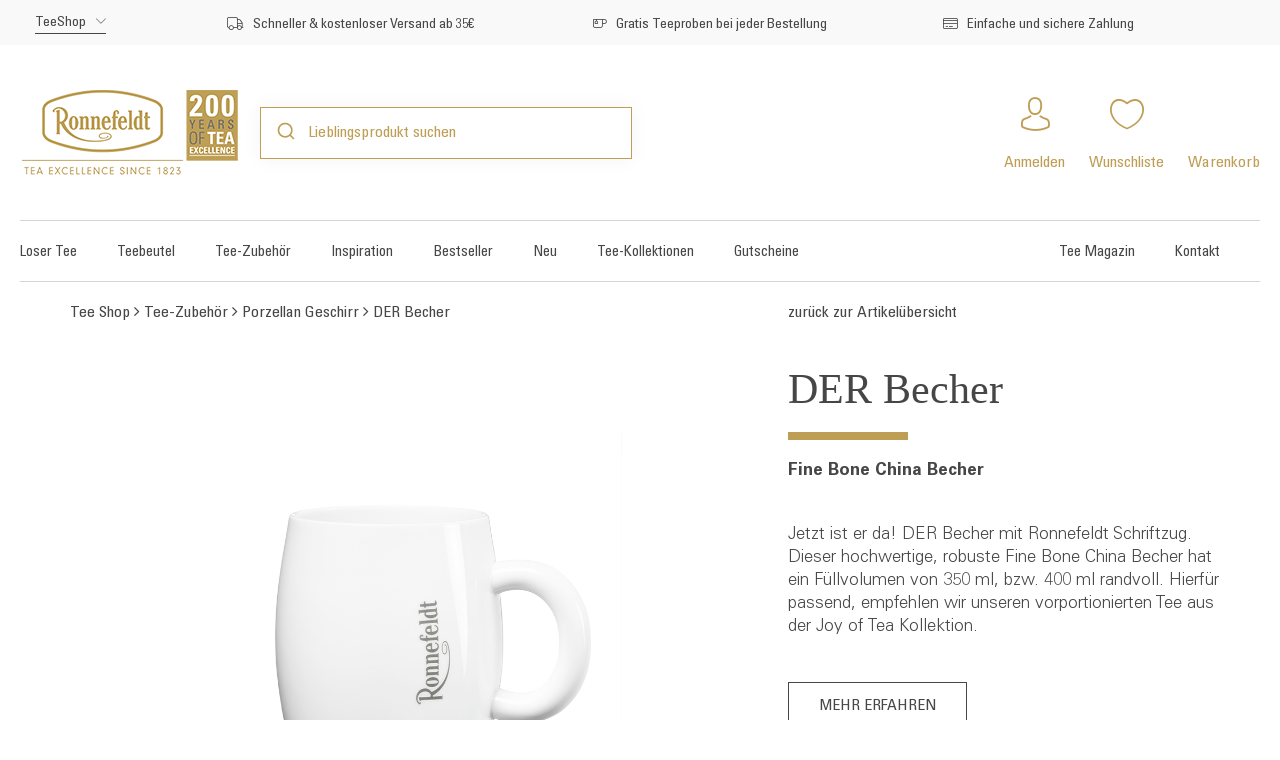

--- FILE ---
content_type: text/html; charset=utf-8
request_url: https://www.ronnefeldt.com/teeshop/de/shop/tee-zubehoer/porzellan-geschirr/der-becher/?card=582
body_size: 22207
content:
    <!doctype html>
    <html lang="de">

    <!--
******************************
*  DcCMS 2015            *
*  dynamic commerce GmbH     *
*  www.dc-solution.de        *
******************************
-->    <head>
        <script>
            if ( window.history.replaceState ) {
                window.history.replaceState( null, null, window.location.href );
            }
        </script>
        <link rel="preconnect" href="https://privacy-proxy.usercentrics.eu">
        <link rel="preload" href="https://privacy-proxy.usercentrics.eu/latest/uc-block.bundle.js" as="script">
        <script id="usercentrics-cmp" data-settings-id="CQj3SIIIY" data-language="de" src="https://web.cmp.usercentrics.eu/ui/loader.js" async> </script>
        <script type="application/javascript" src="https://privacy-proxy.usercentrics.eu/latest/uc-block.bundle.js"></script>
                <script>
            const consts = {
                ADD_ITEM : 'addItem',
                REMOVE_ITEM : 'removeItem',
                ORDER_COMPLETE : 'orderComplete',
                ID : 'id',
                NAME: 'name',
                CATEGORY: 'category',
                PRICE: 'price',
                QTY: 'quantity',
                PRODUCT_IMPRESSION: 'productImpression',
                VARIANT : 'variant',
                LIST_TYPE: 'listType',
                POSITION: 'position',
                OPTION: 'option',
                STEP: 'step',
                CHECKOUT: 'checkout',
                REVENUE: 'revenue',
                REVENUE_NET: 'revenue_net',
                TAX: 'tax',
                SHIPPING: 'shipping',
                DIMENSION4: 'dimension4',
                FUNCTION_NAME: 'functionName',
                PRODUCT_DATA: 'productData',
                METADATA: 'metadata',
                PRODUCT_CLICK: 'productClick',
                ITEM_DETAIL: 'itemDetail',
                SHA256_EMAIL: 'sha256_email',
                SHA256_PHONE: 'sha256_phone',
                USED_VOUCHERCODE: 'used_vouchercode'
            };
        </script>
                <!--<script src="/dc/common/googletagmanager_functions.js"></script>-->
        <meta charset="utf-8" >
        <meta name="viewport" content="width=device-width,initial-scale=1.0,maximum-scale=5.0">
        <script src="https://assets.juicer.io/embed.js" type="text/javascript"></script>
        <link href="https://assets.juicer.io/embed.css" media="all" rel="stylesheet" type="text/css" />
        <meta name="robots" content="index,follow,noodp" />
        
<link rel="canonical" href="https://www.ronnefeldt.com/teeshop/de/shop/tee-zubehoer/porzellan-geschirr/der-becher/?card=582"/>
<meta property="og:url" content="https://www.ronnefeldt.com/teeshop/de/shop/tee-zubehoer/porzellan-geschirr/der-becher/?card=582">
                <title>DER Becher - Ronnefeldt® Tee Shop</title>
<meta name="Description" content="Jetzt ist&nbsp;er da!&nbsp;DER&nbsp;Becher&nbsp;mit&nbsp;Ronnefeldt Schriftzug. Dieser&nbsp;hochwertige, robuste Fine Bone China Becher hat ein&nbsp;F&uuml;llvolumen von 350 ml, bzw. 400 ml randvoll.&nbsp;Hierf&uuml;r passend, empfehlen wir unseren vorportionierten Tee&nbsp;aus der&nbsp;Joy of Tea Kollektion.&nbsp; &nbsp;" />
<meta property='og:type' content='article'/><meta property='og:image' content='https://www.ronnefeldt.com/userdata/dcshop/images/thumb_2/1041_505_becher_final_800px.png'/><meta property='og:title' content='DER Becher'/><meta property='og:description' content='Jetzt ist&nbsp;er da!&nbsp;DER&nbsp;Becher&nbsp;mit&nbsp;Ronnefeldt Schriftzug. Dieser&nbsp;hochwertige, robuste Fine Bone China Becher hat ein&nbsp;F&uuml;llvolumen von 350 ml, bzw. 400 ml randvoll.&nbsp;Hierf&uuml;r passend, empfehlen wir unseren vorportionierten Tee&nbsp;aus der&nbsp;Joy of Tea Kollektion.&nbsp;
&nbsp;'/>
        <!-- begin Convert Experiences code-->
        <script type="text/javascript" src="//cdn-4.convertexperiments.com/js/1004540-10045676.js"></script>
        <!-- end Convert Experiences code -->

        <link rel="stylesheet" href="https://use.typekit.net/fzy5yud.css">
        <script>
            var global_privacy_url = '/teeshop/de/legal/datenschutz/';
        </script>


                <link rel="stylesheet" href="/layout/frontend/b2c_2018/dist/css/style6.min.css?time=1768409996" />
        <script src="/layout/frontend/b2c_2018/dist/js/script.js?time=1768409996"></script>
    <link rel="apple-touch-icon" sizes="180x180" href="/layout/frontend/b2c_2018/dist/favicons/apple-touch-icon.png">
    <link rel="icon" type="image/png" href="/layout/frontend/b2c_2018/dist/favicons/favicon-32x32.png" sizes="32x32">
    <link rel="icon" type="image/png" href="/layout/frontend/b2c_2018/dist/favicons/favicon-16x16.png" sizes="16x16">
    <link rel="mask-icon" href="/layout/frontend/b2c_2018/dist/favicons/safari-pinned-tab.svg" color="#FFB958">
    <link rel="shortcut icon" href="/layout/frontend/b2c_2018/dist/favicons/favicon.ico">
    
    <meta name="msapplication-config">
    <!-- Attribute href not allowed on element meta at this point -->
    <!-- <meta name="msapplication-config" href="/layout/frontend/b2c_2018/dist/favicons/browserconfig.xml"> -->
    <meta name="theme-color" content="#ffffff">
    

                <script src="/module/tracking/tracking_functions.js?time=1768409997"></script>
                        <script>
    window.dataLayer = window.dataLayer || [];

    window.dataLayer.push({
        page_type: "product_detail",
        user_id: "",
        user_type: "guest"
    });

    function gtag() {
        window.dataLayer.push(arguments);
    }

    gtag('consent', 'default', {
        'ad_storage': 'denied',
        'ad_user_data': 'denied',
        'ad_personalization': 'denied',
        'analytics_storage': 'denied'
    });
    //gtag("set", "ads_data_redaction", true);

    window.uetq = window.uetq || [];
    window.uetq.push('consent', 'default', {
        'ad_storage': 'denied'
    });
</script>
<script data-usercentrics="Google Tag Manager" type="text/plain">
    (function(w,d,s,l,i){w[l]=w[l]||[];w[l].push({'gtm.start': new Date().getTime(),event:'gtm.js'});
        var f=d.getElementsByTagName(s)[0], j=d.createElement(s),dl=l!='dataLayer'?'&l='+l:'';
        j.async=true;j.src= 'https://www.googletagmanager.com/gtm.js?id='+i+dl;f.parentNode.insertBefore(j,f);
    })(window,document,'script','dataLayer','GTM-WP3TC4W');
</script>
<script data-usercentrics="Google Analytics 4" type="text/plain">
    gtag('consent', 'update', {
        'analytics_storage': 'granted',
    });
</script>
<script data-usercentrics="Google Ads" type="text/plain">
    gtag('consent', 'update', {
          'ad_storage': 'granted',
          'ad_user_data': 'granted',
          'ad_personalization': 'granted',
    });
</script>
<script data-usercentrics="Bing Conversion" type="text/plain">
    window.uetq.push('consent', 'update', {
        'ad_storage': 'granted'
    });
</script>
    <script data-usercentrics="Jentis" type="text/plain">
      (function (sCDN, sCDNProject, sCDNWorkspace, sCDNVers) {
        if (
          window.localStorage !== null &&
          typeof window.localStorage === "object" &&
          typeof window.localStorage.getItem === "function" &&
          window.sessionStorage !== null &&
          typeof window.sessionStorage === "object" &&
          typeof window.sessionStorage.getItem === "function"
        ) {
          sCDNVers =
            window.sessionStorage.getItem("jts_preview_version") ||
            window.localStorage.getItem("jts_preview_version") ||
            sCDNVers;
        }
        window.jentis = window.jentis || {};
        window.jentis.config = window.jentis.config || {};
        window.jentis.config.frontend = window.jentis.config.frontend || {};
        window.jentis.config.frontend.cdnhost =
          sCDN + "/get/" + sCDNWorkspace + "/web/" + sCDNVers + "/";
        window.jentis.config.frontend.vers = sCDNVers;
        window.jentis.config.frontend.env = sCDNWorkspace;
        window.jentis.config.frontend.project = sCDNProject;
        window._jts = window._jts || [];
        var f = document.getElementsByTagName("script")[0];
        var j = document.createElement("script");
        j.async = true;
        j.src = window.jentis.config.frontend.cdnhost + "zl20tx.js";
        f.parentNode.insertBefore(j, f);
      })("https://wxwjwz.ronnefeldt.com","ronnefeldt-com","live", "_");

      _jts.push({ track: "pageview" });
      _jts.push({ track: "submit" });
</script>
<script type="text/plain" data-usercentrics="reCAPTCHA" src="//www.google.com/recaptcha/api.js" async defer></script>        <!-- Begin eTrusted bootstrap tag -->
        <script>
        window.eTrustedQueueFunctions = window.eTrustedQueueFunctions || [];

        function loadETrustedWidget() {
            if (typeof window.eTrusted !== 'undefined') {
                return; // Already loaded
            }

            var script = document.createElement('script');

            script.src = 'https://integrations.etrusted.com/applications/widget.js/v2';
            script.defer = true;
            script.async = true;
            document.head.appendChild(script);
        }

        // Check if Trusted Shops consent is given
        if (typeof UC_UI !== 'undefined') {
            UC_UI.isInitialized().then(function() {
                if (UC_UI.getServicesBaseInfo().find(s => s.name === 'Trusted Shops' && s.consent.status === true)) {
                    loadETrustedWidget();
                }
            });

            // Listen for consent changes
            window.addEventListener('UC_UI_VIEW_CHANGED', function(event) {
                if (event.detail.type === 'consent' &&
                    UC_UI.getServicesBaseInfo().find(s => s.name === 'Trusted Shops' && s.consent.status === true)) {
                    loadETrustedWidget();
                }
            });
        } else {
            // Fallback if no consent manager
            loadETrustedWidget();
        }
        </script>
        <!-- End eTrusted bootstrap tag -->
        <script type="text/plain" data-usercentrics="Trusted Shops" src="//widgets.trustedshops.com/reviews/tsSticker/tsProductStickerSummary.js"></script>
        <script type="application/ld+json">
            {
                "@context": "https://schema.org",
                "@type": "WebSite",
                "url": "https://www.ronnefeldt.com/",
                "potentialAction": {
                    "@type": "SearchAction",
                    "target": "https://www.ronnefeldt.com/?shop_category=search&input_search={search_term_string}",
                    "query-input": "required name=search_term_string"
                }
            }
        </script>
        <script type="application/ld+json">
            {
                "@context": "https://schema.org",
                "@type": "Organization",
                "name": "J.T. Ronnefeldt KG",
                "url": "https://www.ronnefeldt.com/",
                "logo": "https://www.ronnefeldt.com/userdata/images/JTR_Logo_Pan872c_gold_Elli_innenweiss.svg",
                "sameAs": [
                    "https://www.facebook.com/ronnefeldt1823/",
                    "https://www.instagram.com/ronnefeldt_tea/"
                ]
            }
        </script>

        <!-- Algolia Recommendations (requires consent for tracking) -->
<script type="text/plain" data-usercentrics="Algolia">
    var algoliaToken = {
        anonymous: "36998367",
        user: ""
    }
</script>
<script type="text/plain" data-usercentrics="Algolia" src="/module/dcshop/algolia/recommend/algoliaRecommend.js"></script>
    </head>
        <style>
        #primary_navigation_mobile .dl-parent-link > a:after{
            content: "anzeigen";
            display: block;
            position: unset;
            width: 200px;
            font-size: 14px;
        }
    </style>
    <body class="b2c2018 shop  page_shop page_shop_itemcard ">
        <div style="display: none;" id="search_data"
        data-company="JTR_Prod"
        data-shop_code="JTR-PRIVAT"
        data-language_code="DEU"
        data-site_language="de"
        data-item_source="JTR-PRIVAT"
        data-site_code="teeshop"
        data-sid=""
        data-image_config="[base64]"
        data-default_img="2_jtr_logo_gold_elli_innentransparent.png"
        data-customer_no=""></div><script src="https://cdn.jsdelivr.net/npm/algoliasearch@4.22.1/dist/algoliasearch-lite.umd.js" integrity="sha256-pxkGFjfnFWYGOtV9uhCWK/spKiGS0Z7gVDKYm39LyfM=" crossorigin="anonymous"></script>
<script src="https://cdn.jsdelivr.net/npm/instantsearch.js@4.65.0/dist/instantsearch.production.min.js" integrity="sha256-5u4a3JbgF+Ok/p1R8e9iF4nWi4Qs8O1b89pc+8p1UB4=" crossorigin="anonymous"></script>
<link rel="stylesheet" href="https://cdn.jsdelivr.net/npm/instantsearch.css@8.1.0/themes/reset-min.css" integrity="sha256-2AeJLzExpZvqLUxMfcs+4DWcMwNfpnjUeAAvEtPr0wU=" crossorigin="anonymous">

<script src="https://cdn.jsdelivr.net/npm/@algolia/autocomplete-js@1.17.4/dist/umd/index.production.js" integrity="sha256-E5VTDZxp0Tq5ayOt9uHzrqqEzXOL5VJl+0QOJSBnn4Q=" crossorigin="anonymous"></script>
<link rel="stylesheet" href="https://cdn.jsdelivr.net/npm/@algolia/autocomplete-theme-classic">

<script>const { autocomplete, getAlgoliaResults } = window['@algolia/autocomplete-js'];</script>

<!-- Algolia Analytics (requires consent) -->
<script type="text/plain" data-usercentrics="Algolia">
    var ALGOLIA_INSIGHTS_SRC = "https://cdn.jsdelivr.net/npm/search-insights@2.11.0/dist/search-insights.min.js";

    !function(e,a,t,n,s,i,c){e.AlgoliaAnalyticsObject=s,e[s]=e[s]||function(){
        (e[s].queue=e[s].queue||[]).push(arguments)},e[s].version=(n.match(/@([^\/]+)\/?/) || [])[1],i=a.createElement(t),c=a.getElementsByTagName(t)[0],
        i.async=1,i.src=n,c.parentNode.insertBefore(i,c)
    }(window,document,"script",ALGOLIA_INSIGHTS_SRC,"aa");
</script>

<script id="algolia-hit-template" type="text/template">
    {{#itemId}}
<div class="itemlist"
     data-insights-index="{{indexName}}"
     data-insights-object-id="{{objectID}}"
     data-insights-position="{{__position}}"
     data-insights-query-id="{{__queryID}}"
    data-item-id="{{itemId}}"
>
    <div class="itemlist__image">
        <a href="{{itemLink}}&searchObject={{objectID}}" class="algolia_view_details gtm-product-click" data-gtm-item="{{itemId}}">
            <img src="{{itemImage}}" alt="{{name}}">
        </a>
    </div>
    <div class="itemlist__content">
        <a href="{{itemLink}}&searchObject={{objectID}}" class="algolia_view_details gtm-product-click" data-gtm-item="{{itemId}}">
            <div class="itemlist__headline">{{#helpers.highlight}}{ "attribute": "description" }{{/helpers.highlight}}</div>
        </a>


    {{#not_orderable}}
        <div class="not_orderable">{{availabilityText}}</div>
    {{/not_orderable}}

    {{^not_orderable}}
        {{#parentItemNo}}
            <div class="itemlist_content basket_with_price">
                <div class="orderbox_inventory">
                    <div class="inventory available">
                        <span>in 2-4 Werktagen bei Ihnen</span>
                    </div>
                </div>
                <div class="itemcard_order_button_price_wrapper_outer">
                    <div class="itemcard_order_button_cust_price_wrapper base_price">ab {{#helpers.formatCurrency}}{{price}}{{/helpers.formatCurrency}}</div>
                </div>
                <div class="basket_button itemlist_qty_wrapper_active">
                    <a class="button button_primary variants" href="{{itemLink}}" title="Variantenauswahl">Variantenauswahl</a>
                </div>
            </div>
        {{/parentItemNo}}
        {{^parentItemNo}}
            <form name="form_itemlist_{{itemId}}" id="form_itemlist_{{itemId}}" method="POST" action="?action=shop_add_all_items_to_basket"><div class="itemlist_content basket_with_price">
                <div class="orderbox_inventory">
                    <div class="inventory available checkmark">
                        <meta itemprop="availability" content="http://schema.org/InStock">
                        <span class="shipping_time">in 2-4 Werktagen bei Ihnen</span>
                    </div>
                </div>
                <div class="itemcard_order_button_price_wrapper_outer">
                    <div class="itemcard_order_button_cust_price_wrapper base_price">
                        <meta itemprop="priceCurrency" content="EUR">
                        <meta itemprop="price" content="{{price}}"><div class="price">{{#helpers.formatCurrency}}{{price}}{{/helpers.formatCurrency}}</div>
                    </div>
                </div>
                <div class="basket_button itemlist_qty_wrapper_active" id="basket_button_4">
                    <div class="quantity itemlist_qty_input_active">
                        <input type="hidden" name="input_item_id_{{itemId}}" id="input_item_id_{{itemId}}" value="{{itemId}}">
                        <input type="hidden" name="input_variant_code_{{itemId}}" id="input_variant_code_{{itemId}}" value="{{varCode}}">
                        <input type="number" min="1" max="9999" step="1" name="input_item_quantity_{{itemId}}" id="input_item_quantity_{{itemId}}" value="1">
                        <div class="spinner_wrapper">
                            <div class="spinner_up">
                                <span class="spinner_content_up">+</span>
                            </div>
                            <div class="spinner_down">
                                <span class="spinner_content_down">-</span>
                            </div>
                        </div>
                    </div>
                    <a class="itemlist_order_button_link item_id_{{itemId}}" href="#" title="Zum Warenkorb hinzufügen">
                        <span class="rf-icon icon-002_basket"></span>
                    </a>
                </div>
                <div class="itemcard_order_button_vat_ship_notice_wrapper">
                    <div class="price_notice"></div>
                    <span>Preis inkl. {{#vat_percent}}{{vat_percent}}%{{/vat_percent}}{{^vat_percent}}7%{{/vat_percent}} MwSt. <span class="link" onclick="window.open('/teeshop/de/payment_shipping/')">zzgl. Versand</span></span>
                </div>
            </div>                                    </form>
        {{/parentItemNo}}
    {{/not_orderable}}


    </div>
</div>
{{/itemId}}</script>

<!-- Algolia Search Config (essential - no consent required) -->
<script type="text/javascript">
    const algoliaSearchKey = 'ffe9f76e6708dcc8a00d6d6323b4473d';
    const algoliaAppId = 'B03UQWPT0T';
    const searchPlaceholder = 'Lieblingsprodukt suchen';

    function getCookie(name) {
        const value = `; ${document.cookie}`;
        const parts = value.split(`; ${name}=`);
        if (parts.length === 2) return parts.pop().split(';').shift();
    }
</script>

<!-- Algolia Analytics Init (requires consent) -->
<script type="text/plain" data-usercentrics="Algolia">
    // Initialize Algolia Analytics when consent is given
    if (typeof window.aa === 'function') {
        window.aa('init', {
            appId: algoliaAppId,
            apiKey: algoliaSearchKey
        });
        window.aa('setUserToken', '36998367');

        if (typeof window.dataLayer !== 'undefined') {
            window.dataLayer.push({
                algoliaUserToken: "36998367"
            });
        }
    }
</script>            <!-- Algolia Product Detail Tracking (requires consent) -->
            <script type="text/plain" data-usercentrics="Algolia">
                const queryId = getCookie('search_query_id');
                const searchIndex = getCookie('search_index');
                const searchUserToken = getCookie('search_user_token');

                $.urlParam = function(name){
                    var results = new RegExp('[\?&]' + name + '=([^&#]*)').exec(window.location.href);
                    if (results==null) {
                        return null;
                    }
                    return decodeURI(results[1]) || 0;
                }

                var objectId = $.urlParam('searchObject');
                if (typeof objectId!== 'undefined' && objectId!== null) {
                    const expires = new Date();
                    expires.setTime(expires.getTime() + (24 * 60 * 60 * 1000));
                    document.cookie = 'search_object_id=' + objectId + ';expires=' + expires.toUTCString();
                } else {
                    objectId = getCookie('search_object_id');
                }

                if (typeof objectId!== 'undefined' && objectId!== null) {
                    window.dataLayer.push({
                        algoliaDetailSearchUserToken: searchUserToken,
                        algoliaDetailQueryId: queryId,
                        algoliaDetailSearchIndex: searchIndex,
                        algoliaDetailSearchObjectIds: [objectId],
                    });
                }

            </script>
            
    <div id="overlay" class="trigger-dlmenu"></div>
    <div id="overlay3"></div>
    <div id="paymentLoader" style="display:none">
        <div class="loader">
            <div class="loaderWrapper">
                <div class="ImageContainer">
                    <img src="/layout/frontend/b2c_2018/dist/images/tee-tasse.gif">
                </div>
                                        <div class="loaderText">
                        Die Zahlung kann manchmal etwas dauern. Bitte haben Sie noch ein wenig Geduld – Ihre Bestellung wird gerade verarbeitet.                    </div>
            </div>
        </div>
            </div>
    <div id="container" class="">
        <header class="b-variant">
    <div id="header_banner">
        <div class="container">
            <nav id="main" aria-label="Shop Auswahl">
                <div class="component main_navi_teeshop">
<div class="textcontent noBackground" >
<ul id="siteselection">
	<li class="active"><a href="/teeshop/de/">TeeShop</a></li>
	<li><a href="https://www.ronnefeldt.com/teehaus/de/">Ronnefeldt</a></li>
</ul>

</div>
</div>            </nav>
            <div class="component banner_claims">
<div class="textcontent noBackground" >
<span><span class="icon icon-010_delivery" style="font-family:'icons';font-style: normal; top: 2px;margin-right: 10px;position: relative;"></span>Schneller &amp; kostenloser Versand ab 35&euro;</span>
</div>

<div class="textcontent noBackground" >
<span><span class="icon icon-012_tea" style="font-family:'icons';font-style: normal; top: 2px;margin-right: 10px;position: relative;"></span>Gratis Teeproben bei jeder Bestellung</span>
</div>

<div class="textcontent noBackground" >
<span><span class="icon icon-011_payment" style="font-family:'icons';font-style: normal; top: 2px;margin-right: 10px;position: relative;"></span>Einfache und sichere Zahlung</span>
</div>
</div>            <div class="banner_rating">
                <div class="etrusted-widget-container">
                    <etrusted-widget data-etrusted-widget-id="wdg-0862a9a9-4c1a-4e19-9195-76c265e40211" style="display: none;"></etrusted-widget>
                </div>
                <script>
                (function() {
                    function initETrustedHeaderWidget() {
                        var container = document.querySelector(".banner_rating .etrusted-widget-container");
                        if (container) {
                            var widget = container.querySelector("etrusted-widget");
                            if (widget) {
                                widget.style.display = "block";
                                // Trigger widget initialization if eTrusted is available
                                if (typeof window.eTrusted !== "undefined" && window.eTrusted.init) {
                                    window.eTrusted.init();
                                }
                            }
                        }
                    }
                    
                    // Check consent and initialize widget
                    if (typeof UC_UI !== "undefined") {
                        UC_UI.isInitialized().then(function() {
                            if (UC_UI.getServicesBaseInfo().find(s => s.name === "Trusted Shops" && s.consent.status === true)) {
                                initETrustedHeaderWidget();
                            }
                        });
                        
                        // Listen for consent changes
                        window.addEventListener("UC_UI_VIEW_CHANGED", function(event) {
                            if (event.detail.type === "consent" && 
                                UC_UI.getServicesBaseInfo().find(s => s.name === "Trusted Shops" && s.consent.status === true)) {
                                initETrustedHeaderWidget();
                            }
                        });
                    } else {
                        // Fallback if no consent manager
                        initETrustedHeaderWidget();
                    }
                })();
                </script>
            </div>
        </div>
    </div>

    <div class="container" id="header_top">
        <a id="toggle_navigation2" class="trigger-dlmenu" href="">
            <span class="rf-icon icon-018_menu"></span>
            <span class="description">Menü</span>
        </a>
        <div class="header_shortlinks_mobile">
        <div class="component header_account_icon">    <div class="user_account_link login_link">
        <a href="/teeshop/de/login/">
            <span class="rf-icon icon-003_user"></span>
            <span class="description">Anmelden</span>
        </a>
    </div>
        <div class="user_account_link favorites_link">
        <a
                            href="/teeshop/de/shop/?shop_category=favorites">
            <span class="rf-icon icon-004_favoriten"></span>
            <span class="description">Wunschliste</span>
                    </a>
    </div>
</div>        </div>
        <div id="header_logo"><div class="component logo">
<div class="textcontent noBackground" >
<a href="/teeshop/de/" title="Link zur Startseite"><img alt="" class="standard_logo" src="/userdata/images/Jubil%C3%A4um/ronnefeldt_logo_jubilaeum_desktop220x115.png" style="width: 220px; height: 115px;" /><img alt="" class="mobile_img" src="/userdata/images/Jubil%C3%A4um/ronnefeldt_logo_jubilaeum_mobile.png" style="width: 293px; height: 150px;" /></a>
</div>
</div></div>
        <div id="promo_button" class="searchpromo algolia">
            <div class="component header_search"><script type="text/javascript">

    // Only declare if not already defined (avoid conflicts with algolia_js_init.php)
    if (typeof localeCode === 'undefined') var localeCode = 'de-DE';
    if (typeof customizedUrl === 'undefined') var customizedUrl = 'teeshop/de';
    if (typeof searchPlaceHolder === 'undefined') var searchPlaceHolder = 'Lieblingsprodukt suchen';
    if (typeof categoryToShow === 'undefined') var categoryToShow = '';
    if (typeof algoliaSearchTerm === 'undefined') var algoliaSearchTerm = '*';
    if (typeof algoliaCategoryFilter === 'undefined') var algoliaCategoryFilter = '';
    if (typeof refinementListArray === 'undefined') var refinementListArray = new Array();
    if (typeof algoliaIndexName === 'undefined') var algoliaIndexName = 'JTR_Prod_JTR-PRIVAT_DEU_GLOBAL';

    if (sessionStorage.display_type) {
        var display = JSON.parse(sessionStorage.display_type);
    } else {
        var display = 'tile';
    }

</script>

<div id="search" style="min-height: 50px">
    <div class="algoliaSearchWrapper">
        <div id="autocomplete" class="autocomplete__wrapper">
            <div class="autocomplete__search" tabindex="0" aria-atomic="true" aria-label="Lieblingsprodukt suchen"></div>
            <div class="autocomplete__results"></div>
        </div>
    </div>
</div>

<script src="/module/dcshop/algolia/algoliaAutoComplete.js"></script>
<script type="text/javascript">
    document.addEventListener("DOMContentLoaded", function () {
        algoliaDoAutoComplete();
    });
</script>
</div>        </div>
        <div id="header_shortlinks">
            <div class="component header_account">
<div class="textcontent noBackground" >
<a href="/teeshop/de/contact/"><span class="rf-icon icon-006_contact"></span><span class="description">Kontakt</span></a>
</div>

<div class="textcontent noBackground" >
<a href="/teehaus/de/tee-magazin/"><span class="rf-icon icon-066_teemagazin"></span><span class="description">Tee Magazin</span></a>
</div>
    <div class="user_account_link login_link">
        <a href="/teeshop/de/login/">
            <span class="rf-icon icon-003_user"></span>
            <span class="description">Anmelden</span>
        </a>
    </div>
        <div class="user_account_link favorites_link">
        <a
                            href="/teeshop/de/shop/?shop_category=favorites">
            <span class="rf-icon icon-004_favoriten"></span>
            <span class="description">Wunschliste</span>
                    </a>
    </div>

<div class="shopping_bag  ">
    <a class="" href="/teeshop/de/shop/?shop_category=basket">
        <span id="basket_headline" class="">
            <div class="header_basket_animated">
                <span class="rf-icon icon-002_basket"></span>
                <span class="lottieContainer js-lottie-basket" style="display: none;" data-path="/userdata/files/lottie/lottie-basket.json"></span>
            </div>
            <span class="description">Warenkorb </span>
        </span>
        <span class="totalBasketpos"  style="display: none;" >
            0        </span>
    </a>
</div>
</div>        </div>
    </div>
    <div id="header_bottom" class="clearafter">
        <div  class="container">
            <div id="primary_navigation_mobile" aria-hidden="true">
                <div class="primary_navigation_mobile_trigger trigger-dlmenu" tabindex="0" aria-label="Menü schließen">
                    <i class="rf-icon icon-014_close" aria-hidden="true"></i>
                </div>
                <div id ="dl-menu" class="dl-menuwrapper">
                                                                <ul class="dl-menu">
                            <ul class="dl-submenu level_1"><li class="level_1   "><a href="/teeshop/de/shop/loser-tee/">Loser Tee</a><ul class="dl-submenu level_2"><li class="img_level level_2   "><a href="/teeshop/de/shop/loser-tee/schwarzer-tee/"> <img src='/userdata/dcshop/category_icon/2_1_kategoriebild_schwarzer-tee_2.jpg' alt='Schwarzer Tee' title='Schwarzer Tee' /><span class='category_name'>Schwarzer Tee</span></a></li><li class="img_level level_2   "><a href="/teeshop/de/shop/loser-tee/aromatisch-schwarz/"> <img src='/userdata/dcshop/category_icon/9_1_kategoriebild_arom-schwarzer-tee.jpg' alt='Aromat. Schwarzer Tee' title='Aromat. Schwarzer Tee' /><span class='category_name'>Aromat. Schwarzer Tee</span></a></li><li class="img_level level_2   "><a href="/teeshop/de/shop/loser-tee/gruener-tee/"> <img src='/userdata/dcshop/category_icon/10_1_kategoriebild_gruener-tee.jpg' alt='Grüner Tee' title='Grüner Tee' /><span class='category_name'>Grüner Tee</span></a></li><li class="img_level level_2   "><a href="/teeshop/de/shop/loser-tee/aromatisch-gruen/"> <img src='/userdata/dcshop/category_icon/15_1_kategoriebild_arom-gruener-tee.jpg' alt='Aromat. Grüner Tee' title='Aromat. Grüner Tee' /><span class='category_name'>Aromat. Grüner Tee</span></a></li><li class="img_level level_2   "><a href="/teeshop/de/shop/loser-tee/oolong-tee/"> <img src='/userdata/dcshop/category_icon/16_1_kategoriebild_oolong-tee_2.jpg' alt='Oolong Tee' title='Oolong Tee' /><span class='category_name'>Oolong Tee</span></a></li><li class="img_level level_2   "><a href="/teeshop/de/shop/loser-tee/weisser-tee/"> <img src='/userdata/dcshop/category_icon/17_1_kategoriebild_weisser-tee.jpg' alt='Weißer Tee' title='Weißer Tee' /><span class='category_name'>Weißer Tee</span></a></li><li class="img_level level_2   "><a href="/teeshop/de/shop/loser-tee/wellness-tee/"> <img src='/userdata/dcshop/category_icon/18_1_kategoriebild_wellness.jpg' alt='Wellness Tee' title='Wellness Tee' /><span class='category_name'>Wellness Tee</span></a></li><li class="img_level level_2   "><a href="/teeshop/de/shop/loser-tee/ayurveda/"> <img src='/userdata/dcshop/category_icon/19_1_kategoriebild_ayurveda.jpg' alt='Ayurveda' title='Ayurveda' /><span class='category_name'>Ayurveda</span></a></li><li class="img_level level_2   "><a href="/teeshop/de/shop/loser-tee/kraeutertee/"> <img src='/userdata/dcshop/category_icon/20_1_kategoriebild_kraeutertee.jpg' alt='Kräutertee' title='Kräutertee' /><span class='category_name'>Kräutertee</span></a></li><li class="img_level level_2   "><a href="/teeshop/de/shop/loser-tee/rooibos/"> <img src='/userdata/dcshop/category_icon/25_1_kategoriebild_rooibos.jpg' alt='Rooibos' title='Rooibos' /><span class='category_name'>Rooibos</span></a></li><li class="img_level level_2   "><a href="/teeshop/de/shop/loser-tee/fruechtetee/"> <img src='/userdata/dcshop/category_icon/26_1_kategoriebild_fruechtetee.jpg' alt='Früchtetee' title='Früchtetee' /><span class='category_name'>Früchtetee</span></a></li><li class="img_level level_2   "><a href="/teeshop/de/shop/loser-tee/chai-tee/"> <img src='/userdata/dcshop/category_icon/27_1_kategoriebild_chai.jpg' alt='Chai' title='Chai' /><span class='category_name'>Chai</span></a></li></ul></li><li class="level_1   "><a href="/teeshop/de/shop/teebeutel/">Teebeutel</a><ul class="dl-submenu level_2"><li class="img_level level_2   "><a href="/teeshop/de/shop/teebeutel/teebeutelhundred/"> <img src='/userdata/dcshop/category_icon/448_1_ronnefeldt_packshots_100_camomile_360x250-.jpg' alt='100 %' title='100 %' /><span class='category_name'>100 %</span></a></li><li class="img_level level_2   "><a href="/teeshop/de/shop/teebeutel/joy-of-tea/"> <img src='/userdata/dcshop/category_icon/29_1_webshop_kachel2018_jot_360x250px.jpg' alt='Joy of Tea®' title='Joy of Tea®' /><span class='category_name'>Joy of Tea<sup>&reg;</sup></span></a></li><li class="img_level level_2   "><a href="/teeshop/de/shop/teebeutel/teavelope/"> <img src='/userdata/dcshop/category_icon/30_1_webshop_kachel2018_tv_360x250.jpg' alt='Teavelope®' title='Teavelope®' /><span class='category_name'>Teavelope<sup>&reg;</sup></span></a></li></ul></li><li class="level_1   "><a href="/teeshop/de/shop/tee-zubehoer/">Tee-Zubehör</a><ul class="dl-submenu level_2"><li class="img_level level_2   "><a href="/teeshop/de/shop/tee-zubehoer/suesses/"> <img src='/userdata/dcshop/category_icon/33_1_webshop_kachel2018_suesses_neu_360x250px.jpg' alt='Süßes' title='Süßes' /><span class='category_name'>Süßes</span></a></li><li class="img_level level_2   "><a href="/teeshop/de/shop/tee-zubehoer/glasgeschirr/"> <img src='/userdata/dcshop/category_icon/34_1_webshopkacheln_kachel19_glas_360x250px.jpg' alt='Glasgeschirr' title='Glasgeschirr' /><span class='category_name'>Glasgeschirr</span></a></li><li class="img_level level_2   "><a href="/teeshop/de/shop/tee-zubehoer/gusseisen-geschirr/"> <img src='/userdata/dcshop/category_icon/35_1_kachel_gusseisern_2021_360x250px.jpg' alt='Gusseisernes Geschirr' title='Gusseisernes Geschirr' /><span class='category_name'>Gusseisernes Geschirr</span></a></li><li class="img_level level_2 active dl-subviewActive "><a class="active" href="/teeshop/de/shop/tee-zubehoer/porzellan-geschirr/"> <img src='/userdata/dcshop/category_icon/36_1_webshop_kachel2018_porzellan_360x250px.jpg' alt='Porzellan Geschirr' title='Porzellan Geschirr' /><span class='category_name'>Porzellan Geschirr</span></a></li><li class="img_level level_2   "><a href="/teeshop/de/shop/tee-zubehoer/teebuecher/"> <img src='/userdata/dcshop/category_icon/990_1_lookbook_kachel_360x250_96dpi.jpg' alt='Teebücher' title='Teebücher' /><span class='category_name'>Teebücher</span></a></li><li class="img_level level_2   "><a href="/teeshop/de/shop/tee-zubehoer/tee-accessoires/"> <img src='/userdata/dcshop/category_icon/38_1_webshopkacheln_kachel19_zubehoer_360x250px.jpg' alt='Tee Accessoires' title='Tee Accessoires' /><span class='category_name'>Tee Accessoires</span></a></li></ul></li><li class="level_1   "><a href="/teeshop/de/shop/inspiration/">Inspiration</a><ul class="dl-submenu level_2"><li class="img_level level_2   "><a href="/teeshop/de/shop/inspiration/specials/"> <img src='/userdata/dcshop/category_icon/1050_1_01_kachel_specials_360x250.jpg' alt='Specials' title='Specials' /><span class='category_name'>Specials</span></a></li><li class="img_level level_2   "><a href="/teeshop/de/shop/inspiration/matcha/"> <img src='/userdata/dcshop/category_icon/995_1_02_kachel_matcha_360x250.jpg' alt='Matcha' title='Matcha' /><span class='category_name'>Matcha</span></a></li><li class="img_level level_2   "><a href="/teeshop/de/shop/inspiration/ingwer-tee/"> <img src='/userdata/dcshop/category_icon/996_1_03_kachel_ingwer_360x250.jpg' alt='Ingwer Tee' title='Ingwer Tee' /><span class='category_name'>Ingwer Tee</span></a></li><li class="img_level level_2   "><a href="/teeshop/de/shop/inspiration/geschenkideen/"> <img src='/userdata/dcshop/category_icon/997_1_04_kachel_geschenke_360x250.jpg' alt='Geschenkideen' title='Geschenkideen' /><span class='category_name'>Geschenkideen</span></a></li><li class="img_level level_2   "><a href="/teeshop/de/shop/inspiration/wintertee/"> <img src='/userdata/dcshop/category_icon/998_1_05_kachel_winter_360x250.jpg' alt='Wintertee' title='Wintertee' /><span class='category_name'>Wintertee</span></a></li><li class="img_level level_2   "><a href="/teeshop/de/shop/inspiration/s-afrika/"> <img src='/userdata/dcshop/category_icon/999_1_06_kachel_afrika_360x250.jpg' alt='Tee aus  Afrika' title='Tee aus  Afrika' /><span class='category_name'>Tee aus  Afrika</span></a></li><li class="img_level level_2   "><a href="/teeshop/de/shop/inspiration/suedamerika/"> <img src='/userdata/dcshop/category_icon/1000_1_07_kachel_sudamerika_360x250.jpg' alt='Tee aus Südamerika' title='Tee aus Südamerika' /><span class='category_name'>Tee aus Südamerika</span></a></li><li class="img_level level_2   "><a href="/teeshop/de/shop/inspiration/fruehlingstees/"> <img src='/userdata/dcshop/category_icon/1001_1_web_kachel_fruhlingstee2023.jpg' alt='Frühlingstee' title='Frühlingstee' /><span class='category_name'>Frühlingstee</span></a></li><li class="img_level level_2   "><a href="/teeshop/de/shop/inspiration/eistee/"> <img src='/userdata/dcshop/category_icon/1002_1_sommer23_kacheln_360x250_72dpi.jpg' alt='Eistee-Zeit' title='Eistee-Zeit' /><span class='category_name'>Eistee-Zeit</span></a></li><li class="img_level level_2   "><a href="/teeshop/de/shop/inspiration/herbst/"> <img src='/userdata/dcshop/category_icon/1003_1_keyvisual_kachel_360_x250.jpg' alt='Goldener Herbst' title='Goldener Herbst' /><span class='category_name'>Goldener Herbst</span></a></li><li class="img_level level_2   "><a href="/teeshop/de/shop/inspiration/bio-tee/"> <img src='/userdata/dcshop/category_icon/1004_1_11_kachel_bio_360x250.jpg' alt='Bio Tee' title='Bio Tee' /><span class='category_name'>Bio Tee</span></a></li><li class="img_level level_2   "><a href="/teeshop/de/shop/inspiration/besonders-mild/"> <img src='/userdata/dcshop/category_icon/160_1_12_kachel_besonders_mild_360x250.jpg' alt='Besonders mild' title='Besonders mild' /><span class='category_name'>Besonders mild</span></a></li></ul></li><li class="level_1   "><a href="/teeshop/de/shop/bestseller/">Bestseller</a></li><li class="level_1   "><a href="/teeshop/de/shop/neu/">Neu</a></li><li class="level_1   "><a href="/teeshop/de/shop/tee-kollektionen/">Tee-Kollektionen</a><ul class="dl-submenu level_2"><li class="img_level level_2   "><a href="/teeshop/de/shop/tee-kollektionen/aktion/"> <img src='/userdata/dcshop/category_icon/247_1_morgentau_menue-vorschau_360x250.png' alt='Morgentau®' title='Morgentau®' /><span class='category_name'>Morgentau<sup>&reg;</sup></span></a></li><li class="img_level level_2   "><a href="/teeshop/de/shop/tee-kollektionen/probierboxen/"> <img src='/userdata/dcshop/category_icon/55_1_kachel_probierboxen_2021_360x250px.jpg' alt='Probierboxen' title='Probierboxen' /><span class='category_name'>Probierboxen</span></a></li><li class="img_level level_2   "><a href="/teeshop/de/shop/tee-kollektionen/tea-couture/"> <img src='/userdata/dcshop/category_icon/56_1_webshop_kachel2018_teacouturegruppe_360x250px.jpg' alt='Tea Couture®' title='Tea Couture®' /><span class='category_name'>Tea Couture<sup>&reg;</sup></span></a></li><li class="img_level level_2   "><a href="/teeshop/de/shop/tee-kollektionen/feinste-teeselection/"> <img src='/userdata/dcshop/category_icon/59_1_webshop_kachel2018_feinsteteeselection_360x250px.jpg' alt='Feinste Teeselection' title='Feinste Teeselection' /><span class='category_name'>Feinste Teeselection</span></a></li><li class="img_level level_2   "><a href="/teeshop/de/shop/tee-kollektionen/japan-kollektion/"> <img src='/userdata/dcshop/category_icon/60_1_webshop_kachel2018_japan_360x250px.jpg' alt='Japan Kollektion' title='Japan Kollektion' /><span class='category_name'>Japan Kollektion</span></a></li></ul></li><li class="level_1   "><a href="/teeshop/de/shop/gutscheine/?shop_category=dc_order">Gutscheine</a></li></ul>

                                                        <div class="other_areas clearafter">
                                <div class="other_areas_hl">Weitere Bereiche</div>
                                <li class="level_0"><a href="/teehaus/de/teehaus/" >Ronnefeldt</a>
</li>
                                <li class="level_0"><a href="/fachhandel/de/fachhandel/" >Fachhandel</a>
</li>
                                <li class="level_0"><a href="/gastronomie/de/gastronomie/" >Gastronomie</a>
</li>
                                <li class="level_0"><a href="/office/de/office/" >Büro & Praxis</a>
</li>
                            </div>
                        </ul>
                </div>
            </div>
            <nav id="primary_navigation" aria-label="Hauptnavigation">
                <ul class="level_1"><li class="level_1  "><a href="/teeshop/de/shop/loser-tee/">Loser Tee</a><ul class="level_2"><li class="level_2  "><a href="/teeshop/de/shop/loser-tee/schwarzer-tee/"> <img src='/userdata/dcshop/category_icon/2_1_kategoriebild_schwarzer-tee_2.jpg' alt='Schwarzer Tee' title='Schwarzer Tee' /><span class='category_name'>Schwarzer Tee</span></a></li><li class="level_2  "><a href="/teeshop/de/shop/loser-tee/aromatisch-schwarz/"> <img src='/userdata/dcshop/category_icon/9_1_kategoriebild_arom-schwarzer-tee.jpg' alt='Aromat. Schwarzer Tee' title='Aromat. Schwarzer Tee' /><span class='category_name'>Aromat. Schwarzer Tee</span></a></li><li class="level_2  "><a href="/teeshop/de/shop/loser-tee/gruener-tee/"> <img src='/userdata/dcshop/category_icon/10_1_kategoriebild_gruener-tee.jpg' alt='Grüner Tee' title='Grüner Tee' /><span class='category_name'>Grüner Tee</span></a></li><li class="level_2  "><a href="/teeshop/de/shop/loser-tee/aromatisch-gruen/"> <img src='/userdata/dcshop/category_icon/15_1_kategoriebild_arom-gruener-tee.jpg' alt='Aromat. Grüner Tee' title='Aromat. Grüner Tee' /><span class='category_name'>Aromat. Grüner Tee</span></a></li><li class="level_2  "><a href="/teeshop/de/shop/loser-tee/oolong-tee/"> <img src='/userdata/dcshop/category_icon/16_1_kategoriebild_oolong-tee_2.jpg' alt='Oolong Tee' title='Oolong Tee' /><span class='category_name'>Oolong Tee</span></a></li><li class="level_2  "><a href="/teeshop/de/shop/loser-tee/weisser-tee/"> <img src='/userdata/dcshop/category_icon/17_1_kategoriebild_weisser-tee.jpg' alt='Weißer Tee' title='Weißer Tee' /><span class='category_name'>Weißer Tee</span></a></li><li class="level_2  "><a href="/teeshop/de/shop/loser-tee/wellness-tee/"> <img src='/userdata/dcshop/category_icon/18_1_kategoriebild_wellness.jpg' alt='Wellness Tee' title='Wellness Tee' /><span class='category_name'>Wellness Tee</span></a></li><li class="level_2  "><a href="/teeshop/de/shop/loser-tee/ayurveda/"> <img src='/userdata/dcshop/category_icon/19_1_kategoriebild_ayurveda.jpg' alt='Ayurveda' title='Ayurveda' /><span class='category_name'>Ayurveda</span></a></li><li class="level_2  "><a href="/teeshop/de/shop/loser-tee/kraeutertee/"> <img src='/userdata/dcshop/category_icon/20_1_kategoriebild_kraeutertee.jpg' alt='Kräutertee' title='Kräutertee' /><span class='category_name'>Kräutertee</span></a></li><li class="level_2  "><a href="/teeshop/de/shop/loser-tee/rooibos/"> <img src='/userdata/dcshop/category_icon/25_1_kategoriebild_rooibos.jpg' alt='Rooibos' title='Rooibos' /><span class='category_name'>Rooibos</span></a></li><li class="level_2  "><a href="/teeshop/de/shop/loser-tee/fruechtetee/"> <img src='/userdata/dcshop/category_icon/26_1_kategoriebild_fruechtetee.jpg' alt='Früchtetee' title='Früchtetee' /><span class='category_name'>Früchtetee</span></a></li><li class="level_2  "><a href="/teeshop/de/shop/loser-tee/chai-tee/"> <img src='/userdata/dcshop/category_icon/27_1_kategoriebild_chai.jpg' alt='Chai' title='Chai' /><span class='category_name'>Chai</span></a></li></ul></li><li class="level_1  "><a href="/teeshop/de/shop/teebeutel/">Teebeutel</a><ul class="level_2"><li class="level_2  "><a href="/teeshop/de/shop/teebeutel/teebeutelhundred/"> <img src='/userdata/dcshop/category_icon/448_1_ronnefeldt_packshots_100_camomile_360x250-.jpg' alt='100 %' title='100 %' /><span class='category_name'>100 %</span></a></li><li class="level_2  "><a href="/teeshop/de/shop/teebeutel/joy-of-tea/"> <img src='/userdata/dcshop/category_icon/29_1_webshop_kachel2018_jot_360x250px.jpg' alt='Joy of Tea®' title='Joy of Tea®' /><span class='category_name'>Joy of Tea<sup>&reg;</sup></span></a></li><li class="level_2  "><a href="/teeshop/de/shop/teebeutel/teavelope/"> <img src='/userdata/dcshop/category_icon/30_1_webshop_kachel2018_tv_360x250.jpg' alt='Teavelope®' title='Teavelope®' /><span class='category_name'>Teavelope<sup>&reg;</sup></span></a></li></ul></li><li class="level_1  "><a href="/teeshop/de/shop/tee-zubehoer/">Tee-Zubehör</a><ul class="level_2"><li class="level_2  "><a href="/teeshop/de/shop/tee-zubehoer/suesses/"> <img src='/userdata/dcshop/category_icon/33_1_webshop_kachel2018_suesses_neu_360x250px.jpg' alt='Süßes' title='Süßes' /><span class='category_name'>Süßes</span></a></li><li class="level_2  "><a href="/teeshop/de/shop/tee-zubehoer/glasgeschirr/"> <img src='/userdata/dcshop/category_icon/34_1_webshopkacheln_kachel19_glas_360x250px.jpg' alt='Glasgeschirr' title='Glasgeschirr' /><span class='category_name'>Glasgeschirr</span></a></li><li class="level_2  "><a href="/teeshop/de/shop/tee-zubehoer/gusseisen-geschirr/"> <img src='/userdata/dcshop/category_icon/35_1_kachel_gusseisern_2021_360x250px.jpg' alt='Gusseisernes Geschirr' title='Gusseisernes Geschirr' /><span class='category_name'>Gusseisernes Geschirr</span></a></li><li class="level_2 active "><a class="active" href="/teeshop/de/shop/tee-zubehoer/porzellan-geschirr/"> <img src='/userdata/dcshop/category_icon/36_1_webshop_kachel2018_porzellan_360x250px.jpg' alt='Porzellan Geschirr' title='Porzellan Geschirr' /><span class='category_name'>Porzellan Geschirr</span></a></li><li class="level_2  "><a href="/teeshop/de/shop/tee-zubehoer/teebuecher/"> <img src='/userdata/dcshop/category_icon/990_1_lookbook_kachel_360x250_96dpi.jpg' alt='Teebücher' title='Teebücher' /><span class='category_name'>Teebücher</span></a></li><li class="level_2  "><a href="/teeshop/de/shop/tee-zubehoer/tee-accessoires/"> <img src='/userdata/dcshop/category_icon/38_1_webshopkacheln_kachel19_zubehoer_360x250px.jpg' alt='Tee Accessoires' title='Tee Accessoires' /><span class='category_name'>Tee Accessoires</span></a></li></ul></li><li class="level_1  "><a href="/teeshop/de/shop/inspiration/">Inspiration</a><ul class="level_2"><li class="level_2  "><a href="/teeshop/de/shop/inspiration/specials/"> <img src='/userdata/dcshop/category_icon/1050_1_01_kachel_specials_360x250.jpg' alt='Specials' title='Specials' /><span class='category_name'>Specials</span></a></li><li class="level_2  "><a href="/teeshop/de/shop/inspiration/matcha/"> <img src='/userdata/dcshop/category_icon/995_1_02_kachel_matcha_360x250.jpg' alt='Matcha' title='Matcha' /><span class='category_name'>Matcha</span></a></li><li class="level_2  "><a href="/teeshop/de/shop/inspiration/ingwer-tee/"> <img src='/userdata/dcshop/category_icon/996_1_03_kachel_ingwer_360x250.jpg' alt='Ingwer Tee' title='Ingwer Tee' /><span class='category_name'>Ingwer Tee</span></a></li><li class="level_2  "><a href="/teeshop/de/shop/inspiration/geschenkideen/"> <img src='/userdata/dcshop/category_icon/997_1_04_kachel_geschenke_360x250.jpg' alt='Geschenkideen' title='Geschenkideen' /><span class='category_name'>Geschenkideen</span></a></li><li class="level_2  "><a href="/teeshop/de/shop/inspiration/wintertee/"> <img src='/userdata/dcshop/category_icon/998_1_05_kachel_winter_360x250.jpg' alt='Wintertee' title='Wintertee' /><span class='category_name'>Wintertee</span></a></li><li class="level_2  "><a href="/teeshop/de/shop/inspiration/s-afrika/"> <img src='/userdata/dcshop/category_icon/999_1_06_kachel_afrika_360x250.jpg' alt='Tee aus  Afrika' title='Tee aus  Afrika' /><span class='category_name'>Tee aus  Afrika</span></a></li><li class="level_2  "><a href="/teeshop/de/shop/inspiration/suedamerika/"> <img src='/userdata/dcshop/category_icon/1000_1_07_kachel_sudamerika_360x250.jpg' alt='Tee aus Südamerika' title='Tee aus Südamerika' /><span class='category_name'>Tee aus Südamerika</span></a></li><li class="level_2  "><a href="/teeshop/de/shop/inspiration/fruehlingstees/"> <img src='/userdata/dcshop/category_icon/1001_1_web_kachel_fruhlingstee2023.jpg' alt='Frühlingstee' title='Frühlingstee' /><span class='category_name'>Frühlingstee</span></a></li><li class="level_2  "><a href="/teeshop/de/shop/inspiration/eistee/"> <img src='/userdata/dcshop/category_icon/1002_1_sommer23_kacheln_360x250_72dpi.jpg' alt='Eistee-Zeit' title='Eistee-Zeit' /><span class='category_name'>Eistee-Zeit</span></a></li><li class="level_2  "><a href="/teeshop/de/shop/inspiration/herbst/"> <img src='/userdata/dcshop/category_icon/1003_1_keyvisual_kachel_360_x250.jpg' alt='Goldener Herbst' title='Goldener Herbst' /><span class='category_name'>Goldener Herbst</span></a></li><li class="level_2  "><a href="/teeshop/de/shop/inspiration/bio-tee/"> <img src='/userdata/dcshop/category_icon/1004_1_11_kachel_bio_360x250.jpg' alt='Bio Tee' title='Bio Tee' /><span class='category_name'>Bio Tee</span></a></li><li class="level_2  "><a href="/teeshop/de/shop/inspiration/besonders-mild/"> <img src='/userdata/dcshop/category_icon/160_1_12_kachel_besonders_mild_360x250.jpg' alt='Besonders mild' title='Besonders mild' /><span class='category_name'>Besonders mild</span></a></li></ul></li><li class="level_1  "><a href="/teeshop/de/shop/bestseller/">Bestseller</a></li><li class="level_1  "><a href="/teeshop/de/shop/neu/">Neu</a></li><li class="level_1  "><a href="/teeshop/de/shop/tee-kollektionen/">Tee-Kollektionen</a><ul class="level_2"><li class="level_2  "><a href="/teeshop/de/shop/tee-kollektionen/aktion/"> <img src='/userdata/dcshop/category_icon/247_1_morgentau_menue-vorschau_360x250.png' alt='Morgentau®' title='Morgentau®' /><span class='category_name'>Morgentau<sup>&reg;</sup></span></a></li><li class="level_2  "><a href="/teeshop/de/shop/tee-kollektionen/probierboxen/"> <img src='/userdata/dcshop/category_icon/55_1_kachel_probierboxen_2021_360x250px.jpg' alt='Probierboxen' title='Probierboxen' /><span class='category_name'>Probierboxen</span></a></li><li class="level_2  "><a href="/teeshop/de/shop/tee-kollektionen/tea-couture/"> <img src='/userdata/dcshop/category_icon/56_1_webshop_kachel2018_teacouturegruppe_360x250px.jpg' alt='Tea Couture®' title='Tea Couture®' /><span class='category_name'>Tea Couture<sup>&reg;</sup></span></a></li><li class="level_2  "><a href="/teeshop/de/shop/tee-kollektionen/feinste-teeselection/"> <img src='/userdata/dcshop/category_icon/59_1_webshop_kachel2018_feinsteteeselection_360x250px.jpg' alt='Feinste Teeselection' title='Feinste Teeselection' /><span class='category_name'>Feinste Teeselection</span></a></li><li class="level_2  "><a href="/teeshop/de/shop/tee-kollektionen/japan-kollektion/"> <img src='/userdata/dcshop/category_icon/60_1_webshop_kachel2018_japan_360x250px.jpg' alt='Japan Kollektion' title='Japan Kollektion' /><span class='category_name'>Japan Kollektion</span></a></li></ul></li><li class="level_1  "><a href="/teeshop/de/shop/gutscheine/?shop_category=dc_order">Gutscheine</a></li></ul>
                <ul class="level_2"><li class="level_2"><a  href="/teeshop/de/header_quicklinks/magazin/">Tee Magazin</a></li><li class="level_2"><a  href="/teeshop/de/header_quicklinks/contact-header/">Kontakt</a></li></ul>
                <!--                            <a href="//teehaus/de/teemagazin2022/"><span  --><!--">Tee-Magazin</span></a>-->
            </nav>
                    </div>
                    <div class="bannerBreaker container" aria-label="Aktueller Hinweis oder Aktion" tabindex="0">
                            </div>
                </div>
</header>            <main id="content">
                <div class="banner container">
                                            <div class="row">
                    
            <div class="breadcrumb_wrapper">
                <div class="main_content_left col-xs-12 col-sm-8 col-md-6 col-lg-7">
                    <div class="breadcrumb"  itemscope itemtype="https://schema.org/BreadcrumbList" aria-hidden="true"><span><a href="/teeshop/de/" tabindex="-1"><span>Tee Shop</span></a></span>&nbsp;<i class="fa fa-angle-right" aria-hidden="true"></i>&nbsp;<span itemprop="itemListElement" itemscope itemtype="https://schema.org/ListItem"><a href="/teeshop/de/shop/tee-zubehoer/" itemprop="item" tabindex="-1"><span itemprop="name">Tee-Zubehör</span></a><meta itemprop="position" content="1" /></span>&nbsp;<i class="fa fa-angle-right" aria-hidden="true"></i>&nbsp;<span itemprop="itemListElement" itemscope itemtype="https://schema.org/ListItem"><a href="/teeshop/de/shop/tee-zubehoer/porzellan-geschirr/" itemprop="item" tabindex="-1"><span itemprop="name">Porzellan Geschirr</span></a><meta itemprop="position" content="2" /></span>&nbsp;<i class="fa fa-angle-right" aria-hidden="true"></i>&nbsp;<span>DER Becher</span></div>
                </div>
                <div class="main_content_right col-xs-12 col-sm-4 col-md-6 col-lg-5">
                    <div class='itemcard_back_button'><a class='button_back ' href='/teeshop/de/shop/tee-zubehoer/porzellan-geschirr/'>zurück zur Artikelübersicht</a></div>                </div>
            </div>
            </div>
                    </div>
                <div id="content_2" class="shop_content">
                                    </div>
                <div class="container">
                                                 <div class="grid_5">
                            <div id="content_3" class="shop_content">
                                                                <script>
    window.dataLayer.push({ ecommerce: null });  // Clear the previous ecommerce object.
    window.dataLayer.push({
        event: "view_item",
        ecommerce: {
            currency: "EUR",
            category_id: "350000",
            items: [
                {
                    item_id: "505-S",
                    item_name: "DER Becher",
                    affiliation: "JTR-PRIVAT",
                    item_brand: "Ronnefeldt",
                    item_category: "Porzellan Geschirr",
                    item_variant: "DER Becher",
                    price: 16.2,
                    quantity: 1
                }
            ]
        },
        google_tag_params: {
            ecomm_prodid: "505-S",
            ecomm_pagetype: "product",
            ecomm_totalvalue: 16.2,
            ecomm_pvalue: 16.2,
            ecomm_category:"Porzellan Geschirr"
        }

    });
</script>
<style>.clearall{clear:both;}</style>    <div class="banners_campaign">
            </div>
    <div id="itemcard" itemscope itemtype="http://schema.org/product">
        <div id="itemcard_top">
            <div id="schema-data">
                <link itemprop="url" href="https://www.ronnefeldt.com/teeshop/de/shop/tee-zubehoer/porzellan-geschirr/der-becher/?card=582">
                <div style="display:none;" class="shipping-schema-container"><div itemscope itemtype="https://schema.org/DefinedRegion" itemprop="shippingDestination" class="shipping-destination"><meta itemprop="addressCountry" content="DE"><div itemscope itemtype="https://schema.org/OfferShippingDetails" itemprop="shippingDetails" class="shipping-detail" data-index="0"><div itemscope itemtype="https://schema.org/MonetaryAmount" itemprop="shippingRate" class="shipping-rate"><meta itemprop="value" content="4.95"><meta itemprop="currency" content=""></div><div itemscope itemtype="https://schema.org/PriceSpecification" itemprop="eligibleTransactionVolume" class="eligible-transaction-volume"><meta itemprop="priceCurrency" content=""><meta itemprop="freeShippingThreshold" content="35.00"></div></div></div><div itemscope itemtype="https://schema.org/DefinedRegion" itemprop="shippingDestination" class="shipping-destination"><meta itemprop="addressCountry" content="AT"><div itemscope itemtype="https://schema.org/OfferShippingDetails" itemprop="shippingDetails" class="shipping-detail" data-index="0"><div itemscope itemtype="https://schema.org/MonetaryAmount" itemprop="shippingRate" class="shipping-rate"><meta itemprop="value" content="8.50"><meta itemprop="currency" content=""></div><div itemscope itemtype="https://schema.org/PriceSpecification" itemprop="eligibleTransactionVolume" class="eligible-transaction-volume"><meta itemprop="priceCurrency" content=""><meta itemprop="minPrice" content="35.00"></div></div><div itemscope itemtype="https://schema.org/OfferShippingDetails" itemprop="shippingDetails" class="shipping-detail" data-index="1"><div itemscope itemtype="https://schema.org/MonetaryAmount" itemprop="shippingRate" class="shipping-rate"><meta itemprop="value" content="14.90"><meta itemprop="currency" content=""></div><div itemscope itemtype="https://schema.org/PriceSpecification" itemprop="eligibleTransactionVolume" class="eligible-transaction-volume"><meta itemprop="priceCurrency" content=""><meta itemprop="maxPrice" content="34.99"></div></div></div><div itemscope itemtype="https://schema.org/DefinedRegion" itemprop="shippingDestination" class="shipping-destination"><meta itemprop="addressCountry" content="BE"><div itemscope itemtype="https://schema.org/OfferShippingDetails" itemprop="shippingDetails" class="shipping-detail" data-index="0"><div itemscope itemtype="https://schema.org/MonetaryAmount" itemprop="shippingRate" class="shipping-rate"><meta itemprop="value" content="12.90"><meta itemprop="currency" content=""></div></div></div><div itemscope itemtype="https://schema.org/DefinedRegion" itemprop="shippingDestination" class="shipping-destination"><meta itemprop="addressCountry" content="DK"><div itemscope itemtype="https://schema.org/OfferShippingDetails" itemprop="shippingDetails" class="shipping-detail" data-index="0"><div itemscope itemtype="https://schema.org/MonetaryAmount" itemprop="shippingRate" class="shipping-rate"><meta itemprop="value" content="12.90"><meta itemprop="currency" content=""></div></div></div><div itemscope itemtype="https://schema.org/DefinedRegion" itemprop="shippingDestination" class="shipping-destination"><meta itemprop="addressCountry" content="IT"><div itemscope itemtype="https://schema.org/OfferShippingDetails" itemprop="shippingDetails" class="shipping-detail" data-index="0"><div itemscope itemtype="https://schema.org/MonetaryAmount" itemprop="shippingRate" class="shipping-rate"><meta itemprop="value" content="15.90"><meta itemprop="currency" content=""></div></div></div><div itemscope itemtype="https://schema.org/DefinedRegion" itemprop="shippingDestination" class="shipping-destination"><meta itemprop="addressCountry" content="NL"><div itemscope itemtype="https://schema.org/OfferShippingDetails" itemprop="shippingDetails" class="shipping-detail" data-index="0"><div itemscope itemtype="https://schema.org/MonetaryAmount" itemprop="shippingRate" class="shipping-rate"><meta itemprop="value" content="12.70"><meta itemprop="currency" content=""></div><div itemscope itemtype="https://schema.org/PriceSpecification" itemprop="eligibleTransactionVolume" class="eligible-transaction-volume"><meta itemprop="priceCurrency" content=""><meta itemprop="maxPrice" content="34.99"></div></div><div itemscope itemtype="https://schema.org/OfferShippingDetails" itemprop="shippingDetails" class="shipping-detail" data-index="1"><div itemscope itemtype="https://schema.org/MonetaryAmount" itemprop="shippingRate" class="shipping-rate"><meta itemprop="value" content="8.50"><meta itemprop="currency" content=""></div><div itemscope itemtype="https://schema.org/PriceSpecification" itemprop="eligibleTransactionVolume" class="eligible-transaction-volume"><meta itemprop="priceCurrency" content=""><meta itemprop="minPrice" content="35.00"></div></div></div><div itemscope itemtype="https://schema.org/DefinedRegion" itemprop="shippingDestination" class="shipping-destination"><meta itemprop="addressCountry" content="FR"><div itemscope itemtype="https://schema.org/OfferShippingDetails" itemprop="shippingDetails" class="shipping-detail" data-index="0"><div itemscope itemtype="https://schema.org/MonetaryAmount" itemprop="shippingRate" class="shipping-rate"><meta itemprop="value" content="15.10"><meta itemprop="currency" content=""></div></div></div><div itemscope itemtype="https://schema.org/DefinedRegion" itemprop="shippingDestination" class="shipping-destination"><meta itemprop="addressCountry" content="LU"><div itemscope itemtype="https://schema.org/OfferShippingDetails" itemprop="shippingDetails" class="shipping-detail" data-index="0"><div itemscope itemtype="https://schema.org/MonetaryAmount" itemprop="shippingRate" class="shipping-rate"><meta itemprop="value" content="9.90"><meta itemprop="currency" content=""></div></div></div><div itemscope itemtype="https://schema.org/DefinedRegion" itemprop="shippingDestination" class="shipping-destination"><meta itemprop="addressCountry" content="ES"><div itemscope itemtype="https://schema.org/OfferShippingDetails" itemprop="shippingDetails" class="shipping-detail" data-index="0"><div itemscope itemtype="https://schema.org/MonetaryAmount" itemprop="shippingRate" class="shipping-rate"><meta itemprop="value" content="14.85"><meta itemprop="currency" content=""></div></div></div><div itemscope itemtype="https://schema.org/DefinedRegion" itemprop="shippingDestination" class="shipping-destination"><meta itemprop="addressCountry" content="BG"><div itemscope itemtype="https://schema.org/OfferShippingDetails" itemprop="shippingDetails" class="shipping-detail" data-index="0"><div itemscope itemtype="https://schema.org/MonetaryAmount" itemprop="shippingRate" class="shipping-rate"><meta itemprop="value" content="21.75"><meta itemprop="currency" content=""></div></div></div><div itemscope itemtype="https://schema.org/DefinedRegion" itemprop="shippingDestination" class="shipping-destination"><meta itemprop="addressCountry" content="SE"><div itemscope itemtype="https://schema.org/OfferShippingDetails" itemprop="shippingDetails" class="shipping-detail" data-index="0"><div itemscope itemtype="https://schema.org/MonetaryAmount" itemprop="shippingRate" class="shipping-rate"><meta itemprop="value" content="16.25"><meta itemprop="currency" content=""></div></div></div><div itemscope itemtype="https://schema.org/DefinedRegion" itemprop="shippingDestination" class="shipping-destination"><meta itemprop="addressCountry" content="HU"><div itemscope itemtype="https://schema.org/OfferShippingDetails" itemprop="shippingDetails" class="shipping-detail" data-index="0"><div itemscope itemtype="https://schema.org/MonetaryAmount" itemprop="shippingRate" class="shipping-rate"><meta itemprop="value" content="19.90"><meta itemprop="currency" content=""></div></div></div></div>            </div>
            <div class="row">
                                        <div id="itemcard_left" class="col-xs-12 col-sm-12 col-md-6 col-lg-7">
                                <div class="item_images_container">
        <div class="promotion_icons_1 promotion_icons">
                    </div>
        <div class="item_main_image">
            <div class="item_main_container">
                <a aria-hidden="true" tabindex="-1" href="/userdata/dcshop/images/normal/1041_505_becher_final_800px.png" class="MagicZoomPlus" id="zoom"
                   data-options="
                   textHoverZoomHint: Bewegen Sie die Maus um zu vergrößern;
                   textClickZoomHint: Zoom;
                   textExpandHint:  Mehr sehen;
                   textBtnClose:  Schließen;
                   textBtnNext:  Weiter;
                   textBtnPrev:  Zurück;
                   textTouchZoomHint: Zoom;
                   textClickZoomHint: Zoom;
                   textExpandHint: Mehr sehen;
                   hint: false;
                   zoomPosition: inner;
                   zoomMode: off;
                   cssClass: white-bg; ">
                    <img itemprop="image" name="item_main_picture" src="/userdata/dcshop/images/normal/1041_505_becher_final_800px.png" alt="DER Becher " />
                </a>
            </div>

                    </div>
        <div class="item_images MagicScroll">
                                    <a aria-hidden="true" tabindex="-1" href="/userdata/dcshop/images/normal/1041_505_becher_final_800px.png" data-zoom-id="zoom" data-image="/userdata/dcshop/images/normal/1041_505_becher_final_800px.png">
                            <img src="/userdata/dcshop/images/thumb_1/1041_505_becher_final_800px.png" alt="DER Becher " />
                        </a>
                                                <a aria-hidden="true" tabindex="-1" href="/userdata/dcshop/images/normal/1042_505_der-becher.jpg" data-zoom-id="zoom" data-image="/userdata/dcshop/images/normal/1042_505_der-becher.jpg">
                            <img src="/userdata/dcshop/images/thumb_1/1042_505_der-becher.jpg" alt="DER Becher mit Joy" />
                        </a>
                                </div>
    </div>

                            </div>
                        <div id="itemcard_right" class="col-xs-12 col-sm-12 col-md-6 col-lg-5">
                            <div id="itemcard_info">
                                                                <h1 class="itemcard_item_name">
                                                                        <div itemprop="name" class="itemcard_item_title bar_bottom_short">
                                            DER Becher                                    </div>
                                </h1>
                                <div class="itemcard_item_subtitle">
                                    Fine Bone China Becher                                </div>

                                <div class="itemcard_trusted_rating">
                                    <a href="#itemcardComments" class="jumpmark" aria-hidden="true" tabindex="-1">
                                        <!-- Begin eTrusted widget tag -->
    <etrusted-widget data-etrusted-widget-id="wdg-359522af-fc83-4633-80d4-fc108c20ec3f" data-sku="505-S"></etrusted-widget>
    <!-- End eTrusted widget tag -->                                    </a>
                                </div>

                                                        </div>
                        
                        
                            <div class="itemcard_short_description" itemprop="description">
                                Jetzt ist&nbsp;er da!&nbsp;DER&nbsp;Becher&nbsp;mit&nbsp;Ronnefeldt Schriftzug. Dieser&nbsp;hochwertige, robuste Fine Bone China Becher hat ein&nbsp;F&uuml;llvolumen von 350 ml, bzw. 400 ml randvoll.&nbsp;Hierf&uuml;r passend, empfehlen wir unseren vorportionierten Tee&nbsp;aus der&nbsp;Joy of Tea Kollektion.&nbsp;<br />
&nbsp;


                            </div>
                            <div class="">
                                <a href="#itemcard_bottom" class="jumpmark button">mehr erfahren</a>
                            </div>
                                                        
                            
                                                                                                                                            <div class='orderbox'><div class='orderbox_button'><script src="/module/dcshop/common/scripts/itemcard_order_button.js" type="text/javascript"></script><div class="itemcard_order_button_form_std_outer itemcard_order_button_form_outer itemcard_order_button_active" id="itemcard_order_button_form_std_outer" itemprop="offers" itemscope="" itemtype="http://schema.org/Offer">
  <form id="itemcard_order_button_form_std" method="post" action="?shop_category=queue&amp;action=shop_add_item_to_basket_card&amp;card=582" name="simple_order_button_form">
    <input name="item_id" value="582" type="hidden" id="itemcard_order_button_form_std_item_id" />
    <input name="item_var_code" type="hidden" id="itemcard_order_button_form_std_item_var_code" />
    <div class="itemcard_order_button_price_wrapper_outer">
      <div class="itemcard_order_button_cust_price_wrapper base_price"><meta itemprop="priceCurrency" content="EUR" /><meta itemprop="price" content="16.2" />16,20 €</div>
    </div>
    <div class="itemcard_order_button_vat_ship_notice_wrapper">
      <div class="price_notice">
        <span>Preis pro kg 67,50 €</span>
        <span>Preis inkl. 19% MwSt. <span class="link" onClick="window.open('/teeshop/de/payment_shipping/')">zzgl. Versand</span></span>
      </div>
    </div>
    <div class="orderbox_inventory">
      <div class="inventory available checkmark">
        <meta itemprop="availability" content="http://schema.org/InStock" />
        <html xmlns="http://www.w3.org/1999/xhtml">
          <body>
            <span></span>
          </body>
        </html>
        <html xmlns="http://www.w3.org/1999/xhtml">
          <body>
            <span class="shipping_time">in 2-4 Werktagen bei Ihnen</span>
          </body>
        </html>
      </div>
    </div>
    <div class="itemcard_order_button_input_wrapper_outer item_qty_input_wrapper_outer display_switch_block_itemcard_order_button_active active_call_to_action_wrapper active_order_button_wrapper">
      <div class="itemcard_order_button_input_wrapper_inner quantity item_qty_input_wrapper_inner">
        <input type="number" min="1" max="9999" step="1" name="item_qty" id="item_qty" value="1" aria-label="Menge des Artikels angeben, der dem Warenkorb hinzugef&#xFC;gt werden soll" />
        <div class="spinner_wrapper">
          <div class="spinner_up">
            <i class="spinner_up_content">+</i>
          </div>
          <div class="spinner_down">
            <i class="spinner_down_content">-</i>
          </div>
        </div>
      </div>
      <div class="itemcard_order_button_wrapper_text item_qty_wrapper_text">
        <button type="submit" class="itemcard_order_submit_button itemcard_order_submit_button_active" title="DER Becher zum Warenkorb hinzuf&#xFC;gen">
          <span class="rf-icon icon-002_basket"></span>
          <span>In den Warenkorb</span>
        </button>
      </div>
    </div>
  </form>
</div></div></div>                                                    <div class="clearafter marginBottom">
                                <a  title="Artikel zur Wunschliste hinzufügen"  class="favorite-button" href="?card=582&action=shop_add_item_to_favorites&action_id=582"><span class="rf-icon icon-004_favoriten inactive" aria-hidden="true"></span><span>Zur Wunschliste hinzufügen</span></a>                                <button class="actionIcon js-openItemcardSharingModal"
                                        title="Artikel teilen" data-url="https://www.ronnefeldt.com/teeshop/de/shop/tee-zubehoer/porzellan-geschirr/der-becher/?card=582"
                                        data-title="DER Becher">
                                    <i class="rf-icon icon-042_socialmedia"></i>
                                    <span>Artikel teilen</span>
                                </button>
                                
    <script type="text/javascript">
        function pruefen() {
            document.getElementById('errorbox_name').style.display = "none";
            document.getElementById('errorbox_mail').style.display = "none";
            if ($('#input_sender_name').value == "") {
                document.getElementById('errorbox_name').style.display = "block";
                return false;
            }
            if ($('#input_recipient_name').value == "") {
                document.getElementById('errorbox_name').style.display = "block";
                return false;
            }
            if ($('#input_recipient_email').value.indexOf("@") == -1) {
                document.getElementById('errorbox_mail').style.display = "block";
                return false;
            }
            return true;
        }
    </script>
    <div class="modal fade" id="inlineContent_mail" tabindex="-1" role="dialog"
         aria-labelledby="myModalLabel">
        <div class="modal-dialog" role="document">
            <div class="modal-content">
                <div class="modal-header">
                    <button type="button" class="close" data-dismiss="modal"
                            aria-label="Close"><span
                                aria-hidden="true">&times;</span></button>
                    <h4 class="modal-title"
                        id="myModalLabel">Per E-Mail weiterempfehlen</h4>
                </div>
                <div class="modal-body">
                    <div class="recommend_item">
                        <div id="errorbox_name"
                             style=" display:none;">Bitte geben Sie einen Namen an!</div>
                        <div id="errorbox_mail"
                             style=" display:none;">Bitte geben Sie eine gültige E-Mail-Addresse an!</div>
						    <div class="modal-item-info">
        <div class="row">
            <div class="col-xs-12 col-sm-6">
                <div class="modal-item-image">
                    <div id='product_img'><img src='/userdata/dcshop/images/thumb_2/1041_505_becher_final_800px.png' /></div>                </div>
            </div>
            <div class="col-xs-12 col-sm-6">
                <div class="modal-item-description">
                    <strong>DER Becher</strong>
                    <br />
                    Fine Bone China Becher                </div>
            </div>
        </div>
    </div>
                            <form class="text-left" name="form_item_recommendation" accept-charset="utf-8" method="POST"
                              onsubmit="return pruefen()">
                            <div style="display:none;">
                                <input type="text" name="input_captcha1" id="input_captcha1"
                                       value=""/>
                                <input type="text" name="input_captcha2" id="input_captcha2"
                                       value="1769416431"/>
                            </div>
                            <div class="label_sender_name">
								<div class="input form-group text "><label for="input_sender_name">Ihr Name*</label><input name="input_sender_name" id="input_sender_name" class=" form-control text" type="text" maxlength="30" value="" onBlur="if(this.value==''){this.style.border='solid 1px red'}else{this.style.border='1px solid #abadb3'}" /></div>
                            </div>
                            <div class="label_recipient_name">
								<div class="input form-group text "><label for="input_recipient_name">Empfänger Name*</label><input name="input_recipient_name" id="input_recipient_name" class=" form-control text" type="text" maxlength="30" value="" onBlur="if(this.value==''){this.style.border='solid 1px red'}else{this.style.border='1px solid #abadb3'}" /></div>
                            </div>
                            <div class="label_recipient_email">
								<div class="input form-group text "><label for="input_recipient_email">Empfänger E-Mail*</label><input name="input_recipient_email" id="input_recipient_email" class=" form-control text" type="text" maxlength="50" value="" onBlur="if(this.value==''){this.style.border='solid 1px red'}else{this.style.border='1px solid #abadb3'}" /></div>
                            </div>
                            <div class="button_row">
                                <input class="button button_action" name="submit" type="submit"
                                       id="submit_button_rec"
                                       value="Senden"/>
                            </div>
                        </form>
                    </div>
                </div>
            </div>
        </div>
        </div>
	<div class="modal fade" id="modalItemSharing" tabindex="-1" role="dialog">
    <div class="modal-dialog" role="document">
        <div class="modal-content">
            <div class="modal-header">
                <button type="button" class="close" data-dismiss="modal" aria-label="Close">
                    <span class="rf-icon icon-014_close"></span>
                </button>
                <h4 class="modal-title">DER Becher teilen</h4>
            </div>
            <div class="modal-body">
                <div class="shareLinks">
                            <span class="shareLink js-copyLink" data-link="https://www.ronnefeldt.com/teeshop/de/shop/tee-zubehoer/porzellan-geschirr/der-becher/?card=582" target="_blank"
                                  title="Link kopieren">
                                <i class="icon icon-073_textdoc"></i>
                                <span>Link kopieren</span>
                            </span>
                            <a class="shareLink " href="javascript:$('#inlineContent_mail').modal({show: true});$('#modalItemSharing').modal('hide');" target="" title="Per E-Mail weiterempfehlen">
                                <i class="icon icon-016_mail"></i>
                                <span>Per E-Mail weiterempfehlen</span>
                            </a>
                            <a class="shareLink " href="https://www.facebook.com/sharer/sharer.php?u=https://www.ronnefeldt.com/teeshop/de/shop/tee-zubehoer/porzellan-geschirr/der-becher/?card=582" target="_target" title="Auf Facebook teilen">
                                <i class="icon icon-036_facebook"></i>
                                <span>Auf Facebook teilen</span>
                            </a>
                </div>
            </div>
        </div>
    </div>
</div>                            </div>

                        </div>
                    </div>
                            
                        
        <div id="itemcard_bottom">
            <div class="row">
                <div class="itemcard_additional_information col-xs-12 col-md-4">
                    <div class="itemname headline">DER Becher</div>
                    <div class=" contet_row information_row">
                        <div class="content_list"><div class='attributes'></div></div>
                    </div>
                                                            <div class=" contet_row information_row" style='display:none;'>
                        <div class="content_list weight_label details_label">Inhalt:</div>
                        <div class="content_list weight_list details_value">240 g</div>
                    </div>
                    <div class="itemnr_row information_row">
                        <div class="itemnr_label details_label">Artikel-Nr.:</div>
                        <div class="itemnr_list details_value"> 505-S</div>
                    </div>
                                    </div>
                                                                <div class="col-xs-12 item_description_full margin_top_30">
                    <strong>DER Becher</strong><br />
- Material: Edles Fine Bone China Porzellan<br />
- Farbe: Wei&szlig;, mit grauem Ronnefeldt-Schriftzug<br />
- F&uuml;llvolumen: ca. 350 ml (empfohlen); 400 ml randvoll<br />
- Zeitlos-modern mit leicht bauchiger Form<br />
- Komfortabler Henkel f&uuml;r angenehmes Handling<br />
- Sp&uuml;lmaschinengeeignet<br />
- Mikrowellengeeignet<br />
- Empfehlung: Perfekt kombinierbar mit unserer Joy of Tea&reg;-Kollektion (vorportionierte Tees f&uuml;r Bechergr&ouml;&szlig;e)<br />
<br />
<strong>Besonderheiten</strong><br />
- Hochwertig, robust &amp; dennoch leicht<br />
- Angenehm glatte Oberfl&auml;che<br />
<br />
<strong>Ma&szlig;e:&nbsp;</strong><br />
11,8 x 7,7 x 9,8 cm (L x B x H)                </div>

            </div>
            <br/>
            <div class="geo_note_wrapper">
                            </div>
                    </div>

                                        <div id="itemcard_crossseller" class="algolia_recommendation">
                            <div class="itemcard_preview_list itemlist_wrapper row">
                                <div class="col-xs-12 recommended_items">
                                    <div class="item-details-container alt-item">
                                        <div class="item-details-headline">
                                            <h2>Häufig zusammen gekauft</h2>
                                        </div>
                                        <div class="item-details-content">
                                            <div class="itemcard_list3  itemcard_list"><div class='row'>
<!-- BP DEV: {222} -->    <div id="item_8111" class="no_variant slideitem itemlist col-xs-12 col-lg-1-5">
        <div class="itemlist_container">
            <div class="itemlist_left">
                    <div class="itemlist_image_container">
                        <div class="promotion_icons_1 promotion_icons promotion_icons_1_list">
                                                    </div>
                        <div class="promotion_icons_2_list promotion_icons">
                                                    </div>
                        <a href="/teeshop/de/shop/tee-zubehoer/tee-accessoires/serving-tablett-bambus/?card=3681" aria-label="Zur Artikeldetailseite: Serving Tablett Bambus" tabindex="0" class="gtm-product-click" data-gtm-item="3681">
                                                <div class="itemlist_content image_square">
                             <img class="normal_img" src="/userdata/dcshop/images/thumb_3/3876_8102_bambustablett_packshot_800x800.jpg" border="0" alt="Serving Tablett Bambus">
                             <img class="hoverimg" src="/userdata/dcshop/images/thumb_3/3877_8103_bambustablett_glasgeschirr_800x800.jpg" aria-hidden="true">
                        </div>
                                                </a>
                        <div class="favorite_icon"><a  title="Artikel zur Wunschliste hinzufügen"  class="favorite-button" href="?card=582&action=shop_add_item_to_favorites&action_id=3681"><i class="icon-004_favoriten rf-icon" aria-hidden="true"></i></a></div>
                    </div>
                    <div class="itemlist_details_container">
                    <a href="/teeshop/de/shop/tee-zubehoer/tee-accessoires/serving-tablett-bambus/?card=3681" tabindex="-1" class="gtm-product-click" data-gtm-item="3681">
                        <div class="itemlist_details_left">
                            <div class="itemlist_content description itemlist_details_top">
                                                                  <span class="description_hl">Serving Tablett Bambus</span>



                            </div>

<!--                            <div class="itemlist_trusted_rating">-->
<!--                                    <a href="--><!--/#itemcardComments" class="jumpmark">-->
<!--                                        --><!--                                    </a>-->
<!--                                   </div>-->



                                                        <div class="itemlist_content subheadline">
                            
                             naturfarben                            </div>
                            
                                                       </div>
                    </a>
                    <div class="itemlist_extended">
                        <div class="itemlist_content attributes">
                                                                                           <div class="not_orderable">
                                    Demnächst wieder verfügbar                                </div>
                                                                                                                </div>
                    </div>
                </div>
            </div>
        </div>
    </div>
<!-- BP DEV: {222} -->    <div id="item_91734" class="no_variant slideitem itemlist col-xs-12 col-lg-1-5">
        <div class="itemlist_container">
            <div class="itemlist_left">
                    <div class="itemlist_image_container">
                        <div class="promotion_icons_1 promotion_icons promotion_icons_1_list">
                                                    </div>
                        <div class="promotion_icons_2_list promotion_icons">
                                                    </div>
                        <a href="/teeshop/de/shop/teebeutel/joy-of-tea/joy-of-tea-box-unbefuellt/?card=3820" aria-label="Zur Artikeldetailseite: Joy of Tea<sup>&reg;</sup> Box unbefüllt" tabindex="0" class="gtm-product-click" data-gtm-item="3820">
                                                <div class="itemlist_content image_square">
                             <img class="normal_img" src="/userdata/dcshop/images/thumb_3/4050_91734_jot_box_geschlossen_800x800.jpg" border="0" alt="Joy of Tea® Box unbefüllt">
                             <img class="hoverimg" src="/userdata/dcshop/images/thumb_3/2807_91734_jot_box_offen.jpg" aria-hidden="true">
                        </div>
                                                </a>
                        <div class="favorite_icon"><a  title="Artikel zur Wunschliste hinzufügen"  class="favorite-button" href="?card=582&action=shop_add_item_to_favorites&action_id=3820"><i class="icon-004_favoriten rf-icon" aria-hidden="true"></i></a></div>
                    </div>
                    <div class="itemlist_details_container">
                    <a href="/teeshop/de/shop/teebeutel/joy-of-tea/joy-of-tea-box-unbefuellt/?card=3820" tabindex="-1" class="gtm-product-click" data-gtm-item="3820">
                        <div class="itemlist_details_left">
                            <div class="itemlist_content description itemlist_details_top">
                                                                  <span class="description_hl">Joy of Tea<sup>&reg;</sup> Box unbefüllt</span>



                            </div>

<!--                            <div class="itemlist_trusted_rating">-->
<!--                                    <a href="--><!--/#itemcardComments" class="jumpmark">-->
<!--                                        --><!--                                    </a>-->
<!--                                   </div>-->



                                                        <div class="itemlist_content subheadline">
                            
                                                         </div>
                            
                                                       </div>
                    </a>
                    <div class="itemlist_extended">
                        <div class="itemlist_content attributes">
                                                                                           <form name="form_itemlist__2" id="form_itemlist__2" method="POST" action="/teeshop/de/?action=shop_add_all_items_to_basket&card=582"><div class="itemlist_content basket_with_price">
  <div class="orderbox_inventory">
    <div class="inventory available checkmark">
      <meta itemprop="availability" content="http://schema.org/InStock" />
      <html xmlns="http://www.w3.org/1999/xhtml">
        <body>
          <span></span>
        </body>
      </html>
      <html xmlns="http://www.w3.org/1999/xhtml">
        <body>
          <span class="shipping_time">in 2-4 Werktagen bei Ihnen</span>
        </body>
      </html>
    </div>
  </div>
  <div class="itemcard_order_button_price_wrapper_outer">
    <div class="itemcard_order_button_cust_price_wrapper base_price"><meta itemprop="priceCurrency" content="EUR" /><meta itemprop="price" content="52" />52,00 €</div>
  </div>
  <div class="basket_button itemlist_qty_wrapper_active" id="basket_button_0">
    <div class="quantity itemlist_qty_input_active">
      <input type="hidden" name="input_item_id_0" id="input_item_id_0" value="3820" />
      <input type="hidden" name="input_variant_code_0" id="input_variant_code_0" value="" />
      <input type="number" min="1" max="9999" step="1" name="input_item_quantity_0" id="input_item_quantity_0" value="1" />
      <div class="spinner_wrapper">
        <div class="spinner_up">
          <span class="spinner_content_up">+</span>
        </div>
        <div class="spinner_down">
          <span class="spinner_content_down">-</span>
        </div>
      </div>
    </div>
    <a class="itemlist_order_button_link" href="#" title="Joy of Tea&#xAE; Box unbef&#xFC;llt zum Warenkorb hinzuf&#xFC;gen" aria-label="Joy of Tea&#xAE; Box unbef&#xFC;llt zum Warenkorb hinzuf&#xFC;gen">
      <span class="rf-icon icon-002_basket"></span>
    </a>
  </div>
  <div class="itemcard_order_button_vat_ship_notice_wrapper">
    <div class="price_notice"></div>
    <span>Preis inkl. 19% MwSt. <span class="link" onClick="window.open('/teeshop/de/payment_shipping/')">zzgl. Versand</span></span>
  </div>
</div>                                </form>
                                                                                                                </div>
                    </div>
                </div>
            </div>
        </div>
    </div>
<!-- BP DEV: {222} -->    <div id="item_92011" class="no_variant slideitem itemlist col-xs-12 col-lg-1-5">
        <div class="itemlist_container">
            <div class="itemlist_left">
                    <div class="itemlist_image_container">
                        <div class="promotion_icons_1 promotion_icons promotion_icons_1_list">
                                                    </div>
                        <div class="promotion_icons_2_list promotion_icons">
                                                    </div>
                        <a href="/teeshop/de/shop/tee-zubehoer/porzellan-geschirr/ablageschaelchen/?card=3298" aria-label="Zur Artikeldetailseite: Ablageschälchen" tabindex="0" class="gtm-product-click" data-gtm-item="3298">
                                                <div class="itemlist_content image_square">
                             <img class="" src="/userdata/dcshop/images/thumb_3/6600_92010_ablageschaelchen_800x800_neu.jpg" border="0" alt="Ablageschälchen">
                         </div>
                                                </a>
                        <div class="favorite_icon"><a  title="Artikel zur Wunschliste hinzufügen"  class="favorite-button" href="?card=582&action=shop_add_item_to_favorites&action_id=3298"><i class="icon-004_favoriten rf-icon" aria-hidden="true"></i></a></div>
                    </div>
                    <div class="itemlist_details_container">
                    <a href="/teeshop/de/shop/tee-zubehoer/porzellan-geschirr/ablageschaelchen/?card=3298" tabindex="-1" class="gtm-product-click" data-gtm-item="3298">
                        <div class="itemlist_details_left">
                            <div class="itemlist_content description itemlist_details_top">
                                                                  <span class="description_hl">Ablageschälchen</span>



                            </div>

<!--                            <div class="itemlist_trusted_rating">-->
<!--                                    <a href="--><!--/#itemcardComments" class="jumpmark">-->
<!--                                        --><!--                                    </a>-->
<!--                                   </div>-->



                                                        <div class="itemlist_content subheadline">
                            
                             Porzellan, weiß,  für Joy of Tea® und Teavelope®                            </div>
                            
                                                       </div>
                    </a>
                    <div class="itemlist_extended">
                        <div class="itemlist_content attributes">
                                                                                           <form name="form_itemlist__3" id="form_itemlist__3" method="POST" action="/teeshop/de/?action=shop_add_all_items_to_basket&card=582"><div class="itemlist_content basket_with_price">
  <div class="orderbox_inventory">
    <div class="inventory available checkmark">
      <meta itemprop="availability" content="http://schema.org/InStock" />
      <html xmlns="http://www.w3.org/1999/xhtml">
        <body>
          <span></span>
        </body>
      </html>
      <html xmlns="http://www.w3.org/1999/xhtml">
        <body>
          <span class="shipping_time">in 2-4 Werktagen bei Ihnen</span>
        </body>
      </html>
    </div>
  </div>
  <div class="itemcard_order_button_price_wrapper_outer">
    <div class="itemcard_order_button_cust_price_wrapper base_price"><meta itemprop="priceCurrency" content="EUR" /><meta itemprop="price" content="2.9" />2,90 €</div>
  </div>
  <div class="basket_button itemlist_qty_wrapper_active" id="basket_button_0">
    <div class="quantity itemlist_qty_input_active">
      <input type="hidden" name="input_item_id_0" id="input_item_id_0" value="3298" />
      <input type="hidden" name="input_variant_code_0" id="input_variant_code_0" value="" />
      <input type="number" min="1" max="9999" step="1" name="input_item_quantity_0" id="input_item_quantity_0" value="1" />
      <div class="spinner_wrapper">
        <div class="spinner_up">
          <span class="spinner_content_up">+</span>
        </div>
        <div class="spinner_down">
          <span class="spinner_content_down">-</span>
        </div>
      </div>
    </div>
    <a class="itemlist_order_button_link" href="#" title="Ablagesch&#xE4;lchen zum Warenkorb hinzuf&#xFC;gen" aria-label="Ablagesch&#xE4;lchen zum Warenkorb hinzuf&#xFC;gen">
      <span class="rf-icon icon-002_basket"></span>
    </a>
  </div>
  <div class="itemcard_order_button_vat_ship_notice_wrapper">
    <div class="price_notice"></div>
    <span>Preis inkl. 19% MwSt. <span class="link" onClick="window.open('/teeshop/de/payment_shipping/')">zzgl. Versand</span></span>
  </div>
</div>                                </form>
                                                                                                                </div>
                    </div>
                </div>
            </div>
        </div>
    </div>
<!-- BP DEV: {222} -->    <div id="item_490" class="no_variant slideitem itemlist col-xs-12 col-lg-1-5">
        <div class="itemlist_container">
            <div class="itemlist_left">
                    <div class="itemlist_image_container">
                        <div class="promotion_icons_1 promotion_icons promotion_icons_1_list">
                                                    </div>
                        <div class="promotion_icons_2_list promotion_icons">
                                                    </div>
                        <a href="/teeshop/de/shop/tee-zubehoer/porzellan-geschirr/siebablagebecher/?card=476" aria-label="Zur Artikeldetailseite: Siebablagebecher" tabindex="0" class="gtm-product-click" data-gtm-item="476">
                                                <div class="itemlist_content image_square">
                             <img class="" src="/userdata/dcshop/images/thumb_3/6734_490_385_ablagebecher_mit_sieb_neu_800x800_ohneschatten.jpg" border="0" alt="Siebablagebecher">
                         </div>
                                                </a>
                        <div class="favorite_icon"><a  title="Artikel zur Wunschliste hinzufügen"  class="favorite-button" href="?card=582&action=shop_add_item_to_favorites&action_id=476"><i class="icon-004_favoriten rf-icon" aria-hidden="true"></i></a></div>
                    </div>
                    <div class="itemlist_details_container">
                    <a href="/teeshop/de/shop/tee-zubehoer/porzellan-geschirr/siebablagebecher/?card=476" tabindex="-1" class="gtm-product-click" data-gtm-item="476">
                        <div class="itemlist_details_left">
                            <div class="itemlist_content description itemlist_details_top">
                                                                  <span class="description_hl">Siebablagebecher</span>



                            </div>

<!--                            <div class="itemlist_trusted_rating">-->
<!--                                    <a href="--><!--/#itemcardComments" class="jumpmark">-->
<!--                                        --><!--                                    </a>-->
<!--                                   </div>-->



                                                        <div class="itemlist_content subheadline">
                            
                                                         </div>
                            
                                                       </div>
                    </a>
                    <div class="itemlist_extended">
                        <div class="itemlist_content attributes">
                                                                                           <form name="form_itemlist__4" id="form_itemlist__4" method="POST" action="/teeshop/de/?action=shop_add_all_items_to_basket&card=582"><div class="itemlist_content basket_with_price">
  <div class="orderbox_inventory">
    <div class="inventory available checkmark">
      <meta itemprop="availability" content="http://schema.org/InStock" />
      <html xmlns="http://www.w3.org/1999/xhtml">
        <body>
          <span></span>
        </body>
      </html>
      <html xmlns="http://www.w3.org/1999/xhtml">
        <body>
          <span class="shipping_time">in 2-4 Werktagen bei Ihnen</span>
        </body>
      </html>
    </div>
  </div>
  <div class="itemcard_order_button_price_wrapper_outer">
    <div class="itemcard_order_button_cust_price_wrapper base_price"><meta itemprop="priceCurrency" content="EUR" /><meta itemprop="price" content="7.9" />7,90 €</div>
  </div>
  <div class="basket_button itemlist_qty_wrapper_active" id="basket_button_0">
    <div class="quantity itemlist_qty_input_active">
      <input type="hidden" name="input_item_id_0" id="input_item_id_0" value="476" />
      <input type="hidden" name="input_variant_code_0" id="input_variant_code_0" value="" />
      <input type="number" min="1" max="9999" step="1" name="input_item_quantity_0" id="input_item_quantity_0" value="1" />
      <div class="spinner_wrapper">
        <div class="spinner_up">
          <span class="spinner_content_up">+</span>
        </div>
        <div class="spinner_down">
          <span class="spinner_content_down">-</span>
        </div>
      </div>
    </div>
    <a class="itemlist_order_button_link" href="#" title="Siebablagebecher zum Warenkorb hinzuf&#xFC;gen" aria-label="Siebablagebecher zum Warenkorb hinzuf&#xFC;gen">
      <span class="rf-icon icon-002_basket"></span>
    </a>
  </div>
  <div class="itemcard_order_button_vat_ship_notice_wrapper">
    <div class="price_notice"></div>
    <span>Preis inkl. 19% MwSt. <span class="link" onClick="window.open('/teeshop/de/payment_shipping/')">zzgl. Versand</span></span>
  </div>
</div>                                </form>
                                                                                                                </div>
                    </div>
                </div>
            </div>
        </div>
    </div>
<!-- BP DEV: {222} -->    <div id="item_3087" class="no_variant slideitem itemlist col-xs-12 col-lg-1-5">
        <div class="itemlist_container">
            <div class="itemlist_left">
                    <div class="itemlist_image_container">
                        <div class="promotion_icons_1 promotion_icons promotion_icons_1_list">
                                                    </div>
                        <div class="promotion_icons_2_list promotion_icons">
                                                    </div>
                        <a href="/teeshop/de/shop/loser-tee/schwarzer-tee/s-china/keemun/?card=5688" aria-label="Zur Artikeldetailseite: Keemun " tabindex="0" class="gtm-product-click" data-gtm-item="5688">
                                                <div class="itemlist_content image_square">
                             <img class="normal_img" src="/userdata/dcshop/images/thumb_3/6103_308-x_keemun_800x800.jpg" border="0" alt="Keemun ">
                             <img class="hoverimg" src="/userdata/dcshop/images/thumb_3/6104_308-x_keemun800x800.jpg" aria-hidden="true">
                        </div>
                                                </a>
                        <div class="favorite_icon"><a  title="Artikel zur Wunschliste hinzufügen"  class="favorite-button" href="?card=582&action=shop_add_item_to_favorites&action_id=5688"><i class="icon-004_favoriten rf-icon" aria-hidden="true"></i></a></div>
                    </div>
                    <div class="itemlist_details_container">
                    <a href="/teeshop/de/shop/loser-tee/schwarzer-tee/s-china/keemun/?card=5688" tabindex="-1" class="gtm-product-click" data-gtm-item="5688">
                        <div class="itemlist_details_left">
                            <div class="itemlist_content description itemlist_details_top">
                                                                  <span class="description_hl">Keemun </span>



                            </div>

<!--                            <div class="itemlist_trusted_rating">-->
<!--                                    <a href="--><!--/#itemcardComments" class="jumpmark">-->
<!--                                        --><!--                                    </a>-->
<!--                                   </div>-->



                                                        <div class="itemlist_content subheadline">
                            
                             Schwarzer Tee                            </div>
                            
                                                       </div>
                    </a>
                    <div class="itemlist_extended">
                        <div class="itemlist_content attributes">
                                                                                           <form name="form_itemlist__5" id="form_itemlist__5" method="POST" action="/teeshop/de/?action=shop_add_all_items_to_basket&card=582"><div class="itemlist_content basket_with_price">
  <div class="orderbox_inventory">
    <div class="inventory available checkmark">
      <meta itemprop="availability" content="http://schema.org/InStock" />
      <html xmlns="http://www.w3.org/1999/xhtml">
        <body>
          <span></span>
        </body>
      </html>
      <html xmlns="http://www.w3.org/1999/xhtml">
        <body>
          <span class="shipping_time">in 2-4 Werktagen bei Ihnen</span>
        </body>
      </html>
    </div>
  </div>
  <div class="itemcard_order_button_price_wrapper_outer">
    <div class="itemcard_order_button_cust_price_wrapper base_price"><meta itemprop="priceCurrency" content="EUR" /><meta itemprop="price" content="6.9" />6,90 €</div>
  </div>
  <div class="basket_button itemlist_qty_wrapper_active" id="basket_button_0">
    <div class="quantity itemlist_qty_input_active">
      <input type="hidden" name="input_item_id_0" id="input_item_id_0" value="5688" />
      <input type="hidden" name="input_variant_code_0" id="input_variant_code_0" value="" />
      <input type="number" min="1" max="9999" step="1" name="input_item_quantity_0" id="input_item_quantity_0" value="1" />
      <div class="spinner_wrapper">
        <div class="spinner_up">
          <span class="spinner_content_up">+</span>
        </div>
        <div class="spinner_down">
          <span class="spinner_content_down">-</span>
        </div>
      </div>
    </div>
    <a class="itemlist_order_button_link" href="#" title="Keemun  zum Warenkorb hinzuf&#xFC;gen" aria-label="Keemun  zum Warenkorb hinzuf&#xFC;gen">
      <span class="rf-icon icon-002_basket"></span>
    </a>
  </div>
  <div class="itemcard_order_button_vat_ship_notice_wrapper">
    <span>Preis inkl. 7% MwSt. <span class="link" onClick="window.open('/teeshop/de/payment_shipping/')">zzgl. Versand</span></span>
  </div>
</div>                                </form>
                                                                                                <div class="price_per_100g">Inhalt: 100g (69,00 &euro; / 1 kg)</div>
                                                                                </div>
                    </div>
                </div>
            </div>
        </div>
    </div>
</div></div>
<script>
    window.dataLayer.push({ ecommerce: null });  // Clear the previous ecommerce object.
    window.dataLayer.push({
        event: "view_item_list",
        ecommerce: {
            category_id: "350000",
            category_name: "Porzellan Geschirr",
            currency: "EUR",
            items: [
    {
        item_id: "8111",
                    item_name: "Serving Tablett Bambus",
                    affiliation: "JTR-PRIVAT",
                    index: 1,
                    item_brand: "Ronnefeldt",
                    item_category: "Tee Accessoires",
                    item_list_name: "Cross-Seller", // TODO
                    item_variant: "Serving Tablett Bambus",
                    price: 18.9
    },
    {
        item_id: "91734",
                    item_name: "Joy of Tea® Box unbefüllt",
                    affiliation: "JTR-PRIVAT",
                    index: 2,
                    item_brand: "Ronnefeldt",
                    item_category: "Joy of Tea®",
                    item_list_name: "Cross-Seller", // TODO
                    item_variant: "Joy of Tea® Box unbefüllt",
                    price: 52
    },
    {
        item_id: "92011",
                    item_name: "Ablageschälchen",
                    affiliation: "JTR-PRIVAT",
                    index: 3,
                    item_brand: "Ronnefeldt",
                    item_category: "Porzellan Geschirr",
                    item_list_name: "Cross-Seller", // TODO
                    item_variant: "Ablageschälchen",
                    price: 2.9
    },
    {
        item_id: "490",
                    item_name: "Siebablagebecher",
                    affiliation: "JTR-PRIVAT",
                    index: 4,
                    item_brand: "Ronnefeldt",
                    item_category: "Porzellan Geschirr",
                    item_list_name: "Cross-Seller", // TODO
                    item_variant: "Siebablagebecher",
                    price: 7.9
    },
    {
        item_id: "3087",
                    item_name: "Keemun ",
                    affiliation: "JTR-PRIVAT",
                    index: 5,
                    item_brand: "Ronnefeldt",
                    item_category: "Schwarzer Tee",
                    item_list_name: "Cross-Seller", // TODO
                    item_variant: "Keemun ",
                    price: 6.9
    },
    ]
},
    google_tag_params: {
        ecomm_prodid:["8111","91734","92011","490","3087"],
                ecomm_pagetype: 'category',
            }
    });
if (typeof window.dataLayer !== "undefined" && Array.isArray(window.dataLayer)) {
    let gtmProductLink3681 = document.querySelector('.gtm-product-click[data-gtm-item="3681"]');
if (gtmProductLink3681) {
    gtmProductLink3681.addEventListener("click", function (e) {
        if(!e.target.closest(".js-removeFromFavorites") && !e.target.closest(".js-addToFavorites")){
            e.stopPropagation();
            e.preventDefault();

            dataLayer.push({ ecommerce: null });  // Clear the previous ecommerce object.
            dataLayer.push({
                event: "select_item",
                ecommerce: {
                    currency: "EUR",
                    items: [
                        {
                            item_id: "8111",
                            item_name: "Serving Tablett Bambus",
                            affiliation: "JTR-PRIVAT",
                            index: 1,
                            item_brand: "Ronnefeldt",
                            item_category: "Tee Accessoires",
                            item_list_name: "Cross-Seller",
                            item_variant: "Serving Tablett Bambus",
                            price: 18.9,
                            quantity: 1
                        }
                    ]
                },
                'eventCallback': function () {
                    document.location = gtmProductLink3681.href;
                }
            });
        }
    });
}
    let gtmProductLink3820 = document.querySelector('.gtm-product-click[data-gtm-item="3820"]');
if (gtmProductLink3820) {
    gtmProductLink3820.addEventListener("click", function (e) {
        if(!e.target.closest(".js-removeFromFavorites") && !e.target.closest(".js-addToFavorites")){
            e.stopPropagation();
            e.preventDefault();

            dataLayer.push({ ecommerce: null });  // Clear the previous ecommerce object.
            dataLayer.push({
                event: "select_item",
                ecommerce: {
                    currency: "EUR",
                    items: [
                        {
                            item_id: "91734",
                            item_name: "Joy of Tea® Box unbefüllt",
                            affiliation: "JTR-PRIVAT",
                            index: 2,
                            item_brand: "Ronnefeldt",
                            item_category: "Joy of Tea®",
                            item_list_name: "Cross-Seller",
                            item_variant: "Joy of Tea® Box unbefüllt",
                            price: 52,
                            quantity: 1
                        }
                    ]
                },
                'eventCallback': function () {
                    document.location = gtmProductLink3820.href;
                }
            });
        }
    });
}
    let gtmProductLink3298 = document.querySelector('.gtm-product-click[data-gtm-item="3298"]');
if (gtmProductLink3298) {
    gtmProductLink3298.addEventListener("click", function (e) {
        if(!e.target.closest(".js-removeFromFavorites") && !e.target.closest(".js-addToFavorites")){
            e.stopPropagation();
            e.preventDefault();

            dataLayer.push({ ecommerce: null });  // Clear the previous ecommerce object.
            dataLayer.push({
                event: "select_item",
                ecommerce: {
                    currency: "EUR",
                    items: [
                        {
                            item_id: "92011",
                            item_name: "Ablageschälchen",
                            affiliation: "JTR-PRIVAT",
                            index: 3,
                            item_brand: "Ronnefeldt",
                            item_category: "Porzellan Geschirr",
                            item_list_name: "Cross-Seller",
                            item_variant: "Ablageschälchen",
                            price: 2.9,
                            quantity: 1
                        }
                    ]
                },
                'eventCallback': function () {
                    document.location = gtmProductLink3298.href;
                }
            });
        }
    });
}
    let gtmProductLink476 = document.querySelector('.gtm-product-click[data-gtm-item="476"]');
if (gtmProductLink476) {
    gtmProductLink476.addEventListener("click", function (e) {
        if(!e.target.closest(".js-removeFromFavorites") && !e.target.closest(".js-addToFavorites")){
            e.stopPropagation();
            e.preventDefault();

            dataLayer.push({ ecommerce: null });  // Clear the previous ecommerce object.
            dataLayer.push({
                event: "select_item",
                ecommerce: {
                    currency: "EUR",
                    items: [
                        {
                            item_id: "490",
                            item_name: "Siebablagebecher",
                            affiliation: "JTR-PRIVAT",
                            index: 4,
                            item_brand: "Ronnefeldt",
                            item_category: "Porzellan Geschirr",
                            item_list_name: "Cross-Seller",
                            item_variant: "Siebablagebecher",
                            price: 7.9,
                            quantity: 1
                        }
                    ]
                },
                'eventCallback': function () {
                    document.location = gtmProductLink476.href;
                }
            });
        }
    });
}
    let gtmProductLink5688 = document.querySelector('.gtm-product-click[data-gtm-item="5688"]');
if (gtmProductLink5688) {
    gtmProductLink5688.addEventListener("click", function (e) {
        if(!e.target.closest(".js-removeFromFavorites") && !e.target.closest(".js-addToFavorites")){
            e.stopPropagation();
            e.preventDefault();

            dataLayer.push({ ecommerce: null });  // Clear the previous ecommerce object.
            dataLayer.push({
                event: "select_item",
                ecommerce: {
                    currency: "EUR",
                    items: [
                        {
                            item_id: "3087",
                            item_name: "Keemun ",
                            affiliation: "JTR-PRIVAT",
                            index: 5,
                            item_brand: "Ronnefeldt",
                            item_category: "Schwarzer Tee",
                            item_list_name: "Cross-Seller",
                            item_variant: "Keemun ",
                            price: 6.9,
                            quantity: 1
                        }
                    ]
                },
                'eventCallback': function () {
                    document.location = gtmProductLink5688.href;
                }
            });
        }
    });
}
    }
</script>
                                        </div>
                                    </div>
                                </div>
                            </div>
                        </div>
                        
    <div id="itemcardComments" class="itemcard__section">
            <div class="itemcard__subline">
                            </div>
            <div class="itemcard__comments">
                <div class="itemcard__commentsTop">
                    <div class="row">
                                                                    </div>
                </div>
            </div>
            <div class="itemcard__commentsContent">
                
       <!-- Begin eTrusted widget tag -->
       <div class="etrusted-widget-container" data-sku="505-S">
           <etrusted-widget data-etrusted-widget-id="wdg-ee0e2e6f-c415-48a7-a086-b8330b33510b" data-sku="505-S" style="display: none;"></etrusted-widget>
       </div>
       <script>
       (function() {
           function initETrustedWidget() {
               var container = document.querySelector(".etrusted-widget-container[data-sku=\"505-S\"]");
               if (container) {
                   var widget = container.querySelector("etrusted-widget");
                   if (widget) {
                       widget.style.display = "block";
                       // Trigger widget initialization if eTrusted is available
                       if (typeof window.eTrusted !== "undefined" && window.eTrusted.init) {
                           window.eTrusted.init();
                       }
                   }
               }
           }
           
           // Check consent and initialize widget
           if (typeof UC_UI !== "undefined") {
               UC_UI.isInitialized().then(function() {
                   if (UC_UI.getServicesBaseInfo().find(s => s.name === "Trusted Shops" && s.consent.status === true)) {
                       initETrustedWidget();
                   }
               });
               
               // Listen for consent changes
               window.addEventListener("UC_UI_VIEW_CHANGED", function(event) {
                   if (event.detail.type === "consent" && 
                       UC_UI.getServicesBaseInfo().find(s => s.name === "Trusted Shops" && s.consent.status === true)) {
                       initETrustedWidget();
                   }
               });
           } else {
               // Fallback if no consent manager
               initETrustedWidget();
           }
       })();
       </script>
       <!-- End eTrusted widget tag -->            </div>
        </div>
        </div>

        </div>
                                </div>
                        </div>
                                            </div>
                    <div class="full_width">
                                            </div>
                    <div id="contact_box" class="hidden-xs hidden-sm hidden-md">
                        <div class="component contactbox_left">
<div class="textcontent noBackground" >
<a href="/teeshop/de/information/"><span class="rf-icon icon-006_contact"></span> <span class="rf-icon icon-016_mail"></span> <span class="rf-icon icon-042_socialmedia"></span></a>
</div>
</div>                    </div>

                </main>
            </div>
            <div class="container">
                <div class="newsletter_footer">
                <div class="component newsletter_banner"><link rel="stylesheet" href="/module/dcshop/newsletter_cleverreach/css/newsletter_cleverreach.css" type="text/css">
    <div class="newsletter_wrapper clearafter datalink_click " data-link="/teeshop/de/newsletter/">
	<div class="sitepart_18">
    <div class="newsletter_content_wrapper">
		                <div class="newsletter_text">
                    <p class="newsletter_headline" style="color:#464646">Jetzt zum Ronnefeldt Newsletter anmelden:</p>
                </div>
                    <form tabindex="0" aria-label="Formular zur Newsletter Anmeldung" id="newsletter_deregistration_18" name="newsletter_deregistration_18" class="newsletter_form" method="post" action="/teeshop/de/newsletter/" enctype="multipart/form-data">
                                <div class="email_input">
                    
        <div class="form-group">
              <input id="input_email" class="form-control text" placeholder="E-Mail" name="input_email" type="text" value="" />
        </div>
		                </div>
                            <div style="display:none;">
                <input type="text" name="input_captcha1" id="input_captcha1" value=""/>
                <input type="text" name="input_captcha2" id="input_captcha2" value="1769416431" />
                                    <input type="hidden" name="from_sitepart" id="from_sitepart" value="1"/>
                                </div>
            <div class="buttonwrapper">
                            <input type="submit" name="button" class="button button_primary" id="button" value="Senden"/>
                                <div class="newsletter_details_wrapper">
                    <div class="component newsletter_details">
<div class="textcontent noBackground" >
<div class="h5" style="color:#464646">Jetzt anmelden und 5&nbsp;&euro; Willkommens-Gutschein geschenkt! *Mindestbestellwert 30&nbsp;&euro;.</div>
<span style="color:#464646">Wir geben Ihre Daten nicht an Dritte weiter und die Abmeldung ist jederzeit m&ouml;glich!</span>
</div>
</div>                </div>
            </div>
        </form>
	</div>
	</div>
	</div>
	<br />
	</div>                </div>
            </div>
            <footer id="footer">
                <div class="container">
                    <div id="footer_trust">
                        <div class="component trustleiste">
<div class="textcontent noBackground" >
<span class="rf-icon icon-023_leaf"></span>&nbsp;&nbsp;Kostenloser Versand in Deutschland ab 35 &euro; Einkaufswert
</div>

<div class="textcontent noBackground" >
<span class="rf-icon icon-023_leaf"></span>&nbsp;&nbsp;Gratis Teeproben bei jeder Bestellung
</div>

<div class="textcontent noBackground" >
<span class="rf-icon icon-023_leaf"></span>&nbsp;&nbsp;Schnelle Lieferung
</div>

<div class="textcontent noBackground" >
<span class="rf-icon icon-023_leaf"></span>&nbsp;&nbsp;Einfache Zahlung
</div>

<div class="textcontent noBackground" >
<span class="rf-icon icon-023_leaf"></span>&nbsp;&nbsp;Sicher einkaufen
</div>
</div>                    </div>
                                        <div id="footer_nav">
                        <div class="flex-container">
                            <div class="b2c_nav navelement"><ul class="dl-submenu level_0"><li class="level_0"><a href="/teeshop/de/teeshop/" >Tee Shop</a>
        <ul class="dl-submenu level_1">
          <li class="level_1  "><a href="/teeshop/de/shop/loser-tee/">Teesorten</a></li>
          <li class="level_1  "><a href="/teeshop/de/shop/teebeutel/">Teebeutel</a></li>
          <li class="level_1  "><a href="/teeshop/de/shop/tee-zubehoer/">Tee-Zubehör</a></li>
          <li class="level_1  "><a href="/teeshop/de/shop/inspiration/">Inspiration</a></li>
          <li class="level_1  "><a href="/teeshop/de/contact/">Kontakt</a></li>
        </ul>
</li></ul>
</div>
                            <div class="website_nav navelement"><ul class="dl-submenu level_0"><li class="level_0"><a href="/teehaus/de/teehaus/" >Ronnefeldt</a>
        <ul class="dl-submenu level_1">
          <li class="level_1  "><a href="/teehaus/de/ueber_uns/">Über uns</a></li>
          <li class="level_1  "><a href="/teehaus/de/qualitaetsphilosophi/">Qualitätsphilosophie</a></li>
          <li class="level_1  "><a href="/teehaus/de/nachhaltigkeits/">Nachhaltigkeit</a></li>
          <li class="level_1  "><a href="/teehaus/de/brand-store/">Brandstore</a></li>
          <li class="level_1  "><a href="/teehaus/de/teemagazin/">Tee Magazin</a></li>
          <li class="level_1  "><a href="/teehaus/de/jobs-karriere/">Karriere</a></li>
          <li class="level_1  "><a href="/teehaus/de/haendler_suche/">Händlersuche</a></li>
          <li class="level_1  "><a href="/teehaus/de/kontakt-ronnefeldt/">Kontakt</a></li>
        </ul>
</li></ul>
</div>
                                                        <div class="office_nav navelement"><ul class="dl-submenu level_0"><li class="level_0"><a href="/office/de/office/" >Büro & Praxis</a>
        <ul class="dl-submenu level_1">
          <li class="level_1  "><a href="/office/de/ueber-ronnefeldt/">Über Ronnefeldt</a></li>
          <li class="level_1  "><a href="/office/de/loesungen-buero/">Lösungen für Büro & Praxis</a></li>
          <li class="level_1  "><a href="/office/de/jetzt-registrieren/">Jetzt registrieren</a></li>
          <li class="level_1  "><a href="/office/de/kontakt_/">Kontakt</a></li>
        </ul>
</li></ul>
</div>
                            <div class="service_nav navelement"><ul class="dl-submenu level_0"><li class="level_0"><a href="/teeshop/de/service/" >Service</a>
        <ul class="dl-submenu level_1">
          <li class="level_1  "><a href="/teeshop/de/service-information/">FAQ & Kundeninformation</a></li>
          <li class="level_1  "><a href="/teeshop/de/ser-payment_shipping/">Zahlung & Versand</a></li>
          <li class="level_1  "><a href="/teeshop/de/Beschwerdeverfahren/">Beschwerdeverfahren</a></li>
          <li class="level_1  "><a href="/teeshop/de/reklamation/">Reklamation</a></li>
        </ul>
</li></ul>
                                <div class="socialmedia_wrapper"><div class="component social_media_footer">
<div class="textcontent noBackground" >
<a aria-label="Zum Ronnefeldt Facebook Profil" href="https://www.facebook.com/ronnefeldt1823/" target="_blank"><span class="rf-icon icon-036_facebook"></span></a> <a aria-label="Zum Ronnefeldt Instagram Profil" href="https://www.instagram.com/ronnefeldt_tea/" target="_blank"><span class="rf-icon icon-038_instagram"></span></a> <a aria-label="Zum Ronnefeldt Spotify Profil" href="https://open.spotify.com/user/f09y8057zuukr0aa0mzglnsrc" target="_blank"><span class="rf-icon icon-059_spotify"></span></a><a aria-label="Zum Ronnefeldt Xing Profil" href="https://www.xing.com/companies/j.t.ronnefeldtkg" target="_blank"><span class="rf-icon icon-065_xing"></span></a><a aria-label="Zum Ronnefeldt LinkedIn Profil" href="https://de.linkedin.com/company/j-t-ronnefeldt-kg" target="_blank"><span class="rf-icon icon-064_linkedin"></span></a><a aria-label="Zum Ronnefeldt Tee Magazin" href="/teehaus/de/tee-magazin/" target="_blank"><span class="rf-icon icon-066_teemagazin"></span></a>
</div>
</div></div>
                            </div>
                        </div>
                    </div>
                    <div id="footer_legal">
                        <div class="copyright">   </div>
                        <div class="legal" tabindex="0" aria-label="Footer Navigation: Rechtliches"><ul class="level_2"><li class="level_2"><a  href="/teeshop/de/legal/impressum/">Impressum</a></li><li class="level_2"><a  href="/teeshop/de/legal/datenschutz/">Datenschutz</a></li><li class="level_2"><a  href="/teeshop/de/legal/widerrufsrecht/">Widerrufsrecht</a></li><li class="level_2"><a  href="/teeshop/de/legal/agb/">AGB</a></li><li class="level_2"><a  href="/teeshop/de/legal/barrierefreiheit/">Barrierefreiheit</a></li></ul>
</div>
                    </div>
                </div>
            </footer>
        </div>
    </div>
    <div id="scrolltopbutton_wrapper" class="hidden-xs">
        <div class="container">
            <div id="scrolltop_button"><i class="rf-icon icon-010_pfeiloben" aria-hidden="true"></i>
            </div>
        </div>
    </div>
        <div id="flashMessages"  aria-atomic="true" aria-live="assertive">
        <div id="flashMessages_info">
                    </div>
        <div id="flashMessages_notice">
                    </div>
        <div id="flashMessages_warning">
                    </div>
        <div id="flashMessages_error">
                    </div>
        <div id="flashMessages_success">
                    </div>
    </div>
    
    <div id="feedbackStatus" class="visually-hidden" aria-live="polite" aria-atomic="true"></div>

    <script type="text/plain" data-usercentrics="Trusted Shops">
        (function () {
            var _tsid = 'X9B4EC4B089C50C153715E355ECB241B5';
            _tsConfig = {
                'yOffset': '0', /* offset from page bottom */
                'variant': 'reviews', /* default, reviews, custom, custom_reviews */
                'customElementId': '', /* required for variants custom and custom_reviews */
                'trustcardDirection': '', /* for custom variants: topRight, topLeft, bottomRight, bottomLeft */
                'customBadgeWidth': '', /* for custom variants: 40 - 90 (in pixels) */
                'customBadgeHeight': '', /* for custom variants: 40 - 90 (in pixels) */
                'disableResponsive': 'false', /* deactivate responsive behaviour */
                'disableTrustbadge': 'false' /* deactivate trustbadge */
            };
            var _ts = document.createElement('script');
            _ts.type = 'text/javascript';
            _ts.charset = 'utf-8';
            _ts.async = true;
            _ts.src = '//widgets.trustedshops.com/js/' + _tsid + '.js';
            var __ts = document.getElementsByTagName('script')[0];
            __ts.parentNode.insertBefore(_ts, __ts);
        })();
        (function () {
        })();
    </script>
            <script>
            dataArray = [{"functionName":"itemDetail","productData":{"name":"DER Becher","id":"505-S","price":16.2,"category":"Porzellan Geschirr"},"metadata":{"list":"Category"}},{"functionName":"productImpression","productData":[{"name":"Serving Tablett Bambus","id":"8111","price":null,"category":"Tee Accessoires","position":1,"list":"Recommendations"},{"name":"Joy of Tea\u00ae Box unbef\u00fcllt","id":"91734","price":null,"category":"Joy of Tea\u00ae","position":2,"list":"Recommendations"},{"name":"Ablagesch\u00e4lchen","id":"92011","price":null,"category":"Porzellan Geschirr","position":3,"list":"Recommendations"},{"name":"Siebablagebecher","id":"490","price":null,"category":"Porzellan Geschirr","position":4,"list":"Recommendations"},{"name":"Keemun ","id":"3087","price":null,"category":"Schwarzer Tee","position":5,"list":"Recommendations"}]}];
            var evt = new CustomEvent('trackingEvent', {
                detail: {
                    trackingData: dataArray
                }
            });
            document.dispatchEvent(evt);
        </script>
        
    <!-- Universal Tracking Data Converter -->
    <script>
    function convertOldTrackingData(dataArray) {
        if (!Array.isArray(dataArray) || dataArray.length === 0) return;

        dataArray.forEach(function(eventGroup) {
            if (Array.isArray(eventGroup)) {
                eventGroup.forEach(function(trackingEvent) {
                    window.dataLayer = window.dataLayer || [];

                    switch(trackingEvent.functionName) {
                        case 'addItem':
                            if (trackingEvent.productData) {
                                window.dataLayer.push({ ecommerce: null });
                                window.dataLayer.push({
                                    event: "add_to_cart",
                                    ecommerce: {
                                        currency: "EUR",
                                        items: [{
                                            item_id: trackingEvent.productData.id,
                                            item_name: trackingEvent.productData.name,
                                            item_category: trackingEvent.productData.category,
                                            price: trackingEvent.productData.price,
                                            quantity: trackingEvent.productData.quantity
                                        }]
                                    }
                                });
                            }
                            break;
                        case 'addToWishlist':
                        case 'favoriteAdd':
                            if (trackingEvent.productData) {
                                window.dataLayer.push({ ecommerce: null });
                                window.dataLayer.push({
                                    event: "add_to_wishlist",
                                    ecommerce: {
                                        currency: "EUR",
                                        items: [{
                                            item_id: trackingEvent.productData.id,
                                            item_name: trackingEvent.productData.name,
                                            item_category: trackingEvent.productData.category,
                                            price: trackingEvent.productData.price
                                        }]
                                    }
                                });
                                window.firedTrackingEvents.add(eventId);
                            }
                            break;
                        case 'removeFromWishlist':
                        case 'favoriteRemove':
                            if (trackingEvent.productData) {
                                window.dataLayer.push({ ecommerce: null });
                                window.dataLayer.push({
                                    event: "remove_from_wishlist",
                                    ecommerce: {
                                        currency: "EUR",
                                        items: [{
                                            item_id: trackingEvent.productData.id,
                                            item_name: trackingEvent.productData.name,
                                            item_category: trackingEvent.productData.category,
                                            price: trackingEvent.productData.price
                                        }]
                                    }
                                });
                                window.firedTrackingEvents.add(eventId);
                            }
                            break;
                        default:
                            console.log('Unknown tracking event:', trackingEvent.functionName);
                            break;
                    }
                });
            }
        });
    }

    // Alle Event Listener
    document.addEventListener('trackingEvent', function(e) {
        if (typeof dataArray !== 'undefined') {
            convertOldTrackingData(dataArray);
        }
    });

    document.addEventListener('basketUpdate', function(e) {
        if (e.detail && e.detail.trackingData) {
            convertOldTrackingData(e.detail.trackingData);
        }
    });

    document.addEventListener('favoriteUpdate', function(e) {
        // Für Favoriten erstellen wir ein manuelles Event
        if (e.detail) {
            window.dataLayer = window.dataLayer || [];

            // Falls trackingData vorhanden ist, das konvertieren (enthält Produktdaten)
            if (e.detail.trackingData) {
                convertOldTrackingData(e.detail.trackingData);
            } else {
                // Fallback: Event ohne Produktdaten (sollte nicht mehr auftreten)
                window.dataLayer.push({ ecommerce: null });
                window.dataLayer.push({
                    event: e.detail.isFavorite ? "add_to_wishlist" : "remove_from_wishlist",
                    ecommerce: {
                        currency: "EUR"
                    }
                });
            }
        }
    });
    </script>

    </body>
    </html>


--- FILE ---
content_type: text/css
request_url: https://www.ronnefeldt.com/layout/frontend/b2c_2018/dist/css/style6.min.css?time=1768409996
body_size: 98439
content:
@charset "UTF-8";.mejs__offscreen{border:0;clip:rect(1px,1px,1px,1px);-webkit-clip-path:inset(50%);clip-path:inset(50%);height:1px;margin:-1px;overflow:hidden;padding:0;position:absolute;width:1px;word-wrap:normal}.mejs__container{background:#000;font-family:Helvetica,Arial,serif;position:relative;text-align:left;text-indent:0;vertical-align:top}.mejs__container,.mejs__container *{box-sizing:border-box}.mejs__container video::-webkit-media-controls,.mejs__container video::-webkit-media-controls-panel,.mejs__container video::-webkit-media-controls-panel-container,.mejs__container video::-webkit-media-controls-start-playback-button{-webkit-appearance:none;display:none!important}.mejs__fill-container,.mejs__fill-container .mejs__container{height:100%;width:100%}.mejs__fill-container{background:0 0;margin:0 auto;overflow:hidden;position:relative}.mejs__container:focus{outline:0}.mejs__iframe-overlay{height:100%;position:absolute;width:100%}.mejs__embed,.mejs__embed body{background:#000;height:100%;margin:0;overflow:hidden;padding:0;width:100%}.mejs__fullscreen{overflow:hidden!important}.mejs__container-fullscreen{bottom:0;left:0;overflow:hidden;position:fixed;right:0;top:0;z-index:1000}.mejs__container-fullscreen .mejs__mediaelement,.mejs__container-fullscreen video{height:100%!important;width:100%!important}.mejs__background,.mejs__mediaelement{left:0;position:absolute;top:0}.mejs__mediaelement{height:100%;width:100%;z-index:0}.mejs__poster{background-position:50% 50%;background-repeat:no-repeat;background-size:cover;left:0;position:absolute;top:0;z-index:1}:root .mejs__poster-img{display:none}.mejs__poster-img{border:0;padding:0}.mejs__overlay{-ms-flex-align:center;align-items:center;display:-ms-flexbox;display:flex;-ms-flex-pack:center;justify-content:center;left:0;position:absolute;top:0}.mejs__layer{z-index:1}.mejs__overlay-play{cursor:pointer}.mejs__overlay-button{background:url(mejs-controls.svg) no-repeat;background-position:0 -39px;height:80px;width:80px}.mejs__overlay:hover>.mejs__overlay-button{background-position:-80px -39px}.mejs__overlay-loading{height:80px;width:80px}.mejs__overlay-loading-bg-img{animation:a 1s linear infinite;background:transparent url(mejs-controls.svg) -160px -40px no-repeat;display:block;height:80px;width:80px;z-index:1}@keyframes a{to{transform:rotate(1turn)}}.mejs__controls{bottom:0;display:-ms-flexbox;display:flex;height:40px;left:0;list-style-type:none;margin:0;padding:0 10px;position:absolute;width:100%;z-index:3}.mejs__controls:not([style*="display: none"]){background:rgba(255,0,0,.7);background:linear-gradient(transparent,rgba(0,0,0,.35))}.mejs__button,.mejs__time,.mejs__time-rail{font-size:10px;height:40px;line-height:10px;margin:0;width:32px}.mejs__button>button{background:transparent url(mejs-controls.svg);border:0;cursor:pointer;display:block;font-size:0;height:20px;line-height:0;margin:10px 6px;overflow:hidden;padding:0;position:absolute;text-decoration:none;width:20px}.mejs__button>button:focus{outline:1px dotted #999}.mejs__container-keyboard-inactive [role=slider],.mejs__container-keyboard-inactive [role=slider]:focus,.mejs__container-keyboard-inactive a,.mejs__container-keyboard-inactive a:focus,.mejs__container-keyboard-inactive button,.mejs__container-keyboard-inactive button:focus{outline:0}.mejs__time{box-sizing:content-box;color:#fff;font-size:11px;font-weight:700;height:24px;overflow:hidden;padding:16px 6px 0;text-align:center;width:auto}.mejs__play>button{background-position:0 0}.mejs__pause>button{background-position:-20px 0}.mejs__replay>button{background-position:-160px 0}.mejs__time-rail{direction:ltr;-ms-flex-positive:1;flex-grow:1;height:40px;margin:0 10px;padding-top:10px;position:relative}.mejs__time-buffering,.mejs__time-current,.mejs__time-float,.mejs__time-float-corner,.mejs__time-float-current,.mejs__time-hovered,.mejs__time-loaded,.mejs__time-marker,.mejs__time-total{border-radius:2px;cursor:pointer;display:block;height:10px;position:absolute}.mejs__time-total{background:hsla(0,0%,100%,.3);margin:5px 0 0;width:100%}.mejs__time-buffering{animation:b 2s linear infinite;background:linear-gradient(-45deg,hsla(0,0%,100%,.4) 25%,transparent 0,transparent 50%,hsla(0,0%,100%,.4) 0,hsla(0,0%,100%,.4) 75%,transparent 0,transparent);background-size:15px 15px;width:100%}@keyframes b{0%{background-position:0 0}to{background-position:30px 0}}.mejs__time-loaded{background:hsla(0,0%,100%,.3)}.mejs__time-current,.mejs__time-handle-content{background:hsla(0,0%,100%,.9)}.mejs__time-hovered{background:hsla(0,0%,100%,.5);z-index:10}.mejs__time-hovered.negative{background:rgba(0,0,0,.2)}.mejs__time-buffering,.mejs__time-current,.mejs__time-hovered,.mejs__time-loaded{left:0;transform:scaleX(0);transform-origin:0 0;transition:all .15s ease-in;width:100%}.mejs__time-buffering{transform:scaleX(1)}.mejs__time-hovered{transition:height .1s cubic-bezier(.44,0,1,1)}.mejs__time-hovered.no-hover{transform:scaleX(0)!important}.mejs__time-handle,.mejs__time-handle-content{border:4px solid transparent;cursor:pointer;left:0;position:absolute;transform:translateX(0);z-index:11}.mejs__time-handle-content{border:4px solid hsla(0,0%,100%,.9);border-radius:50%;height:10px;left:-7px;top:-4px;transform:scale(0);width:10px}.mejs__time-rail .mejs__time-handle-content:active,.mejs__time-rail .mejs__time-handle-content:focus,.mejs__time-rail:hover .mejs__time-handle-content{transform:scale(1)}.mejs__time-float{background:#eee;border:1px solid #333;bottom:100%;color:#111;display:none;height:17px;margin-bottom:9px;position:absolute;text-align:center;transform:translateX(-50%);width:36px}.mejs__time-float-current{display:block;left:0;margin:2px;text-align:center;width:30px}.mejs__time-float-corner{border:5px solid #eee;border-color:#eee transparent transparent;border-radius:0;display:block;height:0;left:50%;line-height:0;position:absolute;top:100%;transform:translateX(-50%);width:0}.mejs__long-video .mejs__time-float{margin-left:-23px;width:64px}.mejs__long-video .mejs__time-float-current{width:60px}.mejs__broadcast{color:#fff;height:10px;position:absolute;top:15px;width:100%}.mejs__fullscreen-button>button{background-position:-80px 0}.mejs__unfullscreen>button{background-position:-100px 0}.mejs__mute>button{background-position:-60px 0}.mejs__unmute>button{background-position:-40px 0}.mejs__volume-button{position:relative}.mejs__volume-button>.mejs__volume-slider{-webkit-backface-visibility:hidden;background:rgba(50,50,50,.7);border-radius:0;bottom:100%;display:none;height:115px;left:50%;margin:0;position:absolute;transform:translateX(-50%);width:25px;z-index:1}.mejs__volume-button:hover{border-radius:0 0 4px 4px}.mejs__volume-total{background:hsla(0,0%,100%,.5);height:100px;left:50%;margin:0;position:absolute;top:8px;transform:translateX(-50%);width:2px}.mejs__volume-current{left:0;margin:0;width:100%}.mejs__volume-current,.mejs__volume-handle{background:hsla(0,0%,100%,.9);position:absolute}.mejs__volume-handle{border-radius:1px;cursor:ns-resize;height:6px;left:50%;transform:translateX(-50%);width:16px}.mejs__horizontal-volume-slider{display:block;height:36px;position:relative;vertical-align:middle;width:56px}.mejs__horizontal-volume-total{background:rgba(50,50,50,.8);height:8px;top:16px;width:50px}.mejs__horizontal-volume-current,.mejs__horizontal-volume-total{border-radius:2px;font-size:1px;left:0;margin:0;padding:0;position:absolute}.mejs__horizontal-volume-current{background:hsla(0,0%,100%,.8);height:100%;top:0;width:100%}.mejs__horizontal-volume-handle{display:none}.mejs__captions-button,.mejs__chapters-button{position:relative}.mejs__captions-button>button{background-position:-140px 0}.mejs__chapters-button>button{background-position:-180px 0}.mejs__captions-button>.mejs__captions-selector,.mejs__chapters-button>.mejs__chapters-selector{background:rgba(50,50,50,.7);border:1px solid transparent;border-radius:0;bottom:100%;margin-right:-43px;overflow:hidden;padding:0;position:absolute;right:50%;visibility:visible;width:86px}.mejs__chapters-button>.mejs__chapters-selector{margin-right:-55px;width:110px}.mejs__captions-selector-list,.mejs__chapters-selector-list{list-style-type:none!important;margin:0;overflow:hidden;padding:0}.mejs__captions-selector-list-item,.mejs__chapters-selector-list-item{color:#fff;cursor:pointer;display:block;list-style-type:none!important;margin:0 0 6px;overflow:hidden;padding:0}.mejs__captions-selector-list-item:hover,.mejs__chapters-selector-list-item:hover{background-color:#c8c8c8!important;background-color:hsla(0,0%,100%,.4)!important}.mejs__captions-selector-input,.mejs__chapters-selector-input{clear:both;float:left;left:-1000px;margin:3px 3px 0 5px;position:absolute}.mejs__captions-selector-label,.mejs__chapters-selector-label{cursor:pointer;float:left;font-size:10px;line-height:15px;padding:4px 10px 0;width:100%}.mejs__captions-selected,.mejs__chapters-selected{color:#21f8f8}.mejs__captions-translations{font-size:10px;margin:0 0 5px}.mejs__captions-layer{bottom:0;color:#fff;font-size:16px;left:0;line-height:20px;position:absolute;text-align:center}.mejs__captions-layer a{color:#fff;text-decoration:underline}.mejs__captions-layer[lang=ar]{font-size:20px;font-weight:400}.mejs__captions-position{bottom:15px;left:0;position:absolute;width:100%}.mejs__captions-position-hover{bottom:35px}.mejs__captions-text,.mejs__captions-text *{background:hsla(0,0%,8%,.5);box-shadow:5px 0 0 hsla(0,0%,8%,.5),-5px 0 0 hsla(0,0%,8%,.5);padding:0;white-space:pre-wrap}.mejs__container.mejs__hide-cues video::-webkit-media-text-track-container{display:none}.mejs__overlay-error{position:relative}.mejs__overlay-error>img{left:0;max-width:100%;position:absolute;top:0;z-index:-1}.mejs__cannotplay,.mejs__cannotplay a{color:#fff;font-size:.8em}.mejs__cannotplay{position:relative}.mejs__cannotplay a,.mejs__cannotplay p{display:inline-block;padding:0 15px;width:100%}html{font-family:sans-serif;line-height:1.15;-ms-text-size-adjust:100%;-webkit-text-size-adjust:100%}body{margin:0}article,aside,details,figcaption,figure,footer,header,main,menu,nav,section,summary{display:block}audio,canvas,progress,video{display:inline-block}audio:not([controls]){display:none;height:0}progress{vertical-align:baseline}[hidden],template{display:none}a{background-color:transparent;-webkit-text-decoration-skip:objects}a:active,a:hover{outline-width:0}abbr[title]{border-bottom:none;text-decoration:underline;text-decoration:underline dotted}b,strong{font-weight:inherit}b,strong{font-weight:bolder}dfn{font-style:italic}h1{font-size:2em;margin:.67em 0}mark{background-color:#ff0;color:#000}small{font-size:80%}sub,sup{font-size:75%;line-height:0;position:relative;vertical-align:baseline}sub{bottom:-.25em}sup{top:-.5em}img{border-style:none}svg:not(:root){overflow:hidden}code,kbd,pre,samp{font-family:monospace,monospace;font-size:1em}figure{margin:1em 40px}hr{box-sizing:content-box;height:0;overflow:visible}button,input,optgroup,select,textarea{font:inherit;margin:0}optgroup{font-weight:700}button,input{overflow:visible}button,select{text-transform:none}[type=reset],[type=submit],button,html [type=button]{-webkit-appearance:button}[type=button]::-moz-focus-inner,[type=reset]::-moz-focus-inner,[type=submit]::-moz-focus-inner,button::-moz-focus-inner{border-style:none;padding:0}[type=button]:-moz-focusring,[type=reset]:-moz-focusring,[type=submit]:-moz-focusring,button:-moz-focusring{outline:1px dotted ButtonText}fieldset{border:1px solid silver;margin:0 2px;padding:.35em .625em .75em}legend{box-sizing:border-box;color:inherit;display:table;max-width:100%;padding:0;white-space:normal}textarea{overflow:auto}[type=checkbox],[type=radio]{box-sizing:border-box;padding:0}[type=number]::-webkit-inner-spin-button,[type=number]::-webkit-outer-spin-button{height:auto}[type=search]{-webkit-appearance:textfield;outline-offset:-2px}[type=search]::-webkit-search-cancel-button,[type=search]::-webkit-search-decoration{-webkit-appearance:none}::-webkit-input-placeholder{color:inherit;opacity:.54}::-webkit-file-upload-button{-webkit-appearance:button;font:inherit}@font-face{font-family:FontAwesome;src:url(../fonts/fontawesome-webfont.eot?v=4.7.0);src:url(../fonts/fontawesome-webfont.eot?#iefix&v=4.7.0) format('embedded-opentype'),url(../fonts/fontawesome-webfont.woff2?v=4.7.0) format('woff2'),url(../fonts/fontawesome-webfont.woff?v=4.7.0) format('woff'),url(../fonts/fontawesome-webfont.ttf?v=4.7.0) format('truetype'),url(../fonts/fontawesome-webfont.svg?v=4.7.0#fontawesomeregular) format('svg');font-weight:400;font-style:normal}.fa{display:inline-block;font:normal normal normal 14px/1 FontAwesome;font-size:inherit;text-rendering:auto;-webkit-font-smoothing:antialiased;-moz-osx-font-smoothing:grayscale}.fa-lg{font-size:1.33333333em;line-height:.75em;vertical-align:-15%}.fa-2x{font-size:2em}.fa-3x{font-size:3em}.fa-4x{font-size:4em}.fa-5x{font-size:5em}.fa-fw{width:1.28571429em;text-align:center}.fa-ul{padding-left:0;margin-left:2.14285714em;list-style-type:none}.fa-ul>li{position:relative}.fa-li{position:absolute;left:-2.14285714em;width:2.14285714em;top:.14285714em;text-align:center}.fa-li.fa-lg{left:-1.85714286em}.fa-border{padding:.2em .25em .15em;border:solid .08em #eee;border-radius:.1em}.fa-pull-left{float:left}.fa-pull-right{float:right}.fa.fa-pull-left{margin-right:.3em}.fa.fa-pull-right{margin-left:.3em}.pull-right{float:right}.pull-left{float:left}.fa.pull-left{margin-right:.3em}.fa.pull-right{margin-left:.3em}.fa-spin{animation:fa-spin 2s infinite linear}.fa-pulse{animation:fa-spin 1s infinite steps(8)}@keyframes fa-spin{0%{transform:rotate(0)}100%{transform:rotate(359deg)}}.fa-rotate-90{transform:rotate(90deg)}.fa-rotate-180{transform:rotate(180deg)}.fa-rotate-270{transform:rotate(270deg)}.fa-flip-horizontal{transform:scale(-1,1)}.fa-flip-vertical{transform:scale(1,-1)}:root .fa-flip-horizontal,:root .fa-flip-vertical,:root .fa-rotate-180,:root .fa-rotate-270,:root .fa-rotate-90{filter:none}.fa-stack{position:relative;display:inline-block;width:2em;height:2em;line-height:2em;vertical-align:middle}.fa-stack-1x,.fa-stack-2x{position:absolute;left:0;width:100%;text-align:center}.fa-stack-1x{line-height:inherit}.fa-stack-2x{font-size:2em}.fa-inverse{color:#fff}.fa-glass:before{content:"\f000"}.fa-music:before{content:"\f001"}.fa-search:before{content:"\f002"}.fa-envelope-o:before{content:"\f003"}.fa-heart:before{content:"\f004"}.fa-star:before{content:"\f005"}.fa-star-o:before{content:"\f006"}.fa-user:before{content:"\f007"}.fa-film:before{content:"\f008"}.fa-th-large:before{content:"\f009"}.fa-th:before{content:"\f00a"}.fa-th-list:before{content:"\f00b"}.fa-check:before{content:"\f00c"}.fa-close:before,.fa-remove:before,.fa-times:before{content:"\f00d"}.fa-search-plus:before{content:"\f00e"}.fa-search-minus:before{content:"\f010"}.fa-power-off:before{content:"\f011"}.fa-signal:before{content:"\f012"}.fa-cog:before,.fa-gear:before{content:"\f013"}.fa-trash-o:before{content:"\f014"}.fa-home:before{content:"\f015"}.fa-file-o:before{content:"\f016"}.fa-clock-o:before{content:"\f017"}.fa-road:before{content:"\f018"}.fa-download:before{content:"\f019"}.fa-arrow-circle-o-down:before{content:"\f01a"}.fa-arrow-circle-o-up:before{content:"\f01b"}.fa-inbox:before{content:"\f01c"}.fa-play-circle-o:before{content:"\f01d"}.fa-repeat:before,.fa-rotate-right:before{content:"\f01e"}.fa-refresh:before{content:"\f021"}.fa-list-alt:before{content:"\f022"}.fa-lock:before{content:"\f023"}.fa-flag:before{content:"\f024"}.fa-headphones:before{content:"\f025"}.fa-volume-off:before{content:"\f026"}.fa-volume-down:before{content:"\f027"}.fa-volume-up:before{content:"\f028"}.fa-qrcode:before{content:"\f029"}.fa-barcode:before{content:"\f02a"}.fa-tag:before{content:"\f02b"}.fa-tags:before{content:"\f02c"}.fa-book:before{content:"\f02d"}.fa-bookmark:before{content:"\f02e"}.fa-print:before{content:"\f02f"}.fa-camera:before{content:"\f030"}.fa-font:before{content:"\f031"}.fa-bold:before{content:"\f032"}.fa-italic:before{content:"\f033"}.fa-text-height:before{content:"\f034"}.fa-text-width:before{content:"\f035"}.fa-align-left:before{content:"\f036"}.fa-align-center:before{content:"\f037"}.fa-align-right:before{content:"\f038"}.fa-align-justify:before{content:"\f039"}.fa-list:before{content:"\f03a"}.fa-dedent:before,.fa-outdent:before{content:"\f03b"}.fa-indent:before{content:"\f03c"}.fa-video-camera:before{content:"\f03d"}.fa-image:before,.fa-photo:before,.fa-picture-o:before{content:"\f03e"}.fa-pencil:before{content:"\f040"}.fa-map-marker:before{content:"\f041"}.fa-adjust:before{content:"\f042"}.fa-tint:before{content:"\f043"}.fa-edit:before,.fa-pencil-square-o:before{content:"\f044"}.fa-share-square-o:before{content:"\f045"}.fa-check-square-o:before{content:"\f046"}.fa-arrows:before{content:"\f047"}.fa-step-backward:before{content:"\f048"}.fa-fast-backward:before{content:"\f049"}.fa-backward:before{content:"\f04a"}.fa-play:before{content:"\f04b"}.fa-pause:before{content:"\f04c"}.fa-stop:before{content:"\f04d"}.fa-forward:before{content:"\f04e"}.fa-fast-forward:before{content:"\f050"}.fa-step-forward:before{content:"\f051"}.fa-eject:before{content:"\f052"}.fa-chevron-left:before{content:"\f053"}.fa-chevron-right:before{content:"\f054"}.fa-plus-circle:before{content:"\f055"}.fa-minus-circle:before{content:"\f056"}.fa-times-circle:before{content:"\f057"}.fa-check-circle:before{content:"\f058"}.fa-question-circle:before{content:"\f059"}.fa-info-circle:before{content:"\f05a"}.fa-crosshairs:before{content:"\f05b"}.fa-times-circle-o:before{content:"\f05c"}.fa-check-circle-o:before{content:"\f05d"}.fa-ban:before{content:"\f05e"}.fa-arrow-left:before{content:"\f060"}.fa-arrow-right:before{content:"\f061"}.fa-arrow-up:before{content:"\f062"}.fa-arrow-down:before{content:"\f063"}.fa-mail-forward:before,.fa-share:before{content:"\f064"}.fa-expand:before{content:"\f065"}.fa-compress:before{content:"\f066"}.fa-plus:before{content:"\f067"}.fa-minus:before{content:"\f068"}.fa-asterisk:before{content:"\f069"}.fa-exclamation-circle:before{content:"\f06a"}.fa-gift:before{content:"\f06b"}.fa-leaf:before{content:"\f06c"}.fa-fire:before{content:"\f06d"}.fa-eye:before{content:"\f06e"}.fa-eye-slash:before{content:"\f070"}.fa-exclamation-triangle:before,.fa-warning:before{content:"\f071"}.fa-plane:before{content:"\f072"}.fa-calendar:before{content:"\f073"}.fa-random:before{content:"\f074"}.fa-comment:before{content:"\f075"}.fa-magnet:before{content:"\f076"}.fa-chevron-up:before{content:"\f077"}.fa-chevron-down:before{content:"\f078"}.fa-retweet:before{content:"\f079"}.fa-shopping-cart:before{content:"\f07a"}.fa-folder:before{content:"\f07b"}.fa-folder-open:before{content:"\f07c"}.fa-arrows-v:before{content:"\f07d"}.fa-arrows-h:before{content:"\f07e"}.fa-bar-chart-o:before,.fa-bar-chart:before{content:"\f080"}.fa-twitter-square:before{content:"\f081"}.fa-facebook-square:before{content:"\f082"}.fa-camera-retro:before{content:"\f083"}.fa-key:before{content:"\f084"}.fa-cogs:before,.fa-gears:before{content:"\f085"}.fa-comments:before{content:"\f086"}.fa-thumbs-o-up:before{content:"\f087"}.fa-thumbs-o-down:before{content:"\f088"}.fa-star-half:before{content:"\f089"}.fa-heart-o:before{content:"\f08a"}.fa-sign-out:before{content:"\f08b"}.fa-linkedin-square:before{content:"\f08c"}.fa-thumb-tack:before{content:"\f08d"}.fa-external-link:before{content:"\f08e"}.fa-sign-in:before{content:"\f090"}.fa-trophy:before{content:"\f091"}.fa-github-square:before{content:"\f092"}.fa-upload:before{content:"\f093"}.fa-lemon-o:before{content:"\f094"}.fa-phone:before{content:"\f095"}.fa-square-o:before{content:"\f096"}.fa-bookmark-o:before{content:"\f097"}.fa-phone-square:before{content:"\f098"}.fa-twitter:before{content:"\f099"}.fa-facebook-f:before,.fa-facebook:before{content:"\f09a"}.fa-github:before{content:"\f09b"}.fa-unlock:before{content:"\f09c"}.fa-credit-card:before{content:"\f09d"}.fa-feed:before,.fa-rss:before{content:"\f09e"}.fa-hdd-o:before{content:"\f0a0"}.fa-bullhorn:before{content:"\f0a1"}.fa-bell:before{content:"\f0f3"}.fa-certificate:before{content:"\f0a3"}.fa-hand-o-right:before{content:"\f0a4"}.fa-hand-o-left:before{content:"\f0a5"}.fa-hand-o-up:before{content:"\f0a6"}.fa-hand-o-down:before{content:"\f0a7"}.fa-arrow-circle-left:before{content:"\f0a8"}.fa-arrow-circle-right:before{content:"\f0a9"}.fa-arrow-circle-up:before{content:"\f0aa"}.fa-arrow-circle-down:before{content:"\f0ab"}.fa-globe:before{content:"\f0ac"}.fa-wrench:before{content:"\f0ad"}.fa-tasks:before{content:"\f0ae"}.fa-filter:before{content:"\f0b0"}.fa-briefcase:before{content:"\f0b1"}.fa-arrows-alt:before{content:"\f0b2"}.fa-group:before,.fa-users:before{content:"\f0c0"}.fa-chain:before,.fa-link:before{content:"\f0c1"}.fa-cloud:before{content:"\f0c2"}.fa-flask:before{content:"\f0c3"}.fa-cut:before,.fa-scissors:before{content:"\f0c4"}.fa-copy:before,.fa-files-o:before{content:"\f0c5"}.fa-paperclip:before{content:"\f0c6"}.fa-floppy-o:before,.fa-save:before{content:"\f0c7"}.fa-square:before{content:"\f0c8"}.fa-bars:before,.fa-navicon:before,.fa-reorder:before{content:"\f0c9"}.fa-list-ul:before{content:"\f0ca"}.fa-list-ol:before{content:"\f0cb"}.fa-strikethrough:before{content:"\f0cc"}.fa-underline:before{content:"\f0cd"}.fa-table:before{content:"\f0ce"}.fa-magic:before{content:"\f0d0"}.fa-truck:before{content:"\f0d1"}.fa-pinterest:before{content:"\f0d2"}.fa-pinterest-square:before{content:"\f0d3"}.fa-google-plus-square:before{content:"\f0d4"}.fa-google-plus:before{content:"\f0d5"}.fa-money:before{content:"\f0d6"}.fa-caret-down:before{content:"\f0d7"}.fa-caret-up:before{content:"\f0d8"}.fa-caret-left:before{content:"\f0d9"}.fa-caret-right:before{content:"\f0da"}.fa-columns:before{content:"\f0db"}.fa-sort:before,.fa-unsorted:before{content:"\f0dc"}.fa-sort-desc:before,.fa-sort-down:before{content:"\f0dd"}.fa-sort-asc:before,.fa-sort-up:before{content:"\f0de"}.fa-envelope:before{content:"\f0e0"}.fa-linkedin:before{content:"\f0e1"}.fa-rotate-left:before,.fa-undo:before{content:"\f0e2"}.fa-gavel:before,.fa-legal:before{content:"\f0e3"}.fa-dashboard:before,.fa-tachometer:before{content:"\f0e4"}.fa-comment-o:before{content:"\f0e5"}.fa-comments-o:before{content:"\f0e6"}.fa-bolt:before,.fa-flash:before{content:"\f0e7"}.fa-sitemap:before{content:"\f0e8"}.fa-umbrella:before{content:"\f0e9"}.fa-clipboard:before,.fa-paste:before{content:"\f0ea"}.fa-lightbulb-o:before{content:"\f0eb"}.fa-exchange:before{content:"\f0ec"}.fa-cloud-download:before{content:"\f0ed"}.fa-cloud-upload:before{content:"\f0ee"}.fa-user-md:before{content:"\f0f0"}.fa-stethoscope:before{content:"\f0f1"}.fa-suitcase:before{content:"\f0f2"}.fa-bell-o:before{content:"\f0a2"}.fa-coffee:before{content:"\f0f4"}.fa-cutlery:before{content:"\f0f5"}.fa-file-text-o:before{content:"\f0f6"}.fa-building-o:before{content:"\f0f7"}.fa-hospital-o:before{content:"\f0f8"}.fa-ambulance:before{content:"\f0f9"}.fa-medkit:before{content:"\f0fa"}.fa-fighter-jet:before{content:"\f0fb"}.fa-beer:before{content:"\f0fc"}.fa-h-square:before{content:"\f0fd"}.fa-plus-square:before{content:"\f0fe"}.fa-angle-double-left:before{content:"\f100"}.fa-angle-double-right:before{content:"\f101"}.fa-angle-double-up:before{content:"\f102"}.fa-angle-double-down:before{content:"\f103"}.fa-angle-left:before{content:"\f104"}.fa-angle-right:before{content:"\f105"}.fa-angle-up:before{content:"\f106"}.fa-angle-down:before{content:"\f107"}.fa-desktop:before{content:"\f108"}.fa-laptop:before{content:"\f109"}.fa-tablet:before{content:"\f10a"}.fa-mobile-phone:before,.fa-mobile:before{content:"\f10b"}.fa-circle-o:before{content:"\f10c"}.fa-quote-left:before{content:"\f10d"}.fa-quote-right:before{content:"\f10e"}.fa-spinner:before{content:"\f110"}.fa-circle:before{content:"\f111"}.fa-mail-reply:before,.fa-reply:before{content:"\f112"}.fa-github-alt:before{content:"\f113"}.fa-folder-o:before{content:"\f114"}.fa-folder-open-o:before{content:"\f115"}.fa-smile-o:before{content:"\f118"}.fa-frown-o:before{content:"\f119"}.fa-meh-o:before{content:"\f11a"}.fa-gamepad:before{content:"\f11b"}.fa-keyboard-o:before{content:"\f11c"}.fa-flag-o:before{content:"\f11d"}.fa-flag-checkered:before{content:"\f11e"}.fa-terminal:before{content:"\f120"}.fa-code:before{content:"\f121"}.fa-mail-reply-all:before,.fa-reply-all:before{content:"\f122"}.fa-star-half-empty:before,.fa-star-half-full:before,.fa-star-half-o:before{content:"\f123"}.fa-location-arrow:before{content:"\f124"}.fa-crop:before{content:"\f125"}.fa-code-fork:before{content:"\f126"}.fa-chain-broken:before,.fa-unlink:before{content:"\f127"}.fa-question:before{content:"\f128"}.fa-info:before{content:"\f129"}.fa-exclamation:before{content:"\f12a"}.fa-superscript:before{content:"\f12b"}.fa-subscript:before{content:"\f12c"}.fa-eraser:before{content:"\f12d"}.fa-puzzle-piece:before{content:"\f12e"}.fa-microphone:before{content:"\f130"}.fa-microphone-slash:before{content:"\f131"}.fa-shield:before{content:"\f132"}.fa-calendar-o:before{content:"\f133"}.fa-fire-extinguisher:before{content:"\f134"}.fa-rocket:before{content:"\f135"}.fa-maxcdn:before{content:"\f136"}.fa-chevron-circle-left:before{content:"\f137"}.fa-chevron-circle-right:before{content:"\f138"}.fa-chevron-circle-up:before{content:"\f139"}.fa-chevron-circle-down:before{content:"\f13a"}.fa-html5:before{content:"\f13b"}.fa-css3:before{content:"\f13c"}.fa-anchor:before{content:"\f13d"}.fa-unlock-alt:before{content:"\f13e"}.fa-bullseye:before{content:"\f140"}.fa-ellipsis-h:before{content:"\f141"}.fa-ellipsis-v:before{content:"\f142"}.fa-rss-square:before{content:"\f143"}.fa-play-circle:before{content:"\f144"}.fa-ticket:before{content:"\f145"}.fa-minus-square:before{content:"\f146"}.fa-minus-square-o:before{content:"\f147"}.fa-level-up:before{content:"\f148"}.fa-level-down:before{content:"\f149"}.fa-check-square:before{content:"\f14a"}.fa-pencil-square:before{content:"\f14b"}.fa-external-link-square:before{content:"\f14c"}.fa-share-square:before{content:"\f14d"}.fa-compass:before{content:"\f14e"}.fa-caret-square-o-down:before,.fa-toggle-down:before{content:"\f150"}.fa-caret-square-o-up:before,.fa-toggle-up:before{content:"\f151"}.fa-caret-square-o-right:before,.fa-toggle-right:before{content:"\f152"}.fa-eur:before,.fa-euro:before{content:"\f153"}.fa-gbp:before{content:"\f154"}.fa-dollar:before,.fa-usd:before{content:"\f155"}.fa-inr:before,.fa-rupee:before{content:"\f156"}.fa-cny:before,.fa-jpy:before,.fa-rmb:before,.fa-yen:before{content:"\f157"}.fa-rouble:before,.fa-rub:before,.fa-ruble:before{content:"\f158"}.fa-krw:before,.fa-won:before{content:"\f159"}.fa-bitcoin:before,.fa-btc:before{content:"\f15a"}.fa-file:before{content:"\f15b"}.fa-file-text:before{content:"\f15c"}.fa-sort-alpha-asc:before{content:"\f15d"}.fa-sort-alpha-desc:before{content:"\f15e"}.fa-sort-amount-asc:before{content:"\f160"}.fa-sort-amount-desc:before{content:"\f161"}.fa-sort-numeric-asc:before{content:"\f162"}.fa-sort-numeric-desc:before{content:"\f163"}.fa-thumbs-up:before{content:"\f164"}.fa-thumbs-down:before{content:"\f165"}.fa-youtube-square:before{content:"\f166"}.fa-youtube:before{content:"\f167"}.fa-xing:before{content:"\f168"}.fa-xing-square:before{content:"\f169"}.fa-youtube-play:before{content:"\f16a"}.fa-dropbox:before{content:"\f16b"}.fa-stack-overflow:before{content:"\f16c"}.fa-instagram:before{content:"\f16d"}.fa-flickr:before{content:"\f16e"}.fa-adn:before{content:"\f170"}.fa-bitbucket:before{content:"\f171"}.fa-bitbucket-square:before{content:"\f172"}.fa-tumblr:before{content:"\f173"}.fa-tumblr-square:before{content:"\f174"}.fa-long-arrow-down:before{content:"\f175"}.fa-long-arrow-up:before{content:"\f176"}.fa-long-arrow-left:before{content:"\f177"}.fa-long-arrow-right:before{content:"\f178"}.fa-apple:before{content:"\f179"}.fa-windows:before{content:"\f17a"}.fa-android:before{content:"\f17b"}.fa-linux:before{content:"\f17c"}.fa-dribbble:before{content:"\f17d"}.fa-skype:before{content:"\f17e"}.fa-foursquare:before{content:"\f180"}.fa-trello:before{content:"\f181"}.fa-female:before{content:"\f182"}.fa-male:before{content:"\f183"}.fa-gittip:before,.fa-gratipay:before{content:"\f184"}.fa-sun-o:before{content:"\f185"}.fa-moon-o:before{content:"\f186"}.fa-archive:before{content:"\f187"}.fa-bug:before{content:"\f188"}.fa-vk:before{content:"\f189"}.fa-weibo:before{content:"\f18a"}.fa-renren:before{content:"\f18b"}.fa-pagelines:before{content:"\f18c"}.fa-stack-exchange:before{content:"\f18d"}.fa-arrow-circle-o-right:before{content:"\f18e"}.fa-arrow-circle-o-left:before{content:"\f190"}.fa-caret-square-o-left:before,.fa-toggle-left:before{content:"\f191"}.fa-dot-circle-o:before{content:"\f192"}.fa-wheelchair:before{content:"\f193"}.fa-vimeo-square:before{content:"\f194"}.fa-try:before,.fa-turkish-lira:before{content:"\f195"}.fa-plus-square-o:before{content:"\f196"}.fa-space-shuttle:before{content:"\f197"}.fa-slack:before{content:"\f198"}.fa-envelope-square:before{content:"\f199"}.fa-wordpress:before{content:"\f19a"}.fa-openid:before{content:"\f19b"}.fa-bank:before,.fa-institution:before,.fa-university:before{content:"\f19c"}.fa-graduation-cap:before,.fa-mortar-board:before{content:"\f19d"}.fa-yahoo:before{content:"\f19e"}.fa-google:before{content:"\f1a0"}.fa-reddit:before{content:"\f1a1"}.fa-reddit-square:before{content:"\f1a2"}.fa-stumbleupon-circle:before{content:"\f1a3"}.fa-stumbleupon:before{content:"\f1a4"}.fa-delicious:before{content:"\f1a5"}.fa-digg:before{content:"\f1a6"}.fa-pied-piper-pp:before{content:"\f1a7"}.fa-pied-piper-alt:before{content:"\f1a8"}.fa-drupal:before{content:"\f1a9"}.fa-joomla:before{content:"\f1aa"}.fa-language:before{content:"\f1ab"}.fa-fax:before{content:"\f1ac"}.fa-building:before{content:"\f1ad"}.fa-child:before{content:"\f1ae"}.fa-paw:before{content:"\f1b0"}.fa-spoon:before{content:"\f1b1"}.fa-cube:before{content:"\f1b2"}.fa-cubes:before{content:"\f1b3"}.fa-behance:before{content:"\f1b4"}.fa-behance-square:before{content:"\f1b5"}.fa-steam:before{content:"\f1b6"}.fa-steam-square:before{content:"\f1b7"}.fa-recycle:before{content:"\f1b8"}.fa-automobile:before,.fa-car:before{content:"\f1b9"}.fa-cab:before,.fa-taxi:before{content:"\f1ba"}.fa-tree:before{content:"\f1bb"}.fa-spotify:before{content:"\f1bc"}.fa-deviantart:before{content:"\f1bd"}.fa-soundcloud:before{content:"\f1be"}.fa-database:before{content:"\f1c0"}.fa-file-pdf-o:before{content:"\f1c1"}.fa-file-word-o:before{content:"\f1c2"}.fa-file-excel-o:before{content:"\f1c3"}.fa-file-powerpoint-o:before{content:"\f1c4"}.fa-file-image-o:before,.fa-file-photo-o:before,.fa-file-picture-o:before{content:"\f1c5"}.fa-file-archive-o:before,.fa-file-zip-o:before{content:"\f1c6"}.fa-file-audio-o:before,.fa-file-sound-o:before{content:"\f1c7"}.fa-file-movie-o:before,.fa-file-video-o:before{content:"\f1c8"}.fa-file-code-o:before{content:"\f1c9"}.fa-vine:before{content:"\f1ca"}.fa-codepen:before{content:"\f1cb"}.fa-jsfiddle:before{content:"\f1cc"}.fa-life-bouy:before,.fa-life-buoy:before,.fa-life-ring:before,.fa-life-saver:before,.fa-support:before{content:"\f1cd"}.fa-circle-o-notch:before{content:"\f1ce"}.fa-ra:before,.fa-rebel:before,.fa-resistance:before{content:"\f1d0"}.fa-empire:before,.fa-ge:before{content:"\f1d1"}.fa-git-square:before{content:"\f1d2"}.fa-git:before{content:"\f1d3"}.fa-hacker-news:before,.fa-y-combinator-square:before,.fa-yc-square:before{content:"\f1d4"}.fa-tencent-weibo:before{content:"\f1d5"}.fa-qq:before{content:"\f1d6"}.fa-wechat:before,.fa-weixin:before{content:"\f1d7"}.fa-paper-plane:before,.fa-send:before{content:"\f1d8"}.fa-paper-plane-o:before,.fa-send-o:before{content:"\f1d9"}.fa-history:before{content:"\f1da"}.fa-circle-thin:before{content:"\f1db"}.fa-header:before{content:"\f1dc"}.fa-paragraph:before{content:"\f1dd"}.fa-sliders:before{content:"\f1de"}.fa-share-alt:before{content:"\f1e0"}.fa-share-alt-square:before{content:"\f1e1"}.fa-bomb:before{content:"\f1e2"}.fa-futbol-o:before,.fa-soccer-ball-o:before{content:"\f1e3"}.fa-tty:before{content:"\f1e4"}.fa-binoculars:before{content:"\f1e5"}.fa-plug:before{content:"\f1e6"}.fa-slideshare:before{content:"\f1e7"}.fa-twitch:before{content:"\f1e8"}.fa-yelp:before{content:"\f1e9"}.fa-newspaper-o:before{content:"\f1ea"}.fa-wifi:before{content:"\f1eb"}.fa-calculator:before{content:"\f1ec"}.fa-paypal:before{content:"\f1ed"}.fa-google-wallet:before{content:"\f1ee"}.fa-cc-visa:before{content:"\f1f0"}.fa-cc-mastercard:before{content:"\f1f1"}.fa-cc-discover:before{content:"\f1f2"}.fa-cc-amex:before{content:"\f1f3"}.fa-cc-paypal:before{content:"\f1f4"}.fa-cc-stripe:before{content:"\f1f5"}.fa-bell-slash:before{content:"\f1f6"}.fa-bell-slash-o:before{content:"\f1f7"}.fa-trash:before{content:"\f1f8"}.fa-copyright:before{content:"\f1f9"}.fa-at:before{content:"\f1fa"}.fa-eyedropper:before{content:"\f1fb"}.fa-paint-brush:before{content:"\f1fc"}.fa-birthday-cake:before{content:"\f1fd"}.fa-area-chart:before{content:"\f1fe"}.fa-pie-chart:before{content:"\f200"}.fa-line-chart:before{content:"\f201"}.fa-lastfm:before{content:"\f202"}.fa-lastfm-square:before{content:"\f203"}.fa-toggle-off:before{content:"\f204"}.fa-toggle-on:before{content:"\f205"}.fa-bicycle:before{content:"\f206"}.fa-bus:before{content:"\f207"}.fa-ioxhost:before{content:"\f208"}.fa-angellist:before{content:"\f209"}.fa-cc:before{content:"\f20a"}.fa-ils:before,.fa-shekel:before,.fa-sheqel:before{content:"\f20b"}.fa-meanpath:before{content:"\f20c"}.fa-buysellads:before{content:"\f20d"}.fa-connectdevelop:before{content:"\f20e"}.fa-dashcube:before{content:"\f210"}.fa-forumbee:before{content:"\f211"}.fa-leanpub:before{content:"\f212"}.fa-sellsy:before{content:"\f213"}.fa-shirtsinbulk:before{content:"\f214"}.fa-simplybuilt:before{content:"\f215"}.fa-skyatlas:before{content:"\f216"}.fa-cart-plus:before{content:"\f217"}.fa-cart-arrow-down:before{content:"\f218"}.fa-diamond:before{content:"\f219"}.fa-ship:before{content:"\f21a"}.fa-user-secret:before{content:"\f21b"}.fa-motorcycle:before{content:"\f21c"}.fa-street-view:before{content:"\f21d"}.fa-heartbeat:before{content:"\f21e"}.fa-venus:before{content:"\f221"}.fa-mars:before{content:"\f222"}.fa-mercury:before{content:"\f223"}.fa-intersex:before,.fa-transgender:before{content:"\f224"}.fa-transgender-alt:before{content:"\f225"}.fa-venus-double:before{content:"\f226"}.fa-mars-double:before{content:"\f227"}.fa-venus-mars:before{content:"\f228"}.fa-mars-stroke:before{content:"\f229"}.fa-mars-stroke-v:before{content:"\f22a"}.fa-mars-stroke-h:before{content:"\f22b"}.fa-neuter:before{content:"\f22c"}.fa-genderless:before{content:"\f22d"}.fa-facebook-official:before{content:"\f230"}.fa-pinterest-p:before{content:"\f231"}.fa-whatsapp:before{content:"\f232"}.fa-server:before{content:"\f233"}.fa-user-plus:before{content:"\f234"}.fa-user-times:before{content:"\f235"}.fa-bed:before,.fa-hotel:before{content:"\f236"}.fa-viacoin:before{content:"\f237"}.fa-train:before{content:"\f238"}.fa-subway:before{content:"\f239"}.fa-medium:before{content:"\f23a"}.fa-y-combinator:before,.fa-yc:before{content:"\f23b"}.fa-optin-monster:before{content:"\f23c"}.fa-opencart:before{content:"\f23d"}.fa-expeditedssl:before{content:"\f23e"}.fa-battery-4:before,.fa-battery-full:before,.fa-battery:before{content:"\f240"}.fa-battery-3:before,.fa-battery-three-quarters:before{content:"\f241"}.fa-battery-2:before,.fa-battery-half:before{content:"\f242"}.fa-battery-1:before,.fa-battery-quarter:before{content:"\f243"}.fa-battery-0:before,.fa-battery-empty:before{content:"\f244"}.fa-mouse-pointer:before{content:"\f245"}.fa-i-cursor:before{content:"\f246"}.fa-object-group:before{content:"\f247"}.fa-object-ungroup:before{content:"\f248"}.fa-sticky-note:before{content:"\f249"}.fa-sticky-note-o:before{content:"\f24a"}.fa-cc-jcb:before{content:"\f24b"}.fa-cc-diners-club:before{content:"\f24c"}.fa-clone:before{content:"\f24d"}.fa-balance-scale:before{content:"\f24e"}.fa-hourglass-o:before{content:"\f250"}.fa-hourglass-1:before,.fa-hourglass-start:before{content:"\f251"}.fa-hourglass-2:before,.fa-hourglass-half:before{content:"\f252"}.fa-hourglass-3:before,.fa-hourglass-end:before{content:"\f253"}.fa-hourglass:before{content:"\f254"}.fa-hand-grab-o:before,.fa-hand-rock-o:before{content:"\f255"}.fa-hand-paper-o:before,.fa-hand-stop-o:before{content:"\f256"}.fa-hand-scissors-o:before{content:"\f257"}.fa-hand-lizard-o:before{content:"\f258"}.fa-hand-spock-o:before{content:"\f259"}.fa-hand-pointer-o:before{content:"\f25a"}.fa-hand-peace-o:before{content:"\f25b"}.fa-trademark:before{content:"\f25c"}.fa-registered:before{content:"\f25d"}.fa-creative-commons:before{content:"\f25e"}.fa-gg:before{content:"\f260"}.fa-gg-circle:before{content:"\f261"}.fa-tripadvisor:before{content:"\f262"}.fa-odnoklassniki:before{content:"\f263"}.fa-odnoklassniki-square:before{content:"\f264"}.fa-get-pocket:before{content:"\f265"}.fa-wikipedia-w:before{content:"\f266"}.fa-safari:before{content:"\f267"}.fa-chrome:before{content:"\f268"}.fa-firefox:before{content:"\f269"}.fa-opera:before{content:"\f26a"}.fa-internet-explorer:before{content:"\f26b"}.fa-television:before,.fa-tv:before{content:"\f26c"}.fa-contao:before{content:"\f26d"}.fa-500px:before{content:"\f26e"}.fa-amazon:before{content:"\f270"}.fa-calendar-plus-o:before{content:"\f271"}.fa-calendar-minus-o:before{content:"\f272"}.fa-calendar-times-o:before{content:"\f273"}.fa-calendar-check-o:before{content:"\f274"}.fa-industry:before{content:"\f275"}.fa-map-pin:before{content:"\f276"}.fa-map-signs:before{content:"\f277"}.fa-map-o:before{content:"\f278"}.fa-map:before{content:"\f279"}.fa-commenting:before{content:"\f27a"}.fa-commenting-o:before{content:"\f27b"}.fa-houzz:before{content:"\f27c"}.fa-vimeo:before{content:"\f27d"}.fa-black-tie:before{content:"\f27e"}.fa-fonticons:before{content:"\f280"}.fa-reddit-alien:before{content:"\f281"}.fa-edge:before{content:"\f282"}.fa-credit-card-alt:before{content:"\f283"}.fa-codiepie:before{content:"\f284"}.fa-modx:before{content:"\f285"}.fa-fort-awesome:before{content:"\f286"}.fa-usb:before{content:"\f287"}.fa-product-hunt:before{content:"\f288"}.fa-mixcloud:before{content:"\f289"}.fa-scribd:before{content:"\f28a"}.fa-pause-circle:before{content:"\f28b"}.fa-pause-circle-o:before{content:"\f28c"}.fa-stop-circle:before{content:"\f28d"}.fa-stop-circle-o:before{content:"\f28e"}.fa-shopping-bag:before{content:"\f290"}.fa-shopping-basket:before{content:"\f291"}.fa-hashtag:before{content:"\f292"}.fa-bluetooth:before{content:"\f293"}.fa-bluetooth-b:before{content:"\f294"}.fa-percent:before{content:"\f295"}.fa-gitlab:before{content:"\f296"}.fa-wpbeginner:before{content:"\f297"}.fa-wpforms:before{content:"\f298"}.fa-envira:before{content:"\f299"}.fa-universal-access:before{content:"\f29a"}.fa-wheelchair-alt:before{content:"\f29b"}.fa-question-circle-o:before{content:"\f29c"}.fa-blind:before{content:"\f29d"}.fa-audio-description:before{content:"\f29e"}.fa-volume-control-phone:before{content:"\f2a0"}.fa-braille:before{content:"\f2a1"}.fa-assistive-listening-systems:before{content:"\f2a2"}.fa-american-sign-language-interpreting:before,.fa-asl-interpreting:before{content:"\f2a3"}.fa-deaf:before,.fa-deafness:before,.fa-hard-of-hearing:before{content:"\f2a4"}.fa-glide:before{content:"\f2a5"}.fa-glide-g:before{content:"\f2a6"}.fa-sign-language:before,.fa-signing:before{content:"\f2a7"}.fa-low-vision:before{content:"\f2a8"}.fa-viadeo:before{content:"\f2a9"}.fa-viadeo-square:before{content:"\f2aa"}.fa-snapchat:before{content:"\f2ab"}.fa-snapchat-ghost:before{content:"\f2ac"}.fa-snapchat-square:before{content:"\f2ad"}.fa-pied-piper:before{content:"\f2ae"}.fa-first-order:before{content:"\f2b0"}.fa-yoast:before{content:"\f2b1"}.fa-themeisle:before{content:"\f2b2"}.fa-google-plus-circle:before,.fa-google-plus-official:before{content:"\f2b3"}.fa-fa:before,.fa-font-awesome:before{content:"\f2b4"}.fa-handshake-o:before{content:"\f2b5"}.fa-envelope-open:before{content:"\f2b6"}.fa-envelope-open-o:before{content:"\f2b7"}.fa-linode:before{content:"\f2b8"}.fa-address-book:before{content:"\f2b9"}.fa-address-book-o:before{content:"\f2ba"}.fa-address-card:before,.fa-vcard:before{content:"\f2bb"}.fa-address-card-o:before,.fa-vcard-o:before{content:"\f2bc"}.fa-user-circle:before{content:"\f2bd"}.fa-user-circle-o:before{content:"\f2be"}.fa-user-o:before{content:"\f2c0"}.fa-id-badge:before{content:"\f2c1"}.fa-drivers-license:before,.fa-id-card:before{content:"\f2c2"}.fa-drivers-license-o:before,.fa-id-card-o:before{content:"\f2c3"}.fa-quora:before{content:"\f2c4"}.fa-free-code-camp:before{content:"\f2c5"}.fa-telegram:before{content:"\f2c6"}.fa-thermometer-4:before,.fa-thermometer-full:before,.fa-thermometer:before{content:"\f2c7"}.fa-thermometer-3:before,.fa-thermometer-three-quarters:before{content:"\f2c8"}.fa-thermometer-2:before,.fa-thermometer-half:before{content:"\f2c9"}.fa-thermometer-1:before,.fa-thermometer-quarter:before{content:"\f2ca"}.fa-thermometer-0:before,.fa-thermometer-empty:before{content:"\f2cb"}.fa-shower:before{content:"\f2cc"}.fa-bath:before,.fa-bathtub:before,.fa-s15:before{content:"\f2cd"}.fa-podcast:before{content:"\f2ce"}.fa-window-maximize:before{content:"\f2d0"}.fa-window-minimize:before{content:"\f2d1"}.fa-window-restore:before{content:"\f2d2"}.fa-times-rectangle:before,.fa-window-close:before{content:"\f2d3"}.fa-times-rectangle-o:before,.fa-window-close-o:before{content:"\f2d4"}.fa-bandcamp:before{content:"\f2d5"}.fa-grav:before{content:"\f2d6"}.fa-etsy:before{content:"\f2d7"}.fa-imdb:before{content:"\f2d8"}.fa-ravelry:before{content:"\f2d9"}.fa-eercast:before{content:"\f2da"}.fa-microchip:before{content:"\f2db"}.fa-snowflake-o:before{content:"\f2dc"}.fa-superpowers:before{content:"\f2dd"}.fa-wpexplorer:before{content:"\f2de"}.fa-meetup:before{content:"\f2e0"}.sr-only{position:absolute;width:1px;height:1px;padding:0;margin:-1px;overflow:hidden;clip:rect(0,0,0,0);border:0}.sr-only-focusable:active,.sr-only-focusable:focus{position:static;width:auto;height:auto;margin:0;overflow:visible;clip:auto}@font-face{font-family:'Material Icons';font-style:normal;font-weight:400;src:url(../fonts/MaterialIcons-Regular.eot);src:local('Material Icons'),local('MaterialIcons-Regular'),url(../fonts/MaterialIcons-Regular.woff2) format('woff2'),url(../fonts/MaterialIcons-Regular.woff) format('woff'),url(../fonts/MaterialIcons-Regular.ttf) format('truetype')}.material-icons{font-family:'Material Icons';font-weight:400;font-style:normal;font-size:24px;display:inline-block;line-height:1;text-transform:none;letter-spacing:normal;word-wrap:normal;white-space:nowrap;direction:ltr;-webkit-font-smoothing:antialiased;text-rendering:optimizeLegibility;-moz-osx-font-smoothing:grayscale;font-feature-settings:'liga'}.slider{display:inline-block;vertical-align:middle;position:relative}.slider.slider-horizontal{width:210px;height:20px}.slider.slider-horizontal .slider-track{height:10px;width:100%;margin-top:-5px;top:50%;left:0}.slider.slider-horizontal .slider-selection,.slider.slider-horizontal .slider-track-high,.slider.slider-horizontal .slider-track-low{height:100%;top:0;bottom:0}.slider.slider-horizontal .slider-handle,.slider.slider-horizontal .slider-tick{margin-left:-10px}.slider.slider-horizontal .slider-handle.triangle,.slider.slider-horizontal .slider-tick.triangle{position:relative;top:50%;transform:translateY(-50%);border-width:0 10px 10px 10px;width:0;height:0;border-bottom-color:#0480be;margin-top:0}.slider.slider-horizontal .slider-tick-container{white-space:nowrap;position:absolute;top:0;left:0;width:100%}.slider.slider-horizontal .slider-tick-label-container{white-space:nowrap;margin-top:20px}.slider.slider-horizontal .slider-tick-label-container .slider-tick-label{padding-top:4px;display:inline-block;text-align:center}.slider.slider-vertical{height:210px;width:20px}.slider.slider-vertical .slider-track{width:10px;height:100%;left:25%;top:0}.slider.slider-vertical .slider-selection{width:100%;left:0;top:0;bottom:0}.slider.slider-vertical .slider-track-high,.slider.slider-vertical .slider-track-low{width:100%;left:0;right:0}.slider.slider-vertical .slider-handle,.slider.slider-vertical .slider-tick{margin-top:-10px}.slider.slider-vertical .slider-handle.triangle,.slider.slider-vertical .slider-tick.triangle{border-width:10px 0 10px 10px;width:1px;height:1px;border-left-color:#0480be;margin-left:0}.slider.slider-vertical .slider-tick-label-container{white-space:nowrap}.slider.slider-vertical .slider-tick-label-container .slider-tick-label{padding-left:4px}.slider.slider-disabled .slider-handle{background-image:linear-gradient(to bottom,#dfdfdf 0,#bebebe 100%);background-repeat:repeat-x}.slider.slider-disabled .slider-track{background-image:linear-gradient(to bottom,#e5e5e5 0,#e9e9e9 100%);background-repeat:repeat-x;cursor:not-allowed}.slider input{display:none}.slider .tooltip.top{margin-top:-36px}.slider .tooltip-inner{white-space:nowrap;max-width:none}.slider .hide{display:none}.slider-track{position:absolute;cursor:pointer;background-image:linear-gradient(to bottom,#f5f5f5 0,#f9f9f9 100%);background-repeat:repeat-x;box-shadow:inset 0 1px 2px rgba(0,0,0,.1);border-radius:4px}.slider-selection{position:absolute;background-image:linear-gradient(to bottom,#f9f9f9 0,#f5f5f5 100%);background-repeat:repeat-x;box-shadow:inset 0 -1px 0 rgba(0,0,0,.15);box-sizing:border-box;border-radius:4px}.slider-selection.tick-slider-selection{background-image:linear-gradient(to bottom,#89cdef 0,#81bfde 100%);background-repeat:repeat-x}.slider-track-high,.slider-track-low{position:absolute;background:0 0;box-sizing:border-box;border-radius:4px}.slider-handle{position:absolute;top:0;width:20px;height:20px;background-color:#337ab7;background-image:linear-gradient(to bottom,#149bdf 0,#0480be 100%);background-repeat:repeat-x;filter:none;box-shadow:inset 0 1px 0 rgba(255,255,255,.2),0 1px 2px rgba(0,0,0,.05);border:0 solid transparent}.slider-handle.round{border-radius:50%}.slider-handle.triangle{background:transparent none}.slider-handle.custom{background:transparent none}.slider-handle.custom::before{line-height:20px;font-size:20px;content:'\2605';color:#726204}.slider-tick{position:absolute;width:20px;height:20px;background-image:linear-gradient(to bottom,#f9f9f9 0,#f5f5f5 100%);background-repeat:repeat-x;box-shadow:inset 0 -1px 0 rgba(0,0,0,.15);box-sizing:border-box;filter:none;opacity:.8;border:0 solid transparent}.slider-tick.round{border-radius:50%}.slider-tick.triangle{background:transparent none}.slider-tick.custom{background:transparent none}.slider-tick.custom::before{line-height:20px;font-size:20px;content:'\2605';color:#726204}.slider-tick.in-selection{background-image:linear-gradient(to bottom,#89cdef 0,#81bfde 100%);background-repeat:repeat-x;opacity:1}.datepicker{padding:4px;border-radius:4px;direction:ltr}.datepicker-inline{width:220px}.datepicker.datepicker-rtl{direction:rtl}.datepicker.datepicker-rtl table tr td span{float:right}.datepicker-dropdown{top:0;left:0}.datepicker-dropdown:before{content:'';display:inline-block;border-left:7px solid transparent;border-right:7px solid transparent;border-bottom:7px solid #999;border-top:0;border-bottom-color:rgba(0,0,0,.2);position:absolute}.datepicker-dropdown:after{content:'';display:inline-block;border-left:6px solid transparent;border-right:6px solid transparent;border-bottom:6px solid #fff;border-top:0;position:absolute}.datepicker-dropdown.datepicker-orient-left:before{left:6px}.datepicker-dropdown.datepicker-orient-left:after{left:7px}.datepicker-dropdown.datepicker-orient-right:before{right:6px}.datepicker-dropdown.datepicker-orient-right:after{right:7px}.datepicker-dropdown.datepicker-orient-bottom:before{top:-7px}.datepicker-dropdown.datepicker-orient-bottom:after{top:-6px}.datepicker-dropdown.datepicker-orient-top:before{bottom:-7px;border-bottom:0;border-top:7px solid #999}.datepicker-dropdown.datepicker-orient-top:after{bottom:-6px;border-bottom:0;border-top:6px solid #fff}.datepicker table{margin:0;-webkit-touch-callout:none;-webkit-user-select:none;-moz-user-select:none;-ms-user-select:none;user-select:none}.datepicker td,.datepicker th{text-align:center;width:20px;height:20px;border-radius:4px;border:none}.table-striped .datepicker table tr td,.table-striped .datepicker table tr th{background-color:transparent}.datepicker table tr td.day.focused,.datepicker table tr td.day:hover{background:#eee;cursor:pointer}.datepicker table tr td.new,.datepicker table tr td.old{color:#999}.datepicker table tr td.disabled,.datepicker table tr td.disabled:hover{background:0 0;color:#999;cursor:default}.datepicker table tr td.highlighted{background:#d9edf7;border-radius:0}.datepicker table tr td.today,.datepicker table tr td.today.disabled,.datepicker table tr td.today.disabled:hover,.datepicker table tr td.today:hover{background-color:#fde19a;background-image:linear-gradient(to bottom,#fdd49a,#fdf59a);background-repeat:repeat-x;border-color:#fdf59a #fdf59a #fbed50;border-color:rgba(0,0,0,.1) rgba(0,0,0,.1) rgba(0,0,0,.25);color:#000}.datepicker table tr td.today.active,.datepicker table tr td.today.disabled,.datepicker table tr td.today.disabled.active,.datepicker table tr td.today.disabled.disabled,.datepicker table tr td.today.disabled:active,.datepicker table tr td.today.disabled:hover,.datepicker table tr td.today.disabled:hover.active,.datepicker table tr td.today.disabled:hover.disabled,.datepicker table tr td.today.disabled:hover:active,.datepicker table tr td.today.disabled:hover:hover,.datepicker table tr td.today.disabled:hover[disabled],.datepicker table tr td.today.disabled[disabled],.datepicker table tr td.today:active,.datepicker table tr td.today:hover,.datepicker table tr td.today:hover.active,.datepicker table tr td.today:hover.disabled,.datepicker table tr td.today:hover:active,.datepicker table tr td.today:hover:hover,.datepicker table tr td.today:hover[disabled],.datepicker table tr td.today[disabled]{background-color:#fdf59a}.datepicker table tr td.today:hover:hover{color:#000}.datepicker table tr td.today.active:hover{color:#fff}.datepicker table tr td.range,.datepicker table tr td.range.disabled,.datepicker table tr td.range.disabled:hover,.datepicker table tr td.range:hover{background:#eee;border-radius:0}.datepicker table tr td.range.today,.datepicker table tr td.range.today.disabled,.datepicker table tr td.range.today.disabled:hover,.datepicker table tr td.range.today:hover{background-color:#f3d17a;background-image:linear-gradient(to bottom,#f3c17a,#f3e97a);background-repeat:repeat-x;border-color:#f3e97a #f3e97a #edde34;border-color:rgba(0,0,0,.1) rgba(0,0,0,.1) rgba(0,0,0,.25);border-radius:0}.datepicker table tr td.range.today.active,.datepicker table tr td.range.today.disabled,.datepicker table tr td.range.today.disabled.active,.datepicker table tr td.range.today.disabled.disabled,.datepicker table tr td.range.today.disabled:active,.datepicker table tr td.range.today.disabled:hover,.datepicker table tr td.range.today.disabled:hover.active,.datepicker table tr td.range.today.disabled:hover.disabled,.datepicker table tr td.range.today.disabled:hover:active,.datepicker table tr td.range.today.disabled:hover:hover,.datepicker table tr td.range.today.disabled:hover[disabled],.datepicker table tr td.range.today.disabled[disabled],.datepicker table tr td.range.today:active,.datepicker table tr td.range.today:hover,.datepicker table tr td.range.today:hover.active,.datepicker table tr td.range.today:hover.disabled,.datepicker table tr td.range.today:hover:active,.datepicker table tr td.range.today:hover:hover,.datepicker table tr td.range.today:hover[disabled],.datepicker table tr td.range.today[disabled]{background-color:#f3e97a}.datepicker table tr td.selected,.datepicker table tr td.selected.disabled,.datepicker table tr td.selected.disabled:hover,.datepicker table tr td.selected:hover{background-color:#9e9e9e;background-image:linear-gradient(to bottom,#b3b3b3,grey);background-repeat:repeat-x;border-color:grey grey #595959;border-color:rgba(0,0,0,.1) rgba(0,0,0,.1) rgba(0,0,0,.25);color:#fff;text-shadow:0 -1px 0 rgba(0,0,0,.25)}.datepicker table tr td.selected.active,.datepicker table tr td.selected.disabled,.datepicker table tr td.selected.disabled.active,.datepicker table tr td.selected.disabled.disabled,.datepicker table tr td.selected.disabled:active,.datepicker table tr td.selected.disabled:hover,.datepicker table tr td.selected.disabled:hover.active,.datepicker table tr td.selected.disabled:hover.disabled,.datepicker table tr td.selected.disabled:hover:active,.datepicker table tr td.selected.disabled:hover:hover,.datepicker table tr td.selected.disabled:hover[disabled],.datepicker table tr td.selected.disabled[disabled],.datepicker table tr td.selected:active,.datepicker table tr td.selected:hover,.datepicker table tr td.selected:hover.active,.datepicker table tr td.selected:hover.disabled,.datepicker table tr td.selected:hover:active,.datepicker table tr td.selected:hover:hover,.datepicker table tr td.selected:hover[disabled],.datepicker table tr td.selected[disabled]{background-color:grey}.datepicker table tr td.active,.datepicker table tr td.active.disabled,.datepicker table tr td.active.disabled:hover,.datepicker table tr td.active:hover{background-color:#006dcc;background-image:linear-gradient(to bottom,#08c,#04c);background-repeat:repeat-x;border-color:#04c #04c #002a80;border-color:rgba(0,0,0,.1) rgba(0,0,0,.1) rgba(0,0,0,.25);color:#fff;text-shadow:0 -1px 0 rgba(0,0,0,.25)}.datepicker table tr td.active.active,.datepicker table tr td.active.disabled,.datepicker table tr td.active.disabled.active,.datepicker table tr td.active.disabled.disabled,.datepicker table tr td.active.disabled:active,.datepicker table tr td.active.disabled:hover,.datepicker table tr td.active.disabled:hover.active,.datepicker table tr td.active.disabled:hover.disabled,.datepicker table tr td.active.disabled:hover:active,.datepicker table tr td.active.disabled:hover:hover,.datepicker table tr td.active.disabled:hover[disabled],.datepicker table tr td.active.disabled[disabled],.datepicker table tr td.active:active,.datepicker table tr td.active:hover,.datepicker table tr td.active:hover.active,.datepicker table tr td.active:hover.disabled,.datepicker table tr td.active:hover:active,.datepicker table tr td.active:hover:hover,.datepicker table tr td.active:hover[disabled],.datepicker table tr td.active[disabled]{background-color:#04c}.datepicker table tr td span{display:block;width:23%;height:54px;line-height:54px;float:left;margin:1%;cursor:pointer;border-radius:4px}.datepicker table tr td span.focused,.datepicker table tr td span:hover{background:#eee}.datepicker table tr td span.disabled,.datepicker table tr td span.disabled:hover{background:0 0;color:#999;cursor:default}.datepicker table tr td span.active,.datepicker table tr td span.active.disabled,.datepicker table tr td span.active.disabled:hover,.datepicker table tr td span.active:hover{background-color:#006dcc;background-image:linear-gradient(to bottom,#08c,#04c);background-repeat:repeat-x;border-color:#04c #04c #002a80;border-color:rgba(0,0,0,.1) rgba(0,0,0,.1) rgba(0,0,0,.25);color:#fff;text-shadow:0 -1px 0 rgba(0,0,0,.25)}.datepicker table tr td span.active.active,.datepicker table tr td span.active.disabled,.datepicker table tr td span.active.disabled.active,.datepicker table tr td span.active.disabled.disabled,.datepicker table tr td span.active.disabled:active,.datepicker table tr td span.active.disabled:hover,.datepicker table tr td span.active.disabled:hover.active,.datepicker table tr td span.active.disabled:hover.disabled,.datepicker table tr td span.active.disabled:hover:active,.datepicker table tr td span.active.disabled:hover:hover,.datepicker table tr td span.active.disabled:hover[disabled],.datepicker table tr td span.active.disabled[disabled],.datepicker table tr td span.active:active,.datepicker table tr td span.active:hover,.datepicker table tr td span.active:hover.active,.datepicker table tr td span.active:hover.disabled,.datepicker table tr td span.active:hover:active,.datepicker table tr td span.active:hover:hover,.datepicker table tr td span.active:hover[disabled],.datepicker table tr td span.active[disabled]{background-color:#04c}.datepicker table tr td span.new,.datepicker table tr td span.old{color:#999}.datepicker .datepicker-switch{width:145px}.datepicker .datepicker-switch,.datepicker .next,.datepicker .prev,.datepicker tfoot tr th{cursor:pointer}.datepicker .datepicker-switch:hover,.datepicker .next:hover,.datepicker .prev:hover,.datepicker tfoot tr th:hover{background:#eee}.datepicker .cw{font-size:10px;width:12px;padding:0 2px 0 5px;vertical-align:middle}.input-append.date .add-on,.input-prepend.date .add-on{cursor:pointer}.input-append.date .add-on i,.input-prepend.date .add-on i{margin-top:3px}.input-daterange input{text-align:center}.input-daterange input:first-child{border-radius:3px 0 0 3px}.input-daterange input:last-child{border-radius:0 3px 3px 0}.input-daterange .add-on{display:inline-block;width:auto;min-width:16px;height:18px;padding:4px 5px;font-weight:400;line-height:18px;text-align:center;text-shadow:0 1px 0 #fff;vertical-align:middle;background-color:#eee;border:1px solid #ccc;margin-left:-5px;margin-right:-5px}@keyframes bounce{0%,20%,53%,80%,to{animation-timing-function:cubic-bezier(.215,.61,.355,1);transform:translateZ(0)}40%,43%{animation-timing-function:cubic-bezier(.755,.05,.855,.06);transform:translate3d(0,-30px,0)}70%{animation-timing-function:cubic-bezier(.755,.05,.855,.06);transform:translate3d(0,-15px,0)}90%{transform:translate3d(0,-4px,0)}}.bounce{animation-name:bounce;transform-origin:center bottom}@keyframes flash{0%,50%,to{opacity:1}25%,75%{opacity:0}}.flash{animation-name:flash}@keyframes pulse{0%{transform:scaleX(1)}50%{transform:scale3d(1.05,1.05,1.05)}to{transform:scaleX(1)}}.pulse{animation-name:pulse}@keyframes rubberBand{0%{transform:scaleX(1)}30%{transform:scale3d(1.25,.75,1)}40%{transform:scale3d(.75,1.25,1)}50%{transform:scale3d(1.15,.85,1)}65%{transform:scale3d(.95,1.05,1)}75%{transform:scale3d(1.05,.95,1)}to{transform:scaleX(1)}}.rubberBand{animation-name:rubberBand}@keyframes shake{0%,to{transform:translateZ(0)}10%,30%,50%,70%,90%{transform:translate3d(-10px,0,0)}20%,40%,60%,80%{transform:translate3d(10px,0,0)}}.shake{animation-name:shake}@keyframes headShake{0%{transform:translateX(0)}6.5%{transform:translateX(-6px) rotateY(-9deg)}18.5%{transform:translateX(5px) rotateY(7deg)}31.5%{transform:translateX(-3px) rotateY(-5deg)}43.5%{transform:translateX(2px) rotateY(3deg)}50%{transform:translateX(0)}}.headShake{animation-timing-function:ease-in-out;animation-name:headShake}@keyframes swing{20%{transform:rotate(15deg)}40%{transform:rotate(-10deg)}60%{transform:rotate(5deg)}80%{transform:rotate(-5deg)}to{transform:rotate(0)}}.swing{transform-origin:top center;animation-name:swing}@keyframes tada{0%{transform:scaleX(1)}10%,20%{transform:scale3d(.9,.9,.9) rotate(-3deg)}30%,50%,70%,90%{transform:scale3d(1.1,1.1,1.1) rotate(3deg)}40%,60%,80%{transform:scale3d(1.1,1.1,1.1) rotate(-3deg)}to{transform:scaleX(1)}}.tada{animation-name:tada}@keyframes wobble{0%{transform:translateZ(0)}15%{transform:translate3d(-25%,0,0) rotate(-5deg)}30%{transform:translate3d(20%,0,0) rotate(3deg)}45%{transform:translate3d(-15%,0,0) rotate(-3deg)}60%{transform:translate3d(10%,0,0) rotate(2deg)}75%{transform:translate3d(-5%,0,0) rotate(-1deg)}to{transform:translateZ(0)}}.wobble{animation-name:wobble}@keyframes jello{0%,11.1%,to{transform:translateZ(0)}22.2%{transform:skewX(-12.5deg) skewY(-12.5deg)}33.3%{transform:skewX(6.25deg) skewY(6.25deg)}44.4%{transform:skewX(-3.125deg) skewY(-3.125deg)}55.5%{transform:skewX(1.5625deg) skewY(1.5625deg)}66.6%{transform:skewX(-.78125deg) skewY(-.78125deg)}77.7%{transform:skewX(.390625deg) skewY(.390625deg)}88.8%{transform:skewX(-.1953125deg) skewY(-.1953125deg)}}.jello{animation-name:jello;transform-origin:center}@keyframes heartBeat{0%{transform:scale(1)}14%{transform:scale(1.3)}28%{transform:scale(1)}42%{transform:scale(1.3)}70%{transform:scale(1)}}.heartBeat{animation-name:heartBeat;animation-duration:1.3s;animation-timing-function:ease-in-out}@keyframes bounceIn{0%,20%,40%,60%,80%,to{animation-timing-function:cubic-bezier(.215,.61,.355,1)}0%{opacity:0;transform:scale3d(.3,.3,.3)}20%{transform:scale3d(1.1,1.1,1.1)}40%{transform:scale3d(.9,.9,.9)}60%{opacity:1;transform:scale3d(1.03,1.03,1.03)}80%{transform:scale3d(.97,.97,.97)}to{opacity:1;transform:scaleX(1)}}.bounceIn{animation-duration:.75s;animation-name:bounceIn}@keyframes bounceInDown{0%,60%,75%,90%,to{animation-timing-function:cubic-bezier(.215,.61,.355,1)}0%{opacity:0;transform:translate3d(0,-3000px,0)}60%{opacity:1;transform:translate3d(0,25px,0)}75%{transform:translate3d(0,-10px,0)}90%{transform:translate3d(0,5px,0)}to{transform:translateZ(0)}}.bounceInDown{animation-name:bounceInDown}@keyframes bounceInLeft{0%,60%,75%,90%,to{animation-timing-function:cubic-bezier(.215,.61,.355,1)}0%{opacity:0;transform:translate3d(-3000px,0,0)}60%{opacity:1;transform:translate3d(25px,0,0)}75%{transform:translate3d(-10px,0,0)}90%{transform:translate3d(5px,0,0)}to{transform:translateZ(0)}}.bounceInLeft{animation-name:bounceInLeft}@keyframes bounceInRight{0%,60%,75%,90%,to{animation-timing-function:cubic-bezier(.215,.61,.355,1)}0%{opacity:0;transform:translate3d(3000px,0,0)}60%{opacity:1;transform:translate3d(-25px,0,0)}75%{transform:translate3d(10px,0,0)}90%{transform:translate3d(-5px,0,0)}to{transform:translateZ(0)}}.bounceInRight{animation-name:bounceInRight}@keyframes bounceInUp{0%,60%,75%,90%,to{animation-timing-function:cubic-bezier(.215,.61,.355,1)}0%{opacity:0;transform:translate3d(0,3000px,0)}60%{opacity:1;transform:translate3d(0,-20px,0)}75%{transform:translate3d(0,10px,0)}90%{transform:translate3d(0,-5px,0)}to{transform:translateZ(0)}}.bounceInUp{animation-name:bounceInUp}@keyframes bounceOut{20%{transform:scale3d(.9,.9,.9)}50%,55%{opacity:1;transform:scale3d(1.1,1.1,1.1)}to{opacity:0;transform:scale3d(.3,.3,.3)}}.bounceOut{animation-duration:.75s;animation-name:bounceOut}@keyframes bounceOutDown{20%{transform:translate3d(0,10px,0)}40%,45%{opacity:1;transform:translate3d(0,-20px,0)}to{opacity:0;transform:translate3d(0,2000px,0)}}.bounceOutDown{animation-name:bounceOutDown}@keyframes bounceOutLeft{20%{opacity:1;transform:translate3d(20px,0,0)}to{opacity:0;transform:translate3d(-2000px,0,0)}}.bounceOutLeft{animation-name:bounceOutLeft}@keyframes bounceOutRight{20%{opacity:1;transform:translate3d(-20px,0,0)}to{opacity:0;transform:translate3d(2000px,0,0)}}.bounceOutRight{animation-name:bounceOutRight}@keyframes bounceOutUp{20%{transform:translate3d(0,-10px,0)}40%,45%{opacity:1;transform:translate3d(0,20px,0)}to{opacity:0;transform:translate3d(0,-2000px,0)}}.bounceOutUp{animation-name:bounceOutUp}@keyframes fadeIn{0%{opacity:0}to{opacity:1}}.fadeIn{animation-name:fadeIn}@keyframes fadeInDown{0%{opacity:0;transform:translate3d(0,-100%,0)}to{opacity:1;transform:translateZ(0)}}.fadeInDown{animation-name:fadeInDown}@keyframes fadeInDownBig{0%{opacity:0;transform:translate3d(0,-2000px,0)}to{opacity:1;transform:translateZ(0)}}.fadeInDownBig{animation-name:fadeInDownBig}@keyframes fadeInLeft{0%{opacity:0;transform:translate3d(-100%,0,0)}to{opacity:1;transform:translateZ(0)}}.fadeInLeft{animation-name:fadeInLeft}@keyframes fadeInLeftBig{0%{opacity:0;transform:translate3d(-2000px,0,0)}to{opacity:1;transform:translateZ(0)}}.fadeInLeftBig{animation-name:fadeInLeftBig}@keyframes fadeInRight{0%{opacity:0;transform:translate3d(100%,0,0)}to{opacity:1;transform:translateZ(0)}}.fadeInRight{animation-name:fadeInRight}@keyframes fadeInRightBig{0%{opacity:0;transform:translate3d(2000px,0,0)}to{opacity:1;transform:translateZ(0)}}.fadeInRightBig{animation-name:fadeInRightBig}@keyframes fadeInUp{0%{opacity:0;transform:translate3d(0,100%,0)}to{opacity:1;transform:translateZ(0)}}.fadeInUp{animation-name:fadeInUp}@keyframes fadeInUpBig{0%{opacity:0;transform:translate3d(0,2000px,0)}to{opacity:1;transform:translateZ(0)}}.fadeInUpBig{animation-name:fadeInUpBig}@keyframes fadeOut{0%{opacity:1}to{opacity:0}}.fadeOut{animation-name:fadeOut}@keyframes fadeOutDown{0%{opacity:1}to{opacity:0;transform:translate3d(0,100%,0)}}.fadeOutDown{animation-name:fadeOutDown}@keyframes fadeOutDownBig{0%{opacity:1}to{opacity:0;transform:translate3d(0,2000px,0)}}.fadeOutDownBig{animation-name:fadeOutDownBig}@keyframes fadeOutLeft{0%{opacity:1}to{opacity:0;transform:translate3d(-100%,0,0)}}.fadeOutLeft{animation-name:fadeOutLeft}@keyframes fadeOutLeftBig{0%{opacity:1}to{opacity:0;transform:translate3d(-2000px,0,0)}}.fadeOutLeftBig{animation-name:fadeOutLeftBig}@keyframes fadeOutRight{0%{opacity:1}to{opacity:0;transform:translate3d(100%,0,0)}}.fadeOutRight{animation-name:fadeOutRight}@keyframes fadeOutRightBig{0%{opacity:1}to{opacity:0;transform:translate3d(2000px,0,0)}}.fadeOutRightBig{animation-name:fadeOutRightBig}@keyframes fadeOutUp{0%{opacity:1}to{opacity:0;transform:translate3d(0,-100%,0)}}.fadeOutUp{animation-name:fadeOutUp}@keyframes fadeOutUpBig{0%{opacity:1}to{opacity:0;transform:translate3d(0,-2000px,0)}}.fadeOutUpBig{animation-name:fadeOutUpBig}@keyframes flip{0%{transform:perspective(400px) scaleX(1) translateZ(0) rotateY(-1turn);animation-timing-function:ease-out}40%{transform:perspective(400px) scaleX(1) translateZ(150px) rotateY(-190deg);animation-timing-function:ease-out}50%{transform:perspective(400px) scaleX(1) translateZ(150px) rotateY(-170deg);animation-timing-function:ease-in}80%{transform:perspective(400px) scale3d(.95,.95,.95) translateZ(0) rotateY(0);animation-timing-function:ease-in}to{transform:perspective(400px) scaleX(1) translateZ(0) rotateY(0);animation-timing-function:ease-in}}.animated.flip{-webkit-backface-visibility:visible;backface-visibility:visible;animation-name:flip}@keyframes flipInX{0%{transform:perspective(400px) rotateX(90deg);animation-timing-function:ease-in;opacity:0}40%{transform:perspective(400px) rotateX(-20deg);animation-timing-function:ease-in}60%{transform:perspective(400px) rotateX(10deg);opacity:1}80%{transform:perspective(400px) rotateX(-5deg)}to{transform:perspective(400px)}}.flipInX{-webkit-backface-visibility:visible!important;backface-visibility:visible!important;animation-name:flipInX}@keyframes flipInY{0%{transform:perspective(400px) rotateY(90deg);animation-timing-function:ease-in;opacity:0}40%{transform:perspective(400px) rotateY(-20deg);animation-timing-function:ease-in}60%{transform:perspective(400px) rotateY(10deg);opacity:1}80%{transform:perspective(400px) rotateY(-5deg)}to{transform:perspective(400px)}}.flipInY{-webkit-backface-visibility:visible!important;backface-visibility:visible!important;animation-name:flipInY}@keyframes flipOutX{0%{transform:perspective(400px)}30%{transform:perspective(400px) rotateX(-20deg);opacity:1}to{transform:perspective(400px) rotateX(90deg);opacity:0}}.flipOutX{animation-duration:.75s;animation-name:flipOutX;-webkit-backface-visibility:visible!important;backface-visibility:visible!important}@keyframes flipOutY{0%{transform:perspective(400px)}30%{transform:perspective(400px) rotateY(-15deg);opacity:1}to{transform:perspective(400px) rotateY(90deg);opacity:0}}.flipOutY{animation-duration:.75s;-webkit-backface-visibility:visible!important;backface-visibility:visible!important;animation-name:flipOutY}@keyframes lightSpeedIn{0%{transform:translate3d(100%,0,0) skewX(-30deg);opacity:0}60%{transform:skewX(20deg);opacity:1}80%{transform:skewX(-5deg)}to{transform:translateZ(0)}}.lightSpeedIn{animation-name:lightSpeedIn;animation-timing-function:ease-out}@keyframes lightSpeedOut{0%{opacity:1}to{transform:translate3d(100%,0,0) skewX(30deg);opacity:0}}.lightSpeedOut{animation-name:lightSpeedOut;animation-timing-function:ease-in}@keyframes rotateIn{0%{transform-origin:center;transform:rotate(-200deg);opacity:0}to{transform-origin:center;transform:translateZ(0);opacity:1}}.rotateIn{animation-name:rotateIn}@keyframes rotateInDownLeft{0%{transform-origin:left bottom;transform:rotate(-45deg);opacity:0}to{transform-origin:left bottom;transform:translateZ(0);opacity:1}}.rotateInDownLeft{animation-name:rotateInDownLeft}@keyframes rotateInDownRight{0%{transform-origin:right bottom;transform:rotate(45deg);opacity:0}to{transform-origin:right bottom;transform:translateZ(0);opacity:1}}.rotateInDownRight{animation-name:rotateInDownRight}@keyframes rotateInUpLeft{0%{transform-origin:left bottom;transform:rotate(45deg);opacity:0}to{transform-origin:left bottom;transform:translateZ(0);opacity:1}}.rotateInUpLeft{animation-name:rotateInUpLeft}@keyframes rotateInUpRight{0%{transform-origin:right bottom;transform:rotate(-90deg);opacity:0}to{transform-origin:right bottom;transform:translateZ(0);opacity:1}}.rotateInUpRight{animation-name:rotateInUpRight}@keyframes rotateOut{0%{transform-origin:center;opacity:1}to{transform-origin:center;transform:rotate(200deg);opacity:0}}.rotateOut{animation-name:rotateOut}@keyframes rotateOutDownLeft{0%{transform-origin:left bottom;opacity:1}to{transform-origin:left bottom;transform:rotate(45deg);opacity:0}}.rotateOutDownLeft{animation-name:rotateOutDownLeft}@keyframes rotateOutDownRight{0%{transform-origin:right bottom;opacity:1}to{transform-origin:right bottom;transform:rotate(-45deg);opacity:0}}.rotateOutDownRight{animation-name:rotateOutDownRight}@keyframes rotateOutUpLeft{0%{transform-origin:left bottom;opacity:1}to{transform-origin:left bottom;transform:rotate(-45deg);opacity:0}}.rotateOutUpLeft{animation-name:rotateOutUpLeft}@keyframes rotateOutUpRight{0%{transform-origin:right bottom;opacity:1}to{transform-origin:right bottom;transform:rotate(90deg);opacity:0}}.rotateOutUpRight{animation-name:rotateOutUpRight}@keyframes hinge{0%{transform-origin:top left;animation-timing-function:ease-in-out}20%,60%{transform:rotate(80deg);transform-origin:top left;animation-timing-function:ease-in-out}40%,80%{transform:rotate(60deg);transform-origin:top left;animation-timing-function:ease-in-out;opacity:1}to{transform:translate3d(0,700px,0);opacity:0}}.hinge{animation-duration:2s;animation-name:hinge}@keyframes jackInTheBox{0%{opacity:0;transform:scale(.1) rotate(30deg);transform-origin:center bottom}50%{transform:rotate(-10deg)}70%{transform:rotate(3deg)}to{opacity:1;transform:scale(1)}}.jackInTheBox{animation-name:jackInTheBox}@keyframes rollIn{0%{opacity:0;transform:translate3d(-100%,0,0) rotate(-120deg)}to{opacity:1;transform:translateZ(0)}}.rollIn{animation-name:rollIn}@keyframes rollOut{0%{opacity:1}to{opacity:0;transform:translate3d(100%,0,0) rotate(120deg)}}.rollOut{animation-name:rollOut}@keyframes zoomIn{0%{opacity:0;transform:scale3d(.3,.3,.3)}50%{opacity:1}}.zoomIn{animation-name:zoomIn}@keyframes zoomInDown{0%{opacity:0;transform:scale3d(.1,.1,.1) translate3d(0,-1000px,0);animation-timing-function:cubic-bezier(.55,.055,.675,.19)}60%{opacity:1;transform:scale3d(.475,.475,.475) translate3d(0,60px,0);animation-timing-function:cubic-bezier(.175,.885,.32,1)}}.zoomInDown{animation-name:zoomInDown}@keyframes zoomInLeft{0%{opacity:0;transform:scale3d(.1,.1,.1) translate3d(-1000px,0,0);animation-timing-function:cubic-bezier(.55,.055,.675,.19)}60%{opacity:1;transform:scale3d(.475,.475,.475) translate3d(10px,0,0);animation-timing-function:cubic-bezier(.175,.885,.32,1)}}.zoomInLeft{animation-name:zoomInLeft}@keyframes zoomInRight{0%{opacity:0;transform:scale3d(.1,.1,.1) translate3d(1000px,0,0);animation-timing-function:cubic-bezier(.55,.055,.675,.19)}60%{opacity:1;transform:scale3d(.475,.475,.475) translate3d(-10px,0,0);animation-timing-function:cubic-bezier(.175,.885,.32,1)}}.zoomInRight{animation-name:zoomInRight}@keyframes zoomInUp{0%{opacity:0;transform:scale3d(.1,.1,.1) translate3d(0,1000px,0);animation-timing-function:cubic-bezier(.55,.055,.675,.19)}60%{opacity:1;transform:scale3d(.475,.475,.475) translate3d(0,-60px,0);animation-timing-function:cubic-bezier(.175,.885,.32,1)}}.zoomInUp{animation-name:zoomInUp}@keyframes zoomOut{0%{opacity:1}50%{opacity:0;transform:scale3d(.3,.3,.3)}to{opacity:0}}.zoomOut{animation-name:zoomOut}@keyframes zoomOutDown{40%{opacity:1;transform:scale3d(.475,.475,.475) translate3d(0,-60px,0);animation-timing-function:cubic-bezier(.55,.055,.675,.19)}to{opacity:0;transform:scale3d(.1,.1,.1) translate3d(0,2000px,0);transform-origin:center bottom;animation-timing-function:cubic-bezier(.175,.885,.32,1)}}.zoomOutDown{animation-name:zoomOutDown}@keyframes zoomOutLeft{40%{opacity:1;transform:scale3d(.475,.475,.475) translate3d(42px,0,0)}to{opacity:0;transform:scale(.1) translate3d(-2000px,0,0);transform-origin:left center}}.zoomOutLeft{animation-name:zoomOutLeft}@keyframes zoomOutRight{40%{opacity:1;transform:scale3d(.475,.475,.475) translate3d(-42px,0,0)}to{opacity:0;transform:scale(.1) translate3d(2000px,0,0);transform-origin:right center}}.zoomOutRight{animation-name:zoomOutRight}@keyframes zoomOutUp{40%{opacity:1;transform:scale3d(.475,.475,.475) translate3d(0,60px,0);animation-timing-function:cubic-bezier(.55,.055,.675,.19)}to{opacity:0;transform:scale3d(.1,.1,.1) translate3d(0,-2000px,0);transform-origin:center bottom;animation-timing-function:cubic-bezier(.175,.885,.32,1)}}.zoomOutUp{animation-name:zoomOutUp}@keyframes slideInDown{0%{transform:translate3d(0,-100%,0);visibility:visible}to{transform:translateZ(0)}}.slideInDown{animation-name:slideInDown}@keyframes slideInLeft{0%{transform:translate3d(-100%,0,0);visibility:visible}to{transform:translateZ(0)}}.slideInLeft{animation-name:slideInLeft}@keyframes slideInRight{0%{transform:translate3d(100%,0,0);visibility:visible}to{transform:translateZ(0)}}.slideInRight{animation-name:slideInRight}@keyframes slideInUp{0%{transform:translate3d(0,100%,0);visibility:visible}to{transform:translateZ(0)}}.slideInUp{animation-name:slideInUp}@keyframes slideOutDown{0%{transform:translateZ(0)}to{visibility:hidden;transform:translate3d(0,100%,0)}}.slideOutDown{animation-name:slideOutDown}@keyframes slideOutLeft{0%{transform:translateZ(0)}to{visibility:hidden;transform:translate3d(-100%,0,0)}}.slideOutLeft{animation-name:slideOutLeft}@keyframes slideOutRight{0%{transform:translateZ(0)}to{visibility:hidden;transform:translate3d(100%,0,0)}}.slideOutRight{animation-name:slideOutRight}@keyframes slideOutUp{0%{transform:translateZ(0)}to{visibility:hidden;transform:translate3d(0,-100%,0)}}.slideOutUp{animation-name:slideOutUp}.animated{animation-duration:1s;animation-fill-mode:both}.animated.infinite{animation-iteration-count:infinite}.animated.delay-1s{animation-delay:1s}.animated.delay-2s{animation-delay:2s}.animated.delay-3s{animation-delay:3s}.animated.delay-4s{animation-delay:4s}.animated.delay-5s{animation-delay:5s}.animated.fast{animation-duration:.8s}.animated.faster{animation-duration:.5s}.animated.slow{animation-duration:2s}.animated.slower{animation-duration:3s}@media (prefers-reduced-motion:reduce),(print){.animated{animation-duration:1ms!important;transition-duration:1ms!important;animation-iteration-count:1!important}}.owl-carousel,.owl-carousel .owl-item{-webkit-tap-highlight-color:transparent;position:relative}.owl-carousel{display:none;width:100%;z-index:1}.owl-carousel .owl-stage{position:relative;-ms-touch-action:pan-Y;-moz-backface-visibility:hidden}.owl-carousel .owl-stage:after{content:".";display:block;clear:both;visibility:hidden;line-height:0;height:0}.owl-carousel .owl-stage-outer{position:relative;overflow:hidden;-webkit-transform:translate3d(0,0,0)}.owl-carousel .owl-item,.owl-carousel .owl-wrapper{-webkit-backface-visibility:hidden;-moz-backface-visibility:hidden;-ms-backface-visibility:hidden;-webkit-transform:translate3d(0,0,0);-moz-transform:translate3d(0,0,0);-ms-transform:translate3d(0,0,0)}.owl-carousel .owl-item{min-height:1px;float:left;-webkit-backface-visibility:hidden;-webkit-touch-callout:none}.owl-carousel .owl-item img{display:block;width:100%}.owl-carousel .owl-dots.disabled,.owl-carousel .owl-nav.disabled{display:none}.no-js .owl-carousel,.owl-carousel.owl-loaded{display:block}.owl-carousel .owl-dot,.owl-carousel .owl-nav .owl-next,.owl-carousel .owl-nav .owl-prev{cursor:pointer;cursor:hand;-webkit-user-select:none;-moz-user-select:none;-ms-user-select:none;user-select:none}.owl-carousel.owl-loading{opacity:0;display:block}.owl-carousel.owl-hidden{opacity:0}.owl-carousel.owl-refresh .owl-item{visibility:hidden}.owl-carousel.owl-drag .owl-item{-webkit-user-select:none;-moz-user-select:none;-ms-user-select:none;user-select:none}.owl-carousel.owl-grab{cursor:move;cursor:grab}.owl-carousel.owl-rtl{direction:rtl}.owl-carousel.owl-rtl .owl-item{float:right}.owl-carousel .animated{animation-duration:1s;animation-fill-mode:both}.owl-carousel .owl-animated-in{z-index:0}.owl-carousel .owl-animated-out{z-index:1}.owl-carousel .fadeOut{animation-name:fadeOut}@keyframes fadeOut{0%{opacity:1}100%{opacity:0}}.owl-height{transition:height .5s ease-in-out}.owl-carousel .owl-item .owl-lazy{opacity:0;transition:opacity .4s ease}.owl-carousel .owl-item img.owl-lazy{transform-style:preserve-3d}.owl-carousel .owl-video-wrapper{position:relative;height:100%;background:#000}.owl-carousel .owl-video-play-icon{position:absolute;height:80px;width:80px;left:50%;top:50%;margin-left:-40px;margin-top:-40px;background:url(owl.video.play.png) no-repeat;cursor:pointer;z-index:1;-webkit-backface-visibility:hidden;transition:transform .1s ease}.owl-carousel .owl-video-play-icon:hover{transform:scale(1.3,1.3)}.owl-carousel .owl-video-playing .owl-video-play-icon,.owl-carousel .owl-video-playing .owl-video-tn{display:none}.owl-carousel .owl-video-tn{opacity:0;height:100%;background-position:center center;background-repeat:no-repeat;background-size:contain;transition:opacity .4s ease}.owl-carousel .owl-video-frame{position:relative;z-index:1;height:100%;width:100%}.owl-theme .owl-dots,.owl-theme .owl-nav{text-align:center;-webkit-tap-highlight-color:transparent}.owl-theme .owl-nav{margin-top:10px}.owl-theme .owl-nav [class*=owl-]{color:#fff;font-size:14px;margin:5px;padding:4px 7px;background:#d6d6d6;display:inline-block;cursor:pointer;border-radius:3px}.owl-theme .owl-nav [class*=owl-]:hover{background:#869791;color:#fff;text-decoration:none}.owl-theme .owl-nav .disabled{opacity:.5;cursor:default}.owl-theme .owl-nav.disabled+.owl-dots{margin-top:10px}.owl-theme .owl-dots .owl-dot{display:inline-block;zoom:1}.owl-theme .owl-dots .owl-dot span{width:10px;height:10px;margin:5px 7px;background:#d6d6d6;display:block;-webkit-backface-visibility:visible;transition:opacity .2s ease;border-radius:30px}.owl-theme .owl-dots .owl-dot.active span,.owl-theme .owl-dots .owl-dot:hover span{background:#869791}.MagicScroll,.mcs-bullet,.mcs-bullet:after,.mcs-bullet:before,.mcs-button,.mcs-caption,.mcs-item,.mcs-item img,.mcs-item>*,.mcs-items-container,.mcs-wrapper{margin:0;padding:0;outline:0;box-sizing:border-box}.MagicScroll,.mcs-item,.mcs-item a,.mcs-item img,.mcs-items-container{position:relative}.MagicScroll,.mcs-item,.mcs-items-container,.mcs-wrapper{overflow:hidden;direction:ltr}.mcs-item img,.mcs-wrapper{line-height:100%}.MagicScroll{z-index:1;cursor:-o-grab;cursor:-ms-grab;cursor:grab;-webkit-user-select:none;-webkit-touch-callout:none;-webkit-tap-highlight-color:transparent}.MagicScroll.MagicScroll-horizontal{-moz-touch-action:pan-y;-ms-touch-action:pan-y;touch-action:pan-y}.MagicScroll.MagicScroll-vertical{-moz-touch-action:pan-x;-ms-touch-action:pan-x;touch-action:pan-x}body.mcs-dragging{cursor:move;cursor:-o-grabbing;cursor:-ms-grabbing;cursor:grabbing}body.mcs-dragging .MagicScroll,body.mcs-dragging button.mcs-button.mcs-horizontal.mcs-button-arrow{cursor:inherit}.MagicScroll figure,.mcs-item,.mcs-item .mcs-caption,.mcs-item img{display:inline-block}.MagicScroll>*{display:inline-block;max-width:100%}.MagicScroll>a{line-height:100%}.mcs-bullets,.mcs-button,.mcs-wrapper{position:absolute}.MagicScroll figcaption:before,.MagicScroll:before{content:'';display:inline-block;vertical-align:top;height:0}.mcs-wrapper{top:0;right:0;bottom:0;left:0;vertical-align:top;z-index:100}.mcs-items-container{text-align:center;overflow:visible;width:100%;height:100%}.mcs-item{top:0;left:0;zoom:1;font-size:9pt!important;line-height:100%;max-width:100%}.mcs-item:after,.mcs-item>a:after{content:'';display:inline-block;height:100%;vertical-align:middle}.MagicScroll-horizontal .mcs-item{height:100%}.MagicScroll-vertical .mcs-item{display:block;width:100%}.MagicScroll-horizontal .mcs-items-container>*,.mcs-item>a{display:inline-block}.mcs-item a,.mcs-item img{border:none;max-width:100%;max-height:100%}.mcs-item a{height:100%}.mcs-item img{width:auto;height:auto;vertical-align:middle}.MagicScroll figure{position:relative;vertical-align:middle;font-size:0;margin:0;max-width:100%;max-height:100%;line-height:normal}.lt-ie9-magic .mcs-item>a>img{position:static}.lt-ie9-magic figcaption{display:block}.lt-ie10-magic .mcs-item a img{border:none}.ie7-magic .MagicScroll-vertical .mcs-item a,.ie7-magic .mcs-item img{display:inline-block}.ie7-magic .MagicScroll-horizontal .mcs-item{display:inline}.mcs-button{display:block}.MagicScroll .mcs-hidden{display:none!important;visibility:hidden!important}.MagicScroll[data-mode=carousel] .mcs-items-container,.MagicScroll[data-mode=cover-flow] .mcs-items-container,.ie11-magic .MagicScroll[data-mode=scroll] .mcs-items-container{-o-perspective:1000px;perspective:1000px;-webkit-perspective-origin-x:50%;-webkit-perspective-origin-y:50%}.MagicScroll[data-mode=carousel] .mcs-item,.MagicScroll[data-mode=cover-flow] .mcs-item{transform-style:preserve-3d}.MagicScroll figcaption{display:inline-block;position:relative;left:0;float:left;width:100%;line-height:100%;clear:both;z-index:150}.MagicScroll figcaption,.MagicScroll[data-mode=carousel] .mcs-item .mcs-caption,.MagicScroll[data-mode=cover-flow] .mcs-item .mcs-caption{-webkit-transform:translateZ(1px);box-sizing:border-box}.lt-ie9-magic .MagicScroll figcaption,.lt-ie9-magic .MagicScroll figure img{float:right}.MagicScroll .mcs-reflection{-webkit-transform:translateZ(-1px);position:absolute;display:inline-block;left:0;z-index:1}.MagicScroll .mcs-item.mcs-noimg{background:url([data-uri]) center center no-repeat}.mcs-item .mcs-caption{display:inline-block;vertical-align:bottom;position:absolute;z-index:150}.MagicScroll[data-mode=animation] .mcs-item .mcs-caption,.MagicScroll[data-mode=scroll] .mcs-item .mcs-caption{left:0;width:100%;bottom:0;transition:transform .25s;transform:translateY(150%)}.MagicScroll[data-mode=animation] .mcs-item:hover .mcs-caption,.MagicScroll[data-mode=scroll] .mcs-item:hover .mcs-caption{transform:translateY(0)}.lt-ie9-magic .MagicScroll[data-mode=animation] .mcs-item .mcs-caption,.lt-ie9-magic .MagicScroll[data-mode=scroll] .mcs-item .mcs-caption{bottom:-150%}.lt-ie9-magic .MagicScroll[data-mode=animation] .mcs-item:hover .mcs-caption,.lt-ie9-magic .MagicScroll[data-mode=scroll] .mcs-item:hover .mcs-caption{bottom:0}.mcs-button{cursor:pointer;z-index:1000;background-repeat:no-repeat;background-color:transparent;border:0;border-radius:0;transition:opacity .25s linear}.MagicScroll:hover>.mcs-button:hover{opacity:1}.mcs-button-arrow{z-index:120}.MagicScroll-horizontal .mcs-button-arrow{width:40px;height:100%;top:0}.MagicScroll-vertical .mcs-button-arrow{width:100%;height:40px;left:0}.MagicScroll-horizontal .mcs-button-arrow-prev{left:0;right:auto;top:0;bottom:0}.MagicScroll-horizontal .mcs-button-arrow-next{left:auto;right:0;top:0;bottom:0}.MagicScroll-vertical .mcs-button-arrow-prev{top:0;bottom:auto;left:0;right:0}.MagicScroll-vertical .mcs-button-arrow-next{top:auto;bottom:0;left:0;right:0}.MagicScroll[data-mode=carousel] .mcs-item,.MagicScroll[data-mode=cover-flow] .mcs-item{overflow:visible}.mcs-bullets{text-align:center;display:inline-block!important;opacity:0;top:100%}.mcs-bullets.show{opacity:1;transition:opacity .5s}.MagicScroll-horizontal .mcs-bullets{width:100%;left:0}.MagicScroll-vertical .mcs-bullets{top:0;left:100%;display:inline-block;vertical-align:middle}.mcs-bullet{border-radius:50%;margin:4px;cursor:pointer;display:inline-block;position:relative;text-indent:9999px;vertical-align:middle;font:0/0 a;color:transparent;outline:0}.mcs-bullet.active{cursor:default}[data-mode=animation] div[data-action=enter],[data-mode=animation] div[data-action=exit]{animation-duration:.35s;animation-timing-function:ease-in}[data-mode=animation] div[data-action=enter]{animation-timing-function:cubic-bezier(.12,.37,.25,1)}[data-mode=animation] .mcs-item{-webkit-animation-duration:0;-webkit-transform:none;animation-name:none;animation-duration:0}[data-mode=animation] .mcs-item[data-animation-nth="1"]{animation-delay:.15s}[data-mode=animation] .mcs-item[data-animation-nth="2"]{animation-delay:.2s}[data-mode=animation] .mcs-item[data-animation-nth="3"]{animation-delay:.25s}[data-mode=animation] .mcs-item[data-animation-nth="4"]{animation-delay:.3s}[data-mode=animation] .mcs-item[data-animation-nth="5"]{animation-delay:.35s}[data-mode=animation] .mcs-item[data-animation-nth="6"]{animation-delay:.4s}[data-mode=animation] .mcs-item[data-animation-nth="7"]{animation-delay:.45s}[data-mode=animation] .mcs-item[data-animation-nth="8"]{animation-delay:.5s}[data-mode=animation] .mcs-item[data-animation-nth="9"]{animation-delay:.55s}[data-mode=animation] .mcs-item[data-animation-nth="10"]{animation-delay:.6s}.MagicScroll-horizontal[data-mode=animation] [data-forward] [data-entering],.MagicScroll-horizontal[data-mode=animation] [data-forward] [data-exited]{transform:translateX(100000px)}.MagicScroll-horizontal[data-mode=animation] [data-backward] [data-entering],.MagicScroll-horizontal[data-mode=animation] [data-backward] [data-exited]{transform:translateX(-100000px)}.MagicScroll-vertical[data-mode=animation] [data-forward] [data-entering],.MagicScroll-vertical[data-mode=animation] [data-forward] [data-exited]{transform:translateY(100000px)}.MagicScroll-vertical[data-mode=animation] [data-backward] [data-entering],.MagicScroll-vertical[data-mode=animation] [data-backward] [data-exited]{transform:translateY(-100000px)}.mcs-slidein[data-mode=animation] .mcs-item[data-action=exit],[data-mode=animation] .mcs-item[data-action=exit]{animation-timing-function:ease-in;animation-duration:.3s}.mcs-slidein[data-mode=animation] .mcs-item[data-action=enter],[data-mode=animation] .mcs-item[data-action=enter]{animation-timing-function:cubic-bezier(.12,.37,.25,1);animation-duration:.35s}.MagicScroll-horizontal[data-mode=animation] [data-forward] .mcs-item[data-action=exit],.mcs-slidein.MagicScroll-horizontal[data-mode=animation] [data-forward] .mcs-item[data-action=exit]{animation-name:h-forward-exit-slidein}.MagicScroll-horizontal[data-mode=animation] [data-forward] .mcs-item[data-action=enter],.mcs-slidein.MagicScroll-horizontal[data-mode=animation] [data-forward] .mcs-item[data-action=enter]{animation-name:h-forward-enter-slidein}@keyframes h-forward-exit-slidein{0%{opacity:1;transform:translateX(0)}100%{opacity:0;transform:translateX(-600px)}}@keyframes h-forward-enter-slidein{0%{opacity:0;transform:translateX(180px)}100%{opacity:1;transform:translateX(0)}}.MagicScroll-horizontal[data-mode=animation] [data-backward] .mcs-item[data-action=exit],.mcs-slidein.MagicScroll-horizontal[data-mode=animation] [data-backward] .mcs-item[data-action=exit]{animation-name:h-backward-exit-slidein}.MagicScroll-horizontal[data-mode=animation] [data-backward] .mcs-item[data-action=enter],.mcs-slidein.MagicScroll-horizontal[data-mode=animation] [data-backward] .mcs-item[data-action=enter]{animation-name:h-backward-enter-slidein}@keyframes h-backward-exit-slidein{0%{opacity:1;transform:translateX(0)}100%{opacity:0;transform:translateX(600px)}}@keyframes h-backward-enter-slidein{0%{opacity:0;transform:translateX(-180px)}100%{opacity:1;transform:translateX(0)}}.MagicScroll-vertical[data-mode=animation] [data-forward] .mcs-item[data-action=exit],.mcs-slidein.MagicScroll-vertical[data-mode=animation] [data-forward] .mcs-item[data-action=exit]{animation-name:v-forward-exit-slidein}.MagicScroll-vertical[data-mode=animation] [data-forward] .mcs-item[data-action=enter],.mcs-slidein.MagicScroll-vertical[data-mode=animation] [data-forward] .mcs-item[data-action=enter]{animation-name:v-forward-enter-slidein}@keyframes v-forward-exit-slidein{0%{opacity:1;transform:translateY(0)}100%{opacity:0;transform:translateY(-600px)}}@keyframes v-forward-enter-slidein{0%{opacity:0;transform:translateY(180px)}100%{opacity:1;transform:translateY(0)}}.MagicScroll-vertical[data-mode=animation] [data-backward] .mcs-item[data-action=exit],.mcs-slidein.MagicScroll-vertical[data-mode=animation] [data-backward] .mcs-item[data-action=exit]{animation-name:v-backward-exit-slidein}.MagicScroll-vertical[data-mode=animation] [data-backward] .mcs-item[data-action=enter],.mcs-slidein.MagicScroll-vertical[data-mode=animation] [data-backward] .mcs-item[data-action=enter]{animation-name:v-backward-enter-slidein}@keyframes v-backward-exit-slidein{0%{opacity:1;transform:translateY(0)}100%{opacity:0;transform:translateY(600px)}}@keyframes v-backward-enter-slidein{0%{opacity:0;transform:translateY(-180px)}100%{opacity:1;transform:translateY(0)}}.mcs-bounce[data-mode=animation] .mcs-item[data-action=exit]{animation-timing-function:cubic-bezier(.84,0,1,1);animation-duration:.4s;animation-delay:0s}.mcs-bounce[data-mode=animation] .mcs-item[data-action=enter]{animation-timing-function:cubic-bezier(.12,.37,.25,1);animation-duration:.4s}.mcs-bounce.MagicScroll-horizontal[data-mode=animation] [data-forward] .mcs-item[data-action=exit]{animation-name:h-forward-exit-bounce}.mcs-bounce.MagicScroll-horizontal[data-mode=animation] [data-forward] .mcs-item[data-action=enter]{animation-name:h-forward-enter-bounce}@keyframes h-forward-exit-bounce{0%{opacity:1;transform:translateX(0)}40%{opacity:.6}100%{opacity:0;transform:translateX(-2000px)}}@keyframes h-forward-enter-bounce{0%{opacity:0;transform:translateX(3000px)}60%{opacity:1;transform:translateX(-30px)}75%{transform:translateX(10px)}90%{transform:translateX(-5px)}100%{transform:translateX(0)}}.mcs-bounce.MagicScroll-horizontal[data-mode=animation] [data-backward] .mcs-item[data-action=exit]{animation-name:h-backward-exit-bounce}.mcs-bounce.MagicScroll-horizontal[data-mode=animation] [data-backward] .mcs-item[data-action=enter]{animation-name:h-backward-enter-bounce}@keyframes h-backward-exit-bounce{0%{opacity:1;transform:translateX(0)}40%{opacity:.6}100%{opacity:0;transform:translateX(2000px)}}@keyframes h-backward-enter-bounce{0%{opacity:0;transform:translateX(-3000px)}60%{opacity:1;transform:translateX(30px)}75%{transform:translateX(-10px)}90%{transform:translateX(5px)}100%{transform:translateX(0)}}.mcs-bounce.MagicScroll-vertical[data-mode=animation] [data-forward] div[data-action=exit]{animation-name:v-forward-exit-bounce}.mcs-bounce.MagicScroll-vertical[data-mode=animation] [data-forward] div[data-action=enter]{animation-name:v-forward-enter-bounce}.mcs-bounce.MagicScroll-vertical[data-mode=animation] [data-forward] [data-entering]{transform:translateY(100000px)}.mcs-bounce.MagicScroll-vertical[data-mode=animation] [data-forward] [data-exited]{transform:translateY(100000px)}@keyframes v-forward-exit-bounce{0%{opacity:1;transform:translateY(0)}40%{opacity:.6}100%{opacity:0;transform:translateY(-2000px)}}@keyframes v-forward-enter-bounce{0%{opacity:0;transform:translateY(3000px)}60%{opacity:1;transform:translateY(-30px)}75%{transform:translateY(10px)}90%{transform:translateY(-5px)}100%{transform:translateY(0)}}.mcs-bounce.MagicScroll-vertical[data-mode=animation] [data-backward] div[data-action=exit]{animation-name:v-backward-exit-bounce}.mcs-bounce.MagicScroll-vertical[data-mode=animation] [data-backward] div[data-action=enter]{animation-name:v-backward-enter-bounce}@keyframes v-backward-exit-bounce{0%{opacity:1;transform:translateY(0)}40%{opacity:.6}100%{opacity:0;transform:translateY(2000px)}}@keyframes v-backward-enter-bounce{0%{opacity:0;transform:translateY(-3000px)}60%{opacity:1;transform:translateY(30px)}75%{transform:translateY(-10px)}90%{transform:translateY(5px)}100%{transform:translateY(0)}}@font-face{font-family:magicarrows;src:url(../fonts/magicarrows.eot);src:url(../fonts/magicarrows.eot?#iefix) format("embedded-opentype"),url(../fonts/magicarrows.woff) format("woff"),url(../fonts/magicarrows.ttf) format("truetype"),url(../fonts/magicarrows.svg#untitled-font-1) format("svg");font-weight:400;font-style:normal}.MagicScroll-horizontal .mcs-button-arrow-prev:before{content:"}"}.MagicScroll-horizontal .mcs-button-arrow-next:before{content:"~"}.MagicScroll-vertical .mcs-button-arrow-prev:before{content:"\\"}.MagicScroll-vertical .mcs-button-arrow-next:before{content:"|"}.mcs-button-arrow{color:rgba(49,51,61,.6);opacity:1;text-shadow:none;font:normal 0/1 magicarrows;font-weight:200;font-variant:normal;cursor:pointer;background-repeat:no-repeat;background-color:transparent;background-image:none;border:0;border-radius:0;text-transform:none!important;text-align:center;speak:none;-webkit-font-smoothing:antialiased;-moz-osx-font-smoothing:grayscale}.mcs-button-arrow.mcs-disabled{opacity:.01!important}.MagicScroll>.mcs-button-arrow{font-size:20px;width:30px;height:30px;margin:auto;transition:color .15s linear}.MagicScroll-horizontal .mcs-button-arrow-prev{left:0;right:auto;top:0;bottom:0}.MagicScroll-horizontal .mcs-button-arrow-next{left:auto;right:0;top:0;bottom:0}.MagicScroll-vertical .mcs-button-arrow-prev{top:0;bottom:auto;left:0;right:0}.MagicScroll-vertical .mcs-button-arrow-next{top:auto;bottom:0;left:0;right:0}.MagicScroll:hover>.mcs-button-arrow:hover:not(.mcs-disabled){color:#31333d}.MagicScroll.MagicScroll-arrows-inside .mcs-button-arrow{font-size:18px;width:24px;height:24px;border-radius:3px;background:rgba(255,255,255,.75);box-shadow:0 0 1px rgba(153,153,153,.5);transition:color .15s linear,background-color .15s linear}.MagicScroll-horizontal.MagicScroll-arrows-inside:hover>.mcs-button-arrow:hover:not(.mcs-disabled){background-color:rgba(255,255,255,.96)}.MagicScroll-horizontal.MagicScroll-arrows-inside .mcs-button-arrow-prev{left:5px}.MagicScroll-horizontal.MagicScroll-arrows-inside .mcs-button-arrow-next{right:5px}.MagicScroll-vertical.MagicScroll-arrows-inside .mcs-button-arrow-prev{top:5px}.MagicScroll-vertical.MagicScroll-arrows-inside .mcs-button-arrow-next{bottom:5px}.lt-ie10-magic .MagicScroll.MagicScroll-arrows-inside .mcs-button-arrow{border:1px solid rgba(153,153,153,.5)}.lt-ie9-magic .mcs-button-arrow{color:#83858b}.lt-ie9-magic .MagicScroll:hover>.mcs-button-arrow:hover{color:#31333d}.lt-ie9-magic .MagicScroll.MagicScroll-arrows-inside .mcs-button-arrow{color:#31333d;background:#fff;border:1px solid #999}.MagicScroll-horizontal .mcs-bullets{margin-top:10px}.MagicScroll-horizontal.MagicScroll-bullets{margin-bottom:35px}.MagicScroll-vertical .mcs-bullets{margin-left:10px;top:50%;transform:translate(0,-50%)}.MagicScroll-vertical.MagicScroll-bullets{margin-right:35px}.mcs-bullet{width:10px;height:10px;background-color:#83858b}.mcs-bullet:hover{background-color:#5a5a5a}.mcs-bullet.active{background-color:transparent;border:1px solid #5a5a5a}.mcs-item .mcs-caption{color:#fff;padding:5px 0;font:normal 9pt/1.2em 'Helvetica Neue',Helvetica,'Lucida Grande','Lucida Sans Unicode',Verdana,Arial,sans-serif;text-rendering:geometricPrecision}.MagicScroll[data-mode=animation] .mcs-item .mcs-caption,.MagicScroll[data-mode=scroll] .mcs-item .mcs-caption{background-color:#31333d;background-color:rgba(49,51,61,.7)}.MagicScroll[data-mode=carousel],.MagicScroll[data-mode=cover-flow]{background:#4f4f4f}.MagicScroll[data-mode=carousel] img,.MagicScroll[data-mode=cover-flow] img{box-shadow:0 15px 30px -10px #000}.MagicScroll[data-mode=carousel] figcaption,.MagicScroll[data-mode=cover-flow] figcaption{padding:4px 0 0;font-size:10pt;font-family:'Lucida Grande','Lucida Sans Unicode','Helvetica Neue',Arial,Helvetica,sans-serif}.MagicScroll.mcs-shadows{box-shadow:0 1px 6px 1px rgba(0,0,0,.15)}.MagicScroll.mcs-border .mcs-item{background:#fff;border:1px solid #efefef}.MagicScroll-horizontal.mcs-border .mcs-item{margin:0 3px}.MagicScroll-vertical.mcs-border .mcs-item{margin:3px 0}.mcs-loader{position:absolute;z-index:1000;top:0;left:0;right:0;bottom:0}.mcs-loader .mcs-loader-text{position:absolute;top:50%;left:50%;margin-top:-10px;margin-left:-35px;width:70px;height:20px}.mcs-loader-circles{position:absolute;top:0;bottom:0;left:0;right:0;margin:auto;width:60px;height:60px;opacity:1;transform:scale(.6)}.mcs-loader-circle{position:absolute;background-color:#fff;height:11px;width:11px;border-radius:50%;-webkit-animation-name:MagicCircle;-webkit-animation-duration:.48s;-webkit-animation-iteration-count:infinite;-webkit-animation-direction:linear;animation-name:MagicCircle;animation-duration:.48s;animation-iteration-count:infinite;animation-direction:linear}.mcs-loader-circle_01{left:0;top:25px;animation-delay:.18s}.mcs-loader-circle_02{left:7px;top:7px;animation-delay:.24s}.mcs-loader-circle_03{left:25px;top:0;animation-delay:.3s}.mcs-loader-circle_04{right:7px;top:7px;animation-delay:.36s}.mcs-loader-circle_05{right:0;top:25px;animation-delay:.42s}.mcs-loader-circle_06{right:7px;bottom:7px;animation-delay:.48s}.mcs-loader-circle_07{left:25px;bottom:0;animation-delay:.54s}.mcs-loader-circle_08{left:7px;bottom:7px;animation-delay:.6s}@keyframes MagicCircle{0%{background-color:#000}100%{background-color:#fff}}.mcs-item-loader{position:absolute;top:0;bottom:0;left:0;right:0;margin:auto;width:40px;height:40px;background-size:cover;background-repeat:no-repeat;background:url([data-uri]) no-repeat center center}.MagicScroll.mcs-rounded{border:1px solid #e1e1e1;border-radius:10px;overflow:hidden!important}.MagicScroll.mcs-rounded.MagicScroll-arrows-inside{overflow:hidden!important}.MagicScroll.mcs-rounded.MagicScroll-arrows-outside{overflow:visible!important}.MagicScroll.mcs-rounded .mcs-button-arrow{color:rgba(49,51,61,.6);transition:color .15s linear,background-color .15s linear}.MagicScroll.mcs-rounded.MagicScroll-horizontal .mcs-button-arrow{width:30px;height:100%}.MagicScroll.mcs-rounded.MagicScroll-vertical .mcs-button-arrow{width:100%;height:30px}.MagicScroll.mcs-rounded.MagicScroll-horizontal .mcs-button-arrow-prev{left:0;border-radius:10px 0 0 10px}.MagicScroll.mcs-rounded.MagicScroll-horizontal .mcs-button-arrow-next{right:0;border-radius:0 10px 10px 0}.MagicScroll.mcs-rounded.MagicScroll-vertical .mcs-button-arrow-prev{top:0;border-radius:10px 10px 0 0}.MagicScroll.mcs-rounded.MagicScroll-vertical .mcs-button-arrow-next{bottom:0;border-radius:0 0 10px 10px}.MagicScroll.mcs-rounded .mcs-button-arrow.mcs-disabled{opacity:1!important;color:rgba(49,51,61,.1);text-shadow:none!important}.MagicScroll.mcs-rounded.MagicScroll-arrows-outside .mcs-button-arrow{background:#efefef;opacity:1;box-shadow:0 0 1px rgba(153,153,153,.5)}.MagicScroll.mcs-rounded.MagicScroll-arrows-inside .mcs-button-arrow:hover:not(.mcs-disabled){background-color:rgba(255,255,255,.96);color:#31333d}.MagicScroll.mcs-rounded.MagicScroll-arrows-inside .mcs-button-arrow{background-color:rgba(255,255,255,.75);box-shadow:0 0 1px rgba(153,153,153,.5)}.lt-ie10-magic .mcs-rounded.MagicScroll-horizontal.MagicScroll-arrows-inside .mcs-button-arrow-prev{border-width:0 1px 0 0}.lt-ie10-magic .mcs-rounded.MagicScroll-horizontal.MagicScroll-arrows-inside .mcs-button-arrow-next{border-width:0 0 0 1px}.lt-ie10-magic .mcs-rounded.MagicScroll-vertical.MagicScroll-arrows-inside .mcs-button-arrow-prev{border-width:0 0 1px 0}.lt-ie10-magic .mcs-rounded.MagicScroll-vertical.MagicScroll-arrows-inside .mcs-button-arrow-next{border-width:1px 0 0 0}.lt-ie9-magic .mcs-rounded.MagicScroll .mcs-button-arrow{color:#83858b}.lt-ie9-magic .mcs-rounded.MagicScroll.MagicScroll-arrows-inside .mcs-button-arrow{background:#fff}.lt-ie9-magic .MagicScroll.mcs-rounded .mcs-button-arrow.mcs-disabled{color:#ccc}.pass-graybar{height:3px;background-color:#ccc;width:100%;position:relative}.pass-colorbar{height:3px;background-image:url(passwordstrength.jpg);position:absolute;top:0;left:0}.pass-percent,.pass-text{font-size:1em}.pass-percent{margin-right:5px}@font-face{font-family:magictoolbox-thin;font-weight:400;font-style:normal;src:url(../fonts/magictoolbox-thin.eot);src:url(../fonts/magictoolbox-thin.eot?#iefix) format("embedded-opentype"),url(../fonts/magictoolbox-thin.woff) format("woff"),url(../fonts/magictoolbox-thin.ttf) format("truetype"),url(../fonts/magictoolbox-thin.svg#magictoolbox-thin) format("svg")}.MagicZoom,.mz-button,.mz-expand .mz-expand-stage,.mz-expand .mz-expand-stage .mz-image-stage,.mz-expand .mz-image-stage>figure .mz-caption,.mz-expand-controls,.mz-expand-thumbnails,.mz-figure,.mz-hint,.mz-lens,.mz-loading,.mz-thumb img,.mz-zoom-window{box-sizing:border-box}.MagicZoom,.mz-figure{display:inline-block;outline:0!important;font-size:0!important;line-height:100%!important;direction:ltr!important;position:relative;z-index:1;overflow:hidden;margin:0 auto;vertical-align:middle;-webkit-user-select:none;-moz-user-select:none;-ms-user-select:none;user-select:none;-webkit-touch-callout:none;-webkit-tap-highlight-color:transparent;-webkit-backface-visibility:hidden;backface-visibility:hidden;transform-style:preserve-3d}.MagicZoom{-webkit-transform:translate3d(0,0,0);-ms-touch-action:pan-y;touch-action:pan-y}figure.mz-figure{perspective:300px;margin:0!important}.MagicZoom img,.mz-figure img{border:0!important;margin:0!important;outline:0!important;padding:0!important}.MagicZoom>img,.mz-figure>img{width:100%;height:auto}.ie8-magic .MagicZoom>img,.ie8-magic .mz-figure>img{width:100%;max-width:none!important}.mz-expand .mz-figure.mz-no-zoom,.mz-figure.mz-no-zoom.mz-no-expand{cursor:default!important}.mz-expand,.mz-figure.mz-active{-ms-touch-action:none;touch-action:none}.mz-lens,.mz-zoom-window{position:absolute!important;overflow:hidden!important;pointer-events:none!important}.mz-lens img,.mz-zoom-window img{position:absolute!important;max-width:none!important;max-height:none!important}.mz-zoom-window{z-index:2000000000;transform:translate3d(0,0,0)}.mz-zoom-window.mz-magnifier{-webkit-mask-image:-webkit-radial-gradient(circle,#fff,#000);-webkit-mask-clip:content;cursor:none}.mz-zoom-window.mz-magnifier.mz-expanded{z-index:2147483647}.mz-zoom-window img{left:-1000%;right:-1000%;top:-1000%;bottom:-1000%;margin:auto!important;transform-origin:50% 50%!important}.mz-zoom-window.mz-preview img{top:0!important;bottom:0!important;left:0!important;right:0!important;margin:0!important;transform:none!important;width:100%!important;height:auto!important}.lt-ie9-magic .mz-zoom-window img{margin:0!important}.mz-expand-controls{z-index:2147483647}.mz-fade{transition:opacity .25s}.mz-hidden{opacity:0}.mz-visible{opacity:1}.mobile-magic .mz-expand .mz-expand-bg{transform-style:flat!important}.mobile-magic .mz-expand .mz-image-stage>figure .mz-caption{display:none!important}.mobile-magic .mz-expand-controls.mz-fade{transition:none!important}.mobile-magic .mz-expand .mz-zoom-window{top:0!important;left:0!important}.mz-figure.mz-active{background:#fff}.mz-figure.mz-active,.mz-figure.mz-click-zoom,.mz-figure.mz-no-zoom{cursor:pointer;cursor:zoom-in}.mz-figure.mz-active.mz-no-expand{cursor:crosshair}.mz-figure.mz-active.mz-click-zoom.mz-no-expand{cursor:crosshair;cursor:zoom-out}.mz-figure.mz-active.mz-magnifier-zoom.mz-hover-zoom.mz-no-expand{cursor:none}.mz-figure.mz-active>img{filter:url("data:image/svg+xml;utf8,<svg xmlns=\'http://www.w3.org/2000/svg\'><filter id=\'grayscale\'><feColorMatrix type=\'saturate\' values=\'0\'/><feComponentTransfer><feFuncA type=\'linear\' slope=\'0.6\'/></feComponentTransfer></filter></svg>#grayscale");filter:grayscale(80%) opacity(60%)}.no-cssfilters-magic .mz-figure.mz-active>img{opacity:.6}.lt-ie10-magic .mz-figure.mz-active>img{opacity:1}.lt-ie11-magic .mz-figure.mz-active.mz-inner-zoom>img,.mz-figure.mz-active.mz-inner-zoom{opacity:0}.lt-ie11-magic .mz-figure.mz-active.mz-inner-zoom,.lt-ie11-magic .mz-figure.mz-active.mz-inner-zoom>.mz-zoom-window{opacity:1}.ie9-magic .mz-expand .mz-figure.mz-active.mz-inner-zoom{background:0 0}.mz-lens{border:1px solid #aaa;border-color:rgba(170,170,170,.7);box-shadow:0 0 5px rgba(0,0,0,.3);cursor:none;z-index:10;opacity:0}.mz-figure.mz-active .mz-lens{opacity:1;transition:opacity .3s cubic-bezier(.25,.5,.5,.9) .1s}.mz-figure.mz-active.mz-magnifier-zoom .mz-lens{border-radius:50%;opacity:0;cursor:none}.mz-zoom-window{background:#fff;box-shadow:0 0 3px rgba(0,0,0,.2)}.mz-zoom-window.mz-magnifier{border-radius:50%;border:0;background:rgba(255,255,255,.3)}.mz-zoom-window.mz-magnifier:before{content:"";display:block;position:absolute;top:0;bottom:0;left:0;right:0;border-radius:100%;border:1px solid rgba(170,170,170,.7);box-shadow:inset 0 0 20px 1px rgba(0,0,0,.3);background:0 0;z-index:1}.lt-ie9-magic .mz-zoom-window{border:1px solid #e5e5e5}.mz-zoom-window.mz-inner{border:none;box-shadow:none}.mz-zoom-window .mz-caption{background:#777;color:#fff;font-size:10pt;opacity:.8;position:absolute;top:0;z-index:150;padding:3px;width:100%;line-height:normal!important;text-align:center!important}.mz-zoom-window.caption-bottom .mz-caption{top:auto;bottom:0}.mz-zoom-window.mz-expanded>.mz-caption{display:none}.mz-zoom-window.mz-activating,.mz-zoom-window.mz-deactivating{transition:opacity .3s cubic-bezier(.25,.5,.5,.9),transform .3s cubic-bezier(.25,.5,.5,.9)}.mz-zoom-window.mz-deactivating{transition-duration:.25s,.25s,.25s}.mz-zoom-window.mz-p-bottom,.mz-zoom-window.mz-p-left,.mz-zoom-window.mz-p-right,.mz-zoom-window.mz-p-top{opacity:0;z-index:-100}.mz-zoom-window.mz-p-right{transform:translate3d(-20%,0,0)}.mz-zoom-window.mz-p-left{transform:translate3d(20%,0,0)}.mz-zoom-window.mz-p-top{transform:translate3d(0,20%,0)}.mz-zoom-window.mz-p-bottom{transform:translate3d(0,-20%,0)}.mz-zoom-window>img{transform:translate3d(0,0,0) scale(1);-webkit-backface-visibility:hidden;backface-visibility:hidden}.mz-zoom-window.mz-p-inner.mz-activating>img,.mz-zoom-window.mz-p-inner.mz-deactivating>img{transition:transform .22s cubic-bezier(.25,.5,.5,.9)}.mz-zoom-window.mz-p-magnifier{transform:scale(.1)}.mz-zoom-window.mz-custom.mz-activating,.mz-zoom-window.mz-custom.mz-deactivating,.mz-zoom-window.mz-preview.mz-activating,.mz-zoom-window.mz-preview.mz-deactivating{transition:opacity .3s cubic-bezier(.25,.5,.5,.9)}.mz-zoom-window.mz-custom.mz-deactivating,.mz-zoom-window.mz-preview.mz-deactivating{transition-duration:.2s}.mz-zoom-window.mz-p-custom,.mz-zoom-window.mz-p-preview{opacity:0}.mz-hint,.mz-loading{color:#eee;background:rgba(49,51,61,.7);font:normal 12px/1.2em 'Lucida Grande','Lucida Sans Unicode',Verdana,'Helvetica Neue',Arial,Helvetica,sans-serif;text-decoration:none;text-align:center;direction:ltr;display:inline-block;margin:0;position:absolute;z-index:1000;pointer-events:none;-webkit-font-smoothing:antialiased;transition:opacity .25s ease}.mz-hint{bottom:8px;left:0;right:0;padding:0 10%;background-color:transparent;transition:opacity .25s ease,z-index .25s ease}.mz-hint-message{display:inline-block;background:rgba(49,51,61,.7);border-radius:2em;padding:.7em 1.1em}.mz-hint-message:before{content:'\02295';font-family:serif;font-size:1.5em;speak:none;text-align:center;vertical-align:-2px;margin-right:6px;transition:opacity .25s ease}.mobile-magic .mz-hint-message:before{display:none}.mz-hint-hidden{opacity:0;z-index:-1;transition-delay:.6s}.mobile-magic .mz-expand .mz-hint{font-size:18px;line-height:1.1em;top:50%;bottom:auto;margin:0;transform:translate(0,-50%)}.mobile-magic .mz-expand .mz-hint-message{padding:1.1em}.mobile-magic .mz-expand .mz-hint-message:before{display:none}.mobile-magic .mz-expand .mz-hint-hidden{transition-delay:1s;opacity:0}.mz-loading{font-size:0;border-radius:100%;opacity:0;padding:0;width:36px;height:36px;top:50%;left:50%;transform:translate(-50%,-50%)}.mz-loading:after{content:'';position:absolute;top:0;bottom:0;left:0;right:0;width:24px;height:24px;margin:auto;text-indent:-9999em;border-radius:50%;border:2px solid #fff;border-top-color:transparent;box-sizing:border-box}.mz-loading.shown{opacity:1;z-index:1;transition:opacity 0s}.mz-loading.shown:after{animation:spin-loading .9s infinite linear}@keyframes spin-loading{0%{transform:rotate(0)}100%{transform:rotate(360deg)}}.lt-ie10-magic .mz-loading{font-size:12px;padding:.7em 1.1em;width:auto;height:auto}.lt-ie10-magic .mz-loading:after{content:'Loading...';text-indent:0;border:none;position:relative}.lt-ie9-magic .mz-loading{right:0;left:0;width:126px;margin:auto}.lt-ie9-magic .mz-hint-message,.lt-ie9-magic .mz-loading.shown{background:0 0!important}.mz-expand,.mz-expand .mz-expand-bg,.mz-expand .mz-expand-bg>img,.mz-expand .mz-expand-bg>svg,.mz-expand .mz-expand-stage,.mz-expand .mz-expand-stage .mz-image-stage{position:absolute;top:0;bottom:0;left:0;right:0}.mz-expand .mz-expand-bg,.mz-expand .mz-expand-bg>img,.mz-expand .mz-expand-bg>svg{width:auto!important;height:auto!important}.mz-expand .mz-expand-bg,.mz-expand .mz-expand-bg>svg{min-width:100%!important;min-height:100%!important}.mz-expand{background-color:#000;text-align:center;vertical-align:middle;display:block;overflow:hidden;z-index:2100000000;position:fixed;width:auto;height:auto;perspective:600px;transform-style:preserve-3d;-webkit-backface-visibility:hidden;backface-visibility:hidden;-ms-overflow-style:none}.mz-expand .mz-expand-bg{display:inline-block;vertical-align:middle;margin:auto;z-index:-100;max-width:none!important;max-height:none!important;transform:translate3d(0,0,0) scale(10) rotate(.01deg);perspective:600px;background-repeat:no-repeat;background-size:cover}.mz-expand .mz-expand-bg>img{margin:auto;filter:url("data:image/svg+xml;utf8,<svg xmlns=\'http://www.w3.org/2000/svg\'><filter id=\'blur\'><feGaussianBlur stdDeviation=\'80\' in=\'SourceGraphic\'></feGaussianBlur></filter></svg>#blur");filter:blur(20px) brightness(60%);transform:translate3d(0,0,0);-webkit-backface-visibility:hidden;backface-visibility:hidden}.mz-expand .mz-expand-bg>svg{margin:auto;opacity:.6}.lt-ie10-magic .mz-expand .mz-expand-bg{display:none!important}.lt-ie9-magic .mz-expand{background:#1f1f1f}.mz-expand.dark-bg .mz-expand-bg,.mz-expand.plain-bg .mz-expand-bg,.mz-expand.white-bg .mz-expand-bg{display:none!important}.mz-expand.dark-bg{background-color:#1f1f1f;background-color:rgba(31,31,31,.96)}.mz-expand.white-bg{background-color:#fff}.mz-expand .mz-expand-stage{z-index:2100000000;padding:0}.mz-expand .mz-expand-stage .mz-image-stage{z-index:50;left:120px;right:120px;padding:20px 0 40px 0;margin:0;text-align:center;vertical-align:middle;perspective:600px;-webkit-backface-visibility:hidden;backface-visibility:hidden}.mz-expand .mz-expand-stage.with-thumbs .mz-image-stage{padding-bottom:120px}.mz-expand .mz-expand-stage.mz-zoom-in .mz-image-stage{padding:0!important;left:0;right:0}.mz-expand .mz-image-stage:before,.mz-expand .mz-image-stage>figure:before{content:'';display:inline-block;vertical-align:middle;height:100%;font-size:0;line-height:100%;width:0}.mz-expand .mz-image-stage>figure{width:100%;max-width:100%;max-height:100%;padding:0;margin:0;display:inline-block;vertical-align:middle;font-size:0;line-height:100%;position:relative}.mz-expand .mz-figure{overflow:visible;max-width:100%!important}.mz-expand .mz-figure>img{max-width:100%;width:auto;height:auto}.mz-expand .mz-zoom-in .mz-image-stage>figure,.mz-expand .mz-zoom-in .mz-image-stage>figure .mz-figure.mz-activating,.mz-expand .mz-zoom-in .mz-image-stage>figure .mz-figure.mz-active{width:100%;height:100%}.mz-expand .mz-figure{cursor:pointer;cursor:zoom-in}.mz-expand .mz-figure.mz-active{cursor:crosshair;cursor:zoom-out}.mz-expand .mz-expand-stage.mz-zoom-in.mz-always-zoom .mz-image-stage>figure>figure>img{z-index:1;position:absolute!important;top:-5000px!important;bottom:-5000px!important;left:-5000px!important;right:-5000px!important;margin:auto!important}.lt-ie10-magic .mz-expand .mz-figure.mz-magnifier-zoom{overflow:hidden}.mz-expand .mz-caption{color:#fff;text-shadow:0 0 46px #000;padding:10px 4px;font:normal 10pt/1em 'Lucida Grande','Lucida Sans Unicode',Verdana,'Helvetica Neue',Arial,Helvetica,sans-serif;text-align:center;width:100%;position:absolute;left:0;opacity:0}.mz-expand .mz-caption.mz-show{transition:opacity .15s ease-out;opacity:1}.mz-expand .mz-caption a{color:inherit;cursor:pointer}.mz-expand.white-bg .mz-caption{color:#555;text-shadow:none}.lt-ie9-magic .mz-expand .mz-caption{top:100%}.mz-expand .mz-zoom-window{box-shadow:none;background:0 0}.lt-ie9-magic .mz-expand .mz-zoom-window{border:0}.mobile-magic .mz-expand-stage .mz-expand-thumbnails,.mobile-magic .mz-expand-stage .mz-image-stage{left:0;right:0}.mobile-magic .mz-expand .mz-expand-stage.with-thumbs{bottom:0}.mobile-magic .mz-expand-stage .mz-image-stage{padding:0}.mobile-magic .mz-expand .mz-expand-stage.with-thumbs .mz-image-stage{padding:5px 0 60px}.mobile-magic .mz-expand .mz-expand-stage.mz-zoom-in .mz-image-stage{padding-top:0}.mobile-magic .mz-expand .mz-expand-thumbnails{padding:0;height:60px}.mz-expand-controls,button.mz-button{margin:0!important;padding:0!important;outline:0!important}button.mz-button{color:#b4b4b4!important;font:900 34px/1 magictoolbox-thin!important;cursor:pointer;z-index:90!important;background-color:transparent!important;border:1px solid rgba(180,180,180,0)!important;border-radius:100%!important;box-shadow:none!important;position:absolute!important;text-transform:none!important;text-align:center;speak:none;-webkit-font-smoothing:antialiased;width:60px!important;height:60px!important}button.mz-button.mz-button-next,button.mz-button.mz-button-prev{margin:auto 10px!important;top:0!important;bottom:0!important;overflow:hidden!important}button.mz-button.mz-button-prev{left:0!important}button.mz-button.mz-button-next{right:0!important}button.mz-button.mz-button-close{font-size:30px!important;margin:10px!important;top:0!important;right:0!important;z-index:95!important}:root:not(.mobile-magic) button.mz-button{color:rgba(180,180,180,.75)!important;transform:scale(.85)!important;transition:color .25s,border-color .25s,transform .25s!important}:root:not(.mobile-magic) button.mz-button:hover{color:#b4b4b4!important;border-color:rgba(180,180,180,.6)!important;transform:scale(1)!important}.mobile-magic button.mz-button{transition:transform .1s!important}.mobile-magic button.mz-button:active{border-color:rgba(180,180,180,.6)!important;transform:scale(.95)!important}button.mz-button.mz-button-close:before{content:"\a001"}button.mz-button.mz-button-prev:before{content:"\a002"}button.mz-button.mz-button-next:before{content:"\a003"}@media screen and (max-device-width:767px){button.mz-button-next,button.mz-button-prev{display:none!important}.mobile-magic .mz-expand button.mz-button{background:rgba(255,255,255,.12)!important;border-color:rgba(180,180,180,.3)!important}}.lt-ie9-magic button.mz-button{border:0}.mz-thumb,.mz-thumb:focus{display:inline-block;line-height:0;outline:0}.mz-thumb img{border:0;box-shadow:0 0 1px 0 rgba(0,0,0,.3);box-sizing:border-box}.mz-thumb:hover:not(.mz-thumb-selected) img{filter:brightness(70%)}.mz-thumb-selected img{filter:brightness(50%)}.no-cssfilters-magic .mz-thumb{background:#000}.no-cssfilters-magic .mz-thumb:hover:not(.mz-thumb-selected) img{opacity:.7}.no-cssfilters-magic .mz-thumb-selected img{opacity:.5}.ie9-magic .mz-thumb img{box-shadow:0 0 4px 0 rgba(0,0,0,.3)}.mz-expand-thumbnails{z-index:50;position:absolute;bottom:0;left:65px;right:65px;height:80px;padding:10px 0;box-sizing:border-box}.mz-expand-thumbnails .magic-thumbs .magic-thumb{padding:10px 2px}.mz-expand-thumbnails .magic-thumb>img{cursor:pointer;height:40px;box-shadow:0 0 5px 1px rgba(0,0,0,.3)}.mz-expand-thumbnails .magic-thumb:not(.magic-thumb-selected)>img:hover{filter:brightness(70%)}.mz-expand-thumbnails .magic-thumb-selected img{filter:brightness(50%)}.mz-expand-thumbnails .magic-thumbs .magic-thumbs-button{box-shadow:none}.mz-expand-thumbnails .magic-thumbs .magic-thumbs-button-disabled{opacity:0}.no-cssfilters-magic .mz-expand-thumbnails .magic-thumb:hover:not(.magic-thumb-selected) img{opacity:.7}.no-cssfilters-magic .mz-expand-thumbnails .magic-thumb-selected img{opacity:.5}.magic-thumbs,.magic-thumbs .magic-thumbs-button,.magic-thumbs .magic-thumbs-wrapper,.magic-thumbs li,.magic-thumbs li img,.magic-thumbs li:after,.magic-thumbs li:before,.magic-thumbs ul{margin:0;padding:0;outline:0;box-sizing:border-box}.magic-thumbs{direction:ltr;overflow:visible;z-index:100;position:relative;left:0;top:0;padding:0 30px;-webkit-user-select:none;-moz-user-select:none;-ms-user-select:none;user-select:none;-webkit-touch-callout:none;-webkit-tap-highlight-color:transparent;-ms-touch-action:none;touch-action:none}.magic-thumbs{width:100%;height:100%;white-space:nowrap}.magic-thumbs.no-buttons{padding:0!important}.magic-thumbs-wrapper{display:block;width:100%;height:100%;position:relative;overflow:hidden;text-align:center}.magic-thumbs ul{list-style:none;font-size:0;display:inline-block;vertical-align:middle;height:100%;position:relative;white-space:nowrap}.magic-thumbs.no-buttons ul{padding:0!important;transition:none!important;transform:none!important;left:0!important}.magic-thumbs ul li{margin:0 4px;height:100%;width:auto;vertical-align:top;line-height:0;display:inline-block}.magic-thumbs ul li:after{content:'';display:inline-block;vertical-align:middle;height:100%;width:0}.magic-thumbs ul li>img{width:auto;height:auto;max-height:100%;vertical-align:middle}.ie8-magic .magic-thumbs ul li>img{max-width:none!important;max-height:none!important}.magic-thumbs.magic-thumbs-vertical{height:100%}.magic-thumbs-vertical{padding:30px 0}.magic-thumbs-vertical ul{height:auto;width:100%;white-space:normal}.magic-thumbs-vertical ul li{width:100%;height:auto}.magic-thumbs-vertical ul li{margin:4px 0}.magic-thumbs-vertical ul li>img{max-width:100%;max-height:none}.ie8-magic .magic-thumbs-vertical ul li>img{width:100%}.magic-thumbs .magic-thumbs-button{cursor:pointer;z-index:90;background-repeat:no-repeat;background-color:transparent;background-image:none;border:0;border-radius:0;overflow:hidden;position:absolute;font-family:magictoolbox-thin;font-style:normal;font-weight:200;font-variant:normal;text-transform:none!important;speak:none;line-height:1;text-align:center;color:#bbb;-webkit-font-smoothing:antialiased;font-size:30px;width:30px;height:100%;top:0;bottom:0}.magic-thumbs .magic-thumbs-button-prev{left:0}.magic-thumbs .magic-thumbs-button-next{right:0}.magic-thumbs .magic-thumbs-button-prev:before{content:"\a002"}.magic-thumbs .magic-thumbs-button-next:before{content:"\a003"}.magic-thumbs-button:before{transition:opacity .25s;opacity:.6}.magic-thumbs .magic-thumbs-button:hover:before{opacity:1}.magic-thumbs-vertical .magic-thumbs-button{width:100%;height:30px;left:0;right:0;top:auto;bottom:auto}.magic-thumbs-vertical .magic-thumbs-button-prev{top:0}.magic-thumbs-vertical .magic-thumbs-button-next{bottom:0}.magic-thumbs-vertical .magic-thumbs-button-prev:before{content:"\a005"}.magic-thumbs-vertical .magic-thumbs-button-next:before{content:"\a004"}.magic-thumbs.no-buttons .magic-thumbs-button{display:none!important}.magic-thumbs-button-disabled{opacity:.2}.ais-Breadcrumb-list,.ais-CurrentRefinements-list,.ais-HierarchicalMenu-list,.ais-Hits-list,.ais-InfiniteHits-list,.ais-InfiniteResults-list,.ais-Menu-list,.ais-NumericMenu-list,.ais-Pagination-list,.ais-RatingMenu-list,.ais-RefinementList-list,.ais-Results-list,.ais-ToggleRefinement-list{margin:0;padding:0;list-style:none}.ais-ClearRefinements-button,.ais-CurrentRefinements-delete,.ais-CurrentRefinements-reset,.ais-GeoSearch-redo,.ais-GeoSearch-reset,.ais-HierarchicalMenu-showMore,.ais-InfiniteHits-loadMore,.ais-InfiniteHits-loadPrevious,.ais-InfiniteResults-loadMore,.ais-Menu-showMore,.ais-RangeInput-submit,.ais-RefinementList-showMore,.ais-SearchBox-reset,.ais-SearchBox-submit,.ais-VoiceSearch-button{padding:0;overflow:visible;font:inherit;line-height:normal;color:inherit;background:0 0;border:0;cursor:pointer;-webkit-user-select:none;-moz-user-select:none;-ms-user-select:none;user-select:none}.ais-ClearRefinements-button::-moz-focus-inner,.ais-CurrentRefinements-delete::-moz-focus-inner,.ais-CurrentRefinements-reset::-moz-focus-inner,.ais-GeoSearch-redo::-moz-focus-inner,.ais-GeoSearch-reset::-moz-focus-inner,.ais-HierarchicalMenu-showMore::-moz-focus-inner,.ais-InfiniteHits-loadMore::-moz-focus-inner,.ais-InfiniteHits-loadPrevious::-moz-focus-inner,.ais-InfiniteResults-loadMore::-moz-focus-inner,.ais-Menu-showMore::-moz-focus-inner,.ais-RangeInput-submit::-moz-focus-inner,.ais-RefinementList-showMore::-moz-focus-inner,.ais-SearchBox-reset::-moz-focus-inner,.ais-SearchBox-submit::-moz-focus-inner,.ais-VoiceSearch-button::-moz-focus-inner{padding:0;border:0}.ais-ClearRefinements-button[disabled],.ais-CurrentRefinements-delete[disabled],.ais-CurrentRefinements-reset[disabled],.ais-GeoSearch-redo[disabled],.ais-GeoSearch-reset[disabled],.ais-HierarchicalMenu-showMore[disabled],.ais-InfiniteHits-loadMore[disabled],.ais-InfiniteHits-loadPrevious[disabled],.ais-InfiniteResults-loadMore[disabled],.ais-Menu-showMore[disabled],.ais-RangeInput-submit[disabled],.ais-RefinementList-showMore[disabled],.ais-SearchBox-reset[disabled],.ais-SearchBox-submit[disabled],.ais-VoiceSearch-button[disabled]{cursor:default}.ais-Breadcrumb-item,.ais-Breadcrumb-list,.ais-Pagination-list,.ais-PoweredBy,.ais-RangeInput-form,.ais-RatingMenu-link{display:-ms-flexbox;display:flex;-ms-flex-align:center;align-items:center}.ais-GeoSearch,.ais-GeoSearch-map{height:100%}.ais-HierarchicalMenu-list .ais-HierarchicalMenu-list{margin-left:1em}.ais-PoweredBy-logo{display:block;height:1.2em;width:auto}.ais-RatingMenu-starIcon{display:block;width:20px;height:20px}.ais-SearchBox-input::-ms-clear,.ais-SearchBox-input::-ms-reveal{display:none;width:0;height:0}.ais-SearchBox-input::-webkit-search-cancel-button,.ais-SearchBox-input::-webkit-search-decoration,.ais-SearchBox-input::-webkit-search-results-button,.ais-SearchBox-input::-webkit-search-results-decoration{display:none}.ais-RangeSlider .rheostat{overflow:visible;margin-top:40px;margin-bottom:40px}.ais-RangeSlider .rheostat-background{height:6px;top:0;width:100%}.ais-RangeSlider .rheostat-handle{margin-left:-12px;top:-7px}.ais-RangeSlider .rheostat-background{position:relative;background-color:#fff;border:1px solid #aaa}.ais-RangeSlider .rheostat-progress{position:absolute;top:1px;height:4px;background-color:#333}.rheostat-handle{position:relative;z-index:1;width:20px;height:20px;background-color:#fff;border:1px solid #333;border-radius:50%;cursor:grab}.rheostat-marker{margin-left:-1px;position:absolute;width:1px;height:5px;background-color:#aaa}.rheostat-marker--large{height:9px}.rheostat-value{padding-top:15px}.rheostat-tooltip,.rheostat-value{margin-left:50%;position:absolute;text-align:center;transform:translateX(-50%)}.rheostat-tooltip{top:-22px}[class^=ais-]{font-size:1rem;box-sizing:border-box}a[class^=ais-]{text-decoration:none}.ais-Breadcrumb,.ais-ClearRefinements,.ais-CurrentRefinements,.ais-GeoSearch,.ais-HierarchicalMenu,.ais-Hits,.ais-HitsPerPage,.ais-InfiniteHits,.ais-InfiniteResults,.ais-Menu,.ais-MenuSelect,.ais-NumericMenu,.ais-NumericSelector,.ais-Pagination,.ais-Panel,.ais-PoweredBy,.ais-RangeInput,.ais-RangeSlider,.ais-RatingMenu,.ais-RefinementList,.ais-Results,.ais-ResultsPerPage,.ais-SearchBox,.ais-SortBy,.ais-Stats,.ais-ToggleRefinement{color:#3a4570}.ais-Breadcrumb-item--selected,.ais-HierarchicalMenu-item--selected,.ais-Menu-item--selected{font-weight:700}.ais-Breadcrumb-separator{margin:0 .3em;font-weight:400}.ais-Breadcrumb-link,.ais-HierarchicalMenu-link,.ais-Menu-link,.ais-Pagination-link,.ais-RatingMenu-link{color:#0096db;transition:color .2s ease-out}.ais-Breadcrumb-link:focus,.ais-Breadcrumb-link:hover,.ais-HierarchicalMenu-link:focus,.ais-HierarchicalMenu-link:hover,.ais-Menu-link:focus,.ais-Menu-link:hover,.ais-Pagination-link:focus,.ais-Pagination-link:hover,.ais-RatingMenu-link:focus,.ais-RatingMenu-link:hover{color:#0073a8}.ais-ClearRefinements-button,.ais-CurrentRefinements-reset,.ais-GeoSearch-redo,.ais-GeoSearch-reset,.ais-HierarchicalMenu-showMore,.ais-InfiniteHits-loadMore,.ais-InfiniteHits-loadPrevious,.ais-InfiniteResults-loadMore,.ais-Menu-showMore,.ais-RefinementList-showMore{padding:.3rem .5rem;font-size:.8rem;color:#fff;background-color:#0096db;border-radius:5px;transition:background-color .2s ease-out;outline:0}.ais-ClearRefinements-button:focus,.ais-ClearRefinements-button:hover,.ais-CurrentRefinements-reset:focus,.ais-CurrentRefinements-reset:hover,.ais-GeoSearch-redo:focus,.ais-GeoSearch-redo:hover,.ais-GeoSearch-reset:focus,.ais-GeoSearch-reset:hover,.ais-HierarchicalMenu-showMore:focus,.ais-HierarchicalMenu-showMore:hover,.ais-InfiniteHits-loadMore:focus,.ais-InfiniteHits-loadMore:hover,.ais-InfiniteHits-loadPrevious:focus,.ais-InfiniteHits-loadPrevious:hover,.ais-InfiniteResults-loadMore:focus,.ais-InfiniteResults-loadMore:hover,.ais-Menu-showMore:focus,.ais-Menu-showMore:hover,.ais-RefinementList-showMore:focus,.ais-RefinementList-showMore:hover{background-color:#0073a8}.ais-ClearRefinements-button--disabled,.ais-GeoSearch-redo--disabled,.ais-GeoSearch-reset--disabled,.ais-HierarchicalMenu-showMore--disabled,.ais-InfiniteHits-loadMore--disabled,.ais-InfiniteResults-loadMore--disabled,.ais-Menu-showMore--disabled,.ais-RefinementList-showMore--disabled{opacity:.6;cursor:not-allowed}.ais-ClearRefinements-button--disabled:focus,.ais-ClearRefinements-button--disabled:hover,.ais-GeoSearch-redo--disabled:focus,.ais-GeoSearch-redo--disabled:hover,.ais-GeoSearch-reset--disabled:focus,.ais-GeoSearch-reset--disabled:hover,.ais-HierarchicalMenu-showMore--disabled:focus,.ais-HierarchicalMenu-showMore--disabled:hover,.ais-InfiniteHits-loadMore--disabled:focus,.ais-InfiniteHits-loadMore--disabled:hover,.ais-InfiniteResults-loadMore--disabled:focus,.ais-InfiniteResults-loadMore--disabled:hover,.ais-Menu-showMore--disabled:focus,.ais-Menu-showMore--disabled:hover,.ais-RefinementList-showMore--disabled:focus,.ais-RefinementList-showMore--disabled:hover{background-color:#0096db}.ais-InfiniteHits-loadPrevious--disabled{display:none}.ais-CurrentRefinements{margin-top:-.3rem}.ais-CurrentRefinements,.ais-CurrentRefinements-list{display:-ms-flexbox;display:flex;-ms-flex-wrap:wrap;flex-wrap:wrap}.ais-CurrentRefinements-item{margin-right:.3rem;margin-top:.3rem;padding:.3rem .5rem;display:-ms-flexbox;display:flex;background-color:#495588;border-radius:5px}.ais-CurrentRefinements-category{margin-left:.3em;display:-ms-flexbox;display:flex}.ais-CurrentRefinements-delete{margin-left:.3rem}.ais-CurrentRefinements-categoryLabel,.ais-CurrentRefinements-delete,.ais-CurrentRefinements-label{white-space:nowrap;font-size:.8rem;color:#fff}.ais-CurrentRefinements-reset{margin-top:.3rem;white-space:nowrap}.ais-CurrentRefinements-reset+.ais-CurrentRefinements-list{margin-left:.3rem}.ais-GeoSearch{position:relative}.ais-GeoSearch-control{position:absolute;top:.8rem;left:3.75rem}.ais-GeoSearch-label{display:block;padding:.3rem .5rem;font-size:.8rem;background-color:#fff;border-radius:5px;transition:background-color .2s ease-out;box-shadow:0 1px 1px rgba(0,0,0,.1);outline:0}.ais-GeoSearch-input{margin:0 .25rem 0 0}.ais-GeoSearch-label,.ais-GeoSearch-redo,.ais-GeoSearch-reset{white-space:nowrap}.ais-GeoSearch-reset{position:absolute;bottom:1.25rem;left:50%;transform:translateX(-50%)}.ais-HierarchicalMenu-link,.ais-Menu-link{display:block;line-height:1.5}.ais-HierarchicalMenu-list,.ais-Menu-list,.ais-NumericMenu-list,.ais-RatingMenu-list,.ais-RefinementList-list{font-weight:400;line-height:1.5}.ais-HierarchicalMenu-link:after{margin-left:.3em;content:"";width:10px;height:10px;display:none;background-image:url("data:image/svg+xml;charset=utf-8,%3Csvg xmlns='http://www.w3.org/2000/svg' viewBox='0 0 24 24'%3E%3Cpath d='M7.3 24l-2.8-2.8 9.3-9.2-9.3-9.2L7.3 0l12.2 12z' fill='%233A4570'/%3E%3C/svg%3E");background-size:100% 100%}.ais-HierarchicalMenu-item--parent>.ais-HierarchicalMenu-link:after{display:inline-block}.ais-HierarchicalMenu-item--selected>.ais-HierarchicalMenu-link:after{transform:rotate(90deg)}.ais-CurrentRefinements-count,.ais-RatingMenu-count{font-size:.8rem}.ais-CurrentRefinements-count:before,.ais-RatingMenu-count:before{content:"("}.ais-CurrentRefinements-count:after,.ais-RatingMenu-count:after{content:")"}.ais-HierarchicalMenu-count,.ais-Menu-count,.ais-RefinementList-count,.ais-ToggleRefinement-count{padding:.1rem .4rem;font-size:.8rem;color:#3a4570;background-color:#dfe2ee;border-radius:8px}.ais-HierarchicalMenu-showMore,.ais-Menu-showMore,.ais-RefinementList-showMore{margin-top:.5rem}.ais-Highlight-highlighted,.ais-Snippet-highlighted{background-color:#ffc168}.ais-Hits-list,.ais-InfiniteHits-list,.ais-InfiniteResults-list,.ais-Results-list{margin-top:-1rem;margin-left:-1rem;display:-ms-flexbox;display:flex;-ms-flex-wrap:wrap;flex-wrap:wrap}.ais-Panel-body .ais-Hits-list,.ais-Panel-body .ais-InfiniteHits-list,.ais-Panel-body .ais-InfiniteResults-list,.ais-Panel-body .ais-Results-list{margin:.5rem 0 0 -1rem}.ais-Hits-item,.ais-InfiniteHits-item,.ais-InfiniteResults-item,.ais-Results-item{margin-top:1rem;margin-left:1rem;padding:1rem;width:calc(25% - 1rem);border:1px solid #c4c8d8;box-shadow:0 2px 5px 0 #e3e5ec}.ais-Panel-body .ais-Hits-item,.ais-Panel-body .ais-InfiniteHits-item,.ais-Panel-body .ais-InfiniteResults-item,.ais-Panel-body .ais-Results-item{margin:.5rem 0 .5rem 1rem}.ais-InfiniteHits-loadMore,.ais-InfiniteResults-loadMore{margin-top:1rem}.ais-InfiniteHits-loadPrevious{margin-bottom:1rem}.ais-HitsPerPage-select,.ais-MenuSelect-select,.ais-NumericSelector-select,.ais-ResultsPerPage-select,.ais-SortBy-select{-webkit-appearance:none;-moz-appearance:none;appearance:none;padding:.3rem 2rem .3rem .3rem;max-width:100%;background-color:#fff;background-image:url("data:image/svg+xml;charset=utf-8,%3Csvg xmlns='http://www.w3.org/2000/svg' viewBox='0 0 24 24'%3E%3Cpath d='M0 7.3l2.8-2.8 9.2 9.3 9.2-9.3L24 7.3 12 19.5z' fill='%233A4570'/%3E%3C/svg%3E");background-repeat:no-repeat;background-size:10px 10px;background-position:92% 50%;border:1px solid #c4c8d8;border-radius:5px}.ais-Panel--collapsible{position:relative}.ais-Panel--collapsible.ais-Panel--collapsed .ais-Panel-body,.ais-Panel--collapsible.ais-Panel--collapsed .ais-Panel-footer{display:none}.ais-Panel--collapsible .ais-Panel-collapseButton{position:absolute;top:0;right:0;padding:0;border:none;background:0 0}.ais-Panel-header{margin-bottom:.5rem;padding-bottom:.5rem;font-size:.8rem;font-weight:700;text-transform:uppercase;border-bottom:1px solid #c4c8d8}.ais-Panel-footer{margin-top:.5rem;font-size:.8rem}.ais-RangeInput-input{padding:0 .2rem;width:5rem;height:1.5rem;line-height:1.5rem}.ais-RangeInput-separator{margin:0 .3rem}.ais-RangeInput-submit{margin-left:.3rem;-webkit-appearance:none;-moz-appearance:none;appearance:none;padding:0 .5rem;height:1.5rem;line-height:1.5rem;font-size:.8rem;color:#fff;background-color:#0096db;border:none;border-radius:5px;transition:.2s ease-out;outline:0}.ais-RangeInput-submit:focus,.ais-RangeInput-submit:hover{background-color:#0073a8}.ais-RatingMenu-count{color:#3a4570}.ais-Pagination-list{-ms-flex-pack:center;justify-content:center}.ais-Pagination-item+.ais-Pagination-item{margin-left:.3rem}.ais-Pagination-link{padding:.3rem .6rem;display:block;border:1px solid #c4c8d8;border-radius:5px;transition:background-color .2s ease-out}.ais-Pagination-link:focus,.ais-Pagination-link:hover{background-color:#e3e5ec}.ais-Pagination-item--disabled .ais-Pagination-link{opacity:.6;cursor:not-allowed;color:#a5abc4}.ais-Pagination-item--disabled .ais-Pagination-link:focus,.ais-Pagination-item--disabled .ais-Pagination-link:hover{color:#a5abc4;background-color:#fff}.ais-Pagination-item--selected .ais-Pagination-link{color:#fff;background-color:#0096db;border-color:#0096db}.ais-Pagination-item--selected .ais-Pagination-link:focus,.ais-Pagination-item--selected .ais-Pagination-link:hover{color:#fff}.ais-PoweredBy-text,.ais-Stats-text,.rheostat-tooltip,.rheostat-value{font-size:.8rem}.ais-PoweredBy-logo{margin-left:.3rem}.ais-RangeSlider .rheostat-progress{background-color:#495588}.ais-RangeSlider .rheostat-background{border-color:#878faf;box-sizing:border-box}.ais-RangeSlider .rheostat-handle{border-color:#878faf}.ais-RangeSlider .rheostat-marker{background-color:#878faf}.ais-Panel-body .ais-RangeSlider{margin:2rem 0}.ais-RangeSlider-handle{width:20px;height:20px;position:relative;z-index:1;background:#fff;border:1px solid #46aeda;border-radius:50%;cursor:pointer}.ais-RangeSlider-tooltip{position:absolute;background:#fff;top:-22px;font-size:.8em}.ais-RangeSlider-value{width:40px;position:absolute;text-align:center;margin-left:-20px;padding-top:15px;font-size:.8em}.ais-RangeSlider-marker{position:absolute;background:#ddd;margin-left:-1px;width:1px;height:5px}.ais-RatingMenu-item--disabled .ais-RatingMenu-count,.ais-RatingMenu-item--disabled .ais-RatingMenu-label{color:#c4c8d8}.ais-RatingMenu-item--selected{font-weight:700}.ais-RatingMenu-link{line-height:1.5}.ais-RatingMenu-link>*+*{margin-left:.3rem}.ais-RatingMenu-starIcon{position:relative;top:-1px;width:15px;fill:#ffc168}.ais-RatingMenu-item--disabled .ais-RatingMenu-starIcon{fill:#c4c8d8}.ais-HierarchicalMenu-searchBox>*,.ais-Menu-searchBox>*,.ais-RefinementList-searchBox>*{margin-bottom:.5rem}.ais-SearchBox-form{display:block;position:relative}.ais-SearchBox-input{-webkit-appearance:none;-moz-appearance:none;appearance:none;padding:.3rem 1.7rem;width:100%;position:relative;background-color:#fff;border:1px solid #c4c8d8;border-radius:5px}.ais-SearchBox-input::-webkit-input-placeholder{color:#a5aed1}.ais-SearchBox-input::-moz-placeholder{color:#a5aed1}.ais-SearchBox-input:-ms-input-placeholder{color:#a5aed1}.ais-SearchBox-input:-moz-placeholder{color:#a5aed1}.ais-SearchBox-loadingIndicator,.ais-SearchBox-reset,.ais-SearchBox-submit{-webkit-appearance:none;-moz-appearance:none;appearance:none;position:absolute;z-index:1;width:20px;height:20px;top:50%;right:.3rem;transform:translateY(-50%)}.ais-SearchBox-submit{left:.3rem}.ais-SearchBox-reset{right:.3rem}.ais-SearchBox-loadingIcon,.ais-SearchBox-resetIcon,.ais-SearchBox-submitIcon{position:absolute;top:50%;left:50%;transform:translateX(-50%) translateY(-50%)}.ais-SearchBox-resetIcon path,.ais-SearchBox-submitIcon path{fill:#495588}.ais-SearchBox-submitIcon{width:14px;height:14px}.ais-SearchBox-resetIcon{width:12px;height:12px}.ais-SearchBox-loadingIcon{width:16px;height:16px}.ais-VoiceSearch-button{border:none;width:24px;height:24px;padding:4px;border-radius:50%;color:#3a4570;background-color:transparent}.ais-VoiceSearch-button svg{color:currentColor}.ais-VoiceSearch-button:hover{cursor:pointer;background-color:#a5aed1;color:#fff}.ais-VoiceSearch-button:disabled{color:#a5aed1}.ais-VoiceSearch-button:disabled:hover{color:#a5aed1;cursor:not-allowed;background:inherit}html{font-family:sans-serif;-ms-text-size-adjust:100%;-webkit-text-size-adjust:100%}body{margin:0}article,aside,details,figcaption,figure,footer,header,hgroup,main,menu,nav,section,summary{display:block}audio,canvas,progress,video{display:inline-block;vertical-align:baseline}audio:not([controls]){display:none;height:0}[hidden],template{display:none}a{background-color:transparent}a:active,a:hover{outline:0}abbr[title]{border-bottom:1px dotted}b,strong{font-weight:700}dfn{font-style:italic}h1{font-size:2em;margin:.67em 0}mark{background:#ff0;color:#000}small{font-size:80%}sub,sup{font-size:75%;line-height:0;position:relative;vertical-align:baseline}sup{top:-.5em}sub{bottom:-.25em}img{border:0}svg:not(:root){overflow:hidden}figure{margin:1em 40px}hr{box-sizing:content-box;height:0}pre{overflow:auto}code,kbd,pre,samp{font-family:monospace,monospace;font-size:1em}button,input,optgroup,select,textarea{color:inherit;font:inherit;margin:0}button{overflow:visible}button,select{text-transform:none}button,html input[type=button],input[type=reset],input[type=submit]{-webkit-appearance:button;cursor:pointer}button[disabled],html input[disabled]{cursor:default}button::-moz-focus-inner,input::-moz-focus-inner{border:0;padding:0}input{line-height:normal}input[type=checkbox],input[type=radio]{box-sizing:border-box;padding:0}input[type=number]::-webkit-inner-spin-button,input[type=number]::-webkit-outer-spin-button{height:auto}input[type=search]{-webkit-appearance:textfield;box-sizing:content-box}input[type=search]::-webkit-search-cancel-button,input[type=search]::-webkit-search-decoration{-webkit-appearance:none}fieldset{border:1px solid silver;margin:0 2px;padding:.35em .625em .75em}legend{border:0;padding:0}textarea{overflow:auto}optgroup{font-weight:700}table{border-collapse:collapse;border-spacing:0}td,th{padding:0}@media print{*,:after,:before{background:0 0!important;color:#000!important;box-shadow:none!important;text-shadow:none!important}a,a:visited{text-decoration:underline}a[href]:after{content:" (" attr(href) ")"}abbr[title]:after{content:" (" attr(title) ")"}a[href^="#"]:after,a[href^="javascript:"]:after{content:""}blockquote,pre{border:1px solid #999;page-break-inside:avoid}thead{display:table-header-group}img,tr{page-break-inside:avoid}img{max-width:100%!important}h2,h3,p{orphans:3;widows:3}h2,h3{page-break-after:avoid}.navbar{display:none}.btn>.caret,.dropup>.btn>.caret{border-top-color:#000!important}.label{border:1px solid #000}.table{border-collapse:collapse!important}.table td,.table th{background-color:#fff!important}.table-bordered td,.table-bordered th{border:1px solid #ddd!important}}*{box-sizing:border-box}:after,:before{box-sizing:border-box}html{font-size:10px;-webkit-tap-highlight-color:transparent}body{font-family:Calibri,sans-serif;font-size:14px;line-height:1.42857143;color:#333;background-color:#fff}button,input,select,textarea{font-family:inherit;font-size:inherit;line-height:inherit}a{color:#337ab7;text-decoration:none}a:focus,a:hover{color:#23527c;text-decoration:underline}a:focus{outline:5px auto -webkit-focus-ring-color;outline-offset:-2px}figure{margin:0}img{vertical-align:middle}.img-responsive{display:block;max-width:100%;height:auto}.img-rounded{border-radius:6px}.img-thumbnail{padding:4px;line-height:1.42857143;background-color:#fff;border:1px solid #ddd;border-radius:4px;transition:all .2s ease-in-out;display:inline-block;max-width:100%;height:auto}.img-circle{border-radius:50%}hr{margin-top:20px;margin-bottom:20px;border:0;border-top:1px solid #eee}.sr-only{position:absolute;width:1px;height:1px;margin:-1px;padding:0;overflow:hidden;clip:rect(0,0,0,0);border:0}.sr-only-focusable:active,.sr-only-focusable:focus{position:static;width:auto;height:auto;margin:0;overflow:visible;clip:auto}[role=button]{cursor:pointer}.h1,.h2,.h3,.h4,.h5,.h6,h1,h2,h3,h4,h5,h6{font-family:inherit;font-weight:500;line-height:1.1;color:inherit}.h1 .small,.h1 small,.h2 .small,.h2 small,.h3 .small,.h3 small,.h4 .small,.h4 small,.h5 .small,.h5 small,.h6 .small,.h6 small,h1 .small,h1 small,h2 .small,h2 small,h3 .small,h3 small,h4 .small,h4 small,h5 .small,h5 small,h6 .small,h6 small{font-weight:400;line-height:1;color:#777}.h1,.h2,.h3,h1,h2,h3{margin-top:20px;margin-bottom:10px}.h1 .small,.h1 small,.h2 .small,.h2 small,.h3 .small,.h3 small,h1 .small,h1 small,h2 .small,h2 small,h3 .small,h3 small{font-size:65%}.h4,.h5,.h6,h4,h5,h6{margin-top:10px;margin-bottom:10px}.h4 .small,.h4 small,.h5 .small,.h5 small,.h6 .small,.h6 small,h4 .small,h4 small,h5 .small,h5 small,h6 .small,h6 small{font-size:75%}.h1,h1{font-size:36px}.h2,h2{font-size:30px}.h3,h3{font-size:24px}.h4,h4{font-size:18px}.h5,h5{font-size:14px}.h6,h6{font-size:12px}p{margin:0 0 10px}.lead{margin-bottom:20px;font-size:16px;font-weight:300;line-height:1.4}@media (min-width:768px){.lead{font-size:21px}}.small,small{font-size:85%}.mark,mark{background-color:#fcf8e3;padding:.2em}.text-left{text-align:left}.text-right{text-align:right}.text-center{text-align:center}.text-justify{text-align:justify}.text-nowrap{white-space:nowrap}.text-lowercase{text-transform:lowercase}.text-uppercase{text-transform:uppercase}.text-capitalize{text-transform:capitalize}.text-muted{color:#777}.text-primary{color:#337ab7}a.text-primary:focus,a.text-primary:hover{color:#286090}.text-success{color:#3c763d}a.text-success:focus,a.text-success:hover{color:#2b542c}.text-info{color:#31708f}a.text-info:focus,a.text-info:hover{color:#245269}.text-warning{color:#8a6d3b}a.text-warning:focus,a.text-warning:hover{color:#66512c}.text-danger{color:#a94442}a.text-danger:focus,a.text-danger:hover{color:#843534}.bg-primary{color:#fff;background-color:#337ab7}a.bg-primary:focus,a.bg-primary:hover{background-color:#286090}.bg-success{background-color:#dff0d8}a.bg-success:focus,a.bg-success:hover{background-color:#c1e2b3}.bg-info{background-color:#d9edf7}a.bg-info:focus,a.bg-info:hover{background-color:#afd9ee}.bg-warning{background-color:#fcf8e3}a.bg-warning:focus,a.bg-warning:hover{background-color:#f7ecb5}.bg-danger{background-color:#f2dede}a.bg-danger:focus,a.bg-danger:hover{background-color:#e4b9b9}.page-header{padding-bottom:9px;margin:40px 0 20px;border-bottom:1px solid #eee}ol,ul{margin-top:0;margin-bottom:10px}ol ol,ol ul,ul ol,ul ul{margin-bottom:0}.list-unstyled{padding-left:0;list-style:none}.list-inline{padding-left:0;list-style:none;margin-left:-5px}.list-inline>li{display:inline-block;padding-left:5px;padding-right:5px}dl{margin-top:0;margin-bottom:20px}dd,dt{line-height:1.42857143}dt{font-weight:700}dd{margin-left:0}@media (min-width:768px){.dl-horizontal dt{float:left;width:160px;clear:left;text-align:right;overflow:hidden;text-overflow:ellipsis;white-space:nowrap}.dl-horizontal dd{margin-left:180px}}abbr[data-original-title],abbr[title]{cursor:help;border-bottom:1px dotted #777}.initialism{font-size:90%;text-transform:uppercase}blockquote{padding:10px 20px;margin:0 0 20px;font-size:17.5px;border-left:5px solid #eee}blockquote ol:last-child,blockquote p:last-child,blockquote ul:last-child{margin-bottom:0}blockquote .small,blockquote footer,blockquote small{display:block;font-size:80%;line-height:1.42857143;color:#777}blockquote .small:before,blockquote footer:before,blockquote small:before{content:'\2014 \00A0'}.blockquote-reverse,blockquote.pull-right{padding-right:15px;padding-left:0;border-right:5px solid #eee;border-left:0;text-align:right}.blockquote-reverse .small:before,.blockquote-reverse footer:before,.blockquote-reverse small:before,blockquote.pull-right .small:before,blockquote.pull-right footer:before,blockquote.pull-right small:before{content:''}.blockquote-reverse .small:after,.blockquote-reverse footer:after,.blockquote-reverse small:after,blockquote.pull-right .small:after,blockquote.pull-right footer:after,blockquote.pull-right small:after{content:'\00A0 \2014'}address{margin-bottom:20px;font-style:normal;line-height:1.42857143}code,kbd,pre,samp{font-family:Menlo,Monaco,Consolas,"Courier New",monospace}code{padding:2px 4px;font-size:90%;color:#c7254e;background-color:#f9f2f4;border-radius:4px}kbd{padding:2px 4px;font-size:90%;color:#fff;background-color:#333;border-radius:3px;box-shadow:inset 0 -1px 0 rgba(0,0,0,.25)}kbd kbd{padding:0;font-size:100%;font-weight:700;box-shadow:none}pre{display:block;padding:9.5px;margin:0 0 10px;font-size:13px;line-height:1.42857143;word-break:break-all;word-wrap:break-word;color:#333;background-color:#f5f5f5;border:1px solid #ccc;border-radius:4px}pre code{padding:0;font-size:inherit;color:inherit;white-space:pre-wrap;background-color:transparent;border-radius:0}.pre-scrollable{max-height:340px;overflow-y:scroll}.container{margin-right:auto;margin-left:auto;padding-left:15px;padding-right:15px}@media (min-width:768px){.container{width:750px}}@media (min-width:1024px){.container{width:970px}}@media (min-width:1250px){.container{width:1170px}}.container-fluid{margin-right:auto;margin-left:auto;padding-left:15px;padding-right:15px}.row{margin-left:-15px;margin-right:-15px}.col-lg-1,.col-lg-10,.col-lg-11,.col-lg-12,.col-lg-2,.col-lg-3,.col-lg-4,.col-lg-5,.col-lg-6,.col-lg-7,.col-lg-8,.col-lg-9,.col-md-1,.col-md-10,.col-md-11,.col-md-12,.col-md-2,.col-md-3,.col-md-4,.col-md-5,.col-md-6,.col-md-7,.col-md-8,.col-md-9,.col-sm-1,.col-sm-10,.col-sm-11,.col-sm-12,.col-sm-2,.col-sm-3,.col-sm-4,.col-sm-5,.col-sm-6,.col-sm-7,.col-sm-8,.col-sm-9,.col-xs-1,.col-xs-10,.col-xs-11,.col-xs-12,.col-xs-2,.col-xs-3,.col-xs-4,.col-xs-5,.col-xs-6,.col-xs-7,.col-xs-8,.col-xs-9{position:relative;min-height:1px;padding-left:15px;padding-right:15px}.col-xs-1,.col-xs-10,.col-xs-11,.col-xs-12,.col-xs-2,.col-xs-3,.col-xs-4,.col-xs-5,.col-xs-6,.col-xs-7,.col-xs-8,.col-xs-9{float:left}.col-xs-12{width:100%}.col-xs-11{width:91.66666667%}.col-xs-10{width:83.33333333%}.col-xs-9{width:75%}.col-xs-8{width:66.66666667%}.col-xs-7{width:58.33333333%}.col-xs-6{width:50%}.col-xs-5{width:41.66666667%}.col-xs-4{width:33.33333333%}.col-xs-3{width:25%}.col-xs-2{width:16.66666667%}.col-xs-1{width:8.33333333%}.col-xs-pull-12{right:100%}.col-xs-pull-11{right:91.66666667%}.col-xs-pull-10{right:83.33333333%}.col-xs-pull-9{right:75%}.col-xs-pull-8{right:66.66666667%}.col-xs-pull-7{right:58.33333333%}.col-xs-pull-6{right:50%}.col-xs-pull-5{right:41.66666667%}.col-xs-pull-4{right:33.33333333%}.col-xs-pull-3{right:25%}.col-xs-pull-2{right:16.66666667%}.col-xs-pull-1{right:8.33333333%}.col-xs-pull-0{right:auto}.col-xs-push-12{left:100%}.col-xs-push-11{left:91.66666667%}.col-xs-push-10{left:83.33333333%}.col-xs-push-9{left:75%}.col-xs-push-8{left:66.66666667%}.col-xs-push-7{left:58.33333333%}.col-xs-push-6{left:50%}.col-xs-push-5{left:41.66666667%}.col-xs-push-4{left:33.33333333%}.col-xs-push-3{left:25%}.col-xs-push-2{left:16.66666667%}.col-xs-push-1{left:8.33333333%}.col-xs-push-0{left:auto}.col-xs-offset-12{margin-left:100%}.col-xs-offset-11{margin-left:91.66666667%}.col-xs-offset-10{margin-left:83.33333333%}.col-xs-offset-9{margin-left:75%}.col-xs-offset-8{margin-left:66.66666667%}.col-xs-offset-7{margin-left:58.33333333%}.col-xs-offset-6{margin-left:50%}.col-xs-offset-5{margin-left:41.66666667%}.col-xs-offset-4{margin-left:33.33333333%}.col-xs-offset-3{margin-left:25%}.col-xs-offset-2{margin-left:16.66666667%}.col-xs-offset-1{margin-left:8.33333333%}.col-xs-offset-0{margin-left:0}@media (min-width:768px){.col-sm-1,.col-sm-10,.col-sm-11,.col-sm-12,.col-sm-2,.col-sm-3,.col-sm-4,.col-sm-5,.col-sm-6,.col-sm-7,.col-sm-8,.col-sm-9{float:left}.col-sm-12{width:100%}.col-sm-11{width:91.66666667%}.col-sm-10{width:83.33333333%}.col-sm-9{width:75%}.col-sm-8{width:66.66666667%}.col-sm-7{width:58.33333333%}.col-sm-6{width:50%}.col-sm-5{width:41.66666667%}.col-sm-4{width:33.33333333%}.col-sm-3{width:25%}.col-sm-2{width:16.66666667%}.col-sm-1{width:8.33333333%}.col-sm-pull-12{right:100%}.col-sm-pull-11{right:91.66666667%}.col-sm-pull-10{right:83.33333333%}.col-sm-pull-9{right:75%}.col-sm-pull-8{right:66.66666667%}.col-sm-pull-7{right:58.33333333%}.col-sm-pull-6{right:50%}.col-sm-pull-5{right:41.66666667%}.col-sm-pull-4{right:33.33333333%}.col-sm-pull-3{right:25%}.col-sm-pull-2{right:16.66666667%}.col-sm-pull-1{right:8.33333333%}.col-sm-pull-0{right:auto}.col-sm-push-12{left:100%}.col-sm-push-11{left:91.66666667%}.col-sm-push-10{left:83.33333333%}.col-sm-push-9{left:75%}.col-sm-push-8{left:66.66666667%}.col-sm-push-7{left:58.33333333%}.col-sm-push-6{left:50%}.col-sm-push-5{left:41.66666667%}.col-sm-push-4{left:33.33333333%}.col-sm-push-3{left:25%}.col-sm-push-2{left:16.66666667%}.col-sm-push-1{left:8.33333333%}.col-sm-push-0{left:auto}.col-sm-offset-12{margin-left:100%}.col-sm-offset-11{margin-left:91.66666667%}.col-sm-offset-10{margin-left:83.33333333%}.col-sm-offset-9{margin-left:75%}.col-sm-offset-8{margin-left:66.66666667%}.col-sm-offset-7{margin-left:58.33333333%}.col-sm-offset-6{margin-left:50%}.col-sm-offset-5{margin-left:41.66666667%}.col-sm-offset-4{margin-left:33.33333333%}.col-sm-offset-3{margin-left:25%}.col-sm-offset-2{margin-left:16.66666667%}.col-sm-offset-1{margin-left:8.33333333%}.col-sm-offset-0{margin-left:0}}@media (min-width:1024px){.col-md-1,.col-md-10,.col-md-11,.col-md-12,.col-md-2,.col-md-3,.col-md-4,.col-md-5,.col-md-6,.col-md-7,.col-md-8,.col-md-9{float:left}.col-md-12{width:100%}.col-md-11{width:91.66666667%}.col-md-10{width:83.33333333%}.col-md-9{width:75%}.col-md-8{width:66.66666667%}.col-md-7{width:58.33333333%}.col-md-6{width:50%}.col-md-5{width:41.66666667%}.col-md-4{width:33.33333333%}.col-md-3{width:25%}.col-md-2{width:16.66666667%}.col-md-1{width:8.33333333%}.col-md-pull-12{right:100%}.col-md-pull-11{right:91.66666667%}.col-md-pull-10{right:83.33333333%}.col-md-pull-9{right:75%}.col-md-pull-8{right:66.66666667%}.col-md-pull-7{right:58.33333333%}.col-md-pull-6{right:50%}.col-md-pull-5{right:41.66666667%}.col-md-pull-4{right:33.33333333%}.col-md-pull-3{right:25%}.col-md-pull-2{right:16.66666667%}.col-md-pull-1{right:8.33333333%}.col-md-pull-0{right:auto}.col-md-push-12{left:100%}.col-md-push-11{left:91.66666667%}.col-md-push-10{left:83.33333333%}.col-md-push-9{left:75%}.col-md-push-8{left:66.66666667%}.col-md-push-7{left:58.33333333%}.col-md-push-6{left:50%}.col-md-push-5{left:41.66666667%}.col-md-push-4{left:33.33333333%}.col-md-push-3{left:25%}.col-md-push-2{left:16.66666667%}.col-md-push-1{left:8.33333333%}.col-md-push-0{left:auto}.col-md-offset-12{margin-left:100%}.col-md-offset-11{margin-left:91.66666667%}.col-md-offset-10{margin-left:83.33333333%}.col-md-offset-9{margin-left:75%}.col-md-offset-8{margin-left:66.66666667%}.col-md-offset-7{margin-left:58.33333333%}.col-md-offset-6{margin-left:50%}.col-md-offset-5{margin-left:41.66666667%}.col-md-offset-4{margin-left:33.33333333%}.col-md-offset-3{margin-left:25%}.col-md-offset-2{margin-left:16.66666667%}.col-md-offset-1{margin-left:8.33333333%}.col-md-offset-0{margin-left:0}}@media (min-width:1250px){.col-lg-1,.col-lg-10,.col-lg-11,.col-lg-12,.col-lg-2,.col-lg-3,.col-lg-4,.col-lg-5,.col-lg-6,.col-lg-7,.col-lg-8,.col-lg-9{float:left}.col-lg-12{width:100%}.col-lg-11{width:91.66666667%}.col-lg-10{width:83.33333333%}.col-lg-9{width:75%}.col-lg-8{width:66.66666667%}.col-lg-7{width:58.33333333%}.col-lg-6{width:50%}.col-lg-5{width:41.66666667%}.col-lg-4{width:33.33333333%}.col-lg-3{width:25%}.col-lg-2{width:16.66666667%}.col-lg-1{width:8.33333333%}.col-lg-pull-12{right:100%}.col-lg-pull-11{right:91.66666667%}.col-lg-pull-10{right:83.33333333%}.col-lg-pull-9{right:75%}.col-lg-pull-8{right:66.66666667%}.col-lg-pull-7{right:58.33333333%}.col-lg-pull-6{right:50%}.col-lg-pull-5{right:41.66666667%}.col-lg-pull-4{right:33.33333333%}.col-lg-pull-3{right:25%}.col-lg-pull-2{right:16.66666667%}.col-lg-pull-1{right:8.33333333%}.col-lg-pull-0{right:auto}.col-lg-push-12{left:100%}.col-lg-push-11{left:91.66666667%}.col-lg-push-10{left:83.33333333%}.col-lg-push-9{left:75%}.col-lg-push-8{left:66.66666667%}.col-lg-push-7{left:58.33333333%}.col-lg-push-6{left:50%}.col-lg-push-5{left:41.66666667%}.col-lg-push-4{left:33.33333333%}.col-lg-push-3{left:25%}.col-lg-push-2{left:16.66666667%}.col-lg-push-1{left:8.33333333%}.col-lg-push-0{left:auto}.col-lg-offset-12{margin-left:100%}.col-lg-offset-11{margin-left:91.66666667%}.col-lg-offset-10{margin-left:83.33333333%}.col-lg-offset-9{margin-left:75%}.col-lg-offset-8{margin-left:66.66666667%}.col-lg-offset-7{margin-left:58.33333333%}.col-lg-offset-6{margin-left:50%}.col-lg-offset-5{margin-left:41.66666667%}.col-lg-offset-4{margin-left:33.33333333%}.col-lg-offset-3{margin-left:25%}.col-lg-offset-2{margin-left:16.66666667%}.col-lg-offset-1{margin-left:8.33333333%}.col-lg-offset-0{margin-left:0}}table{background-color:transparent}caption{padding-top:8px;padding-bottom:8px;color:#777;text-align:left}th{text-align:left}.table{width:100%;max-width:100%;margin-bottom:20px}.table>tbody>tr>td,.table>tbody>tr>th,.table>tfoot>tr>td,.table>tfoot>tr>th,.table>thead>tr>td,.table>thead>tr>th{padding:8px;line-height:1.42857143;vertical-align:top;border-top:1px solid #ddd}.table>thead>tr>th{vertical-align:bottom;border-bottom:2px solid #ddd}.table>caption+thead>tr:first-child>td,.table>caption+thead>tr:first-child>th,.table>colgroup+thead>tr:first-child>td,.table>colgroup+thead>tr:first-child>th,.table>thead:first-child>tr:first-child>td,.table>thead:first-child>tr:first-child>th{border-top:0}.table>tbody+tbody{border-top:2px solid #ddd}.table .table{background-color:#fff}.table-condensed>tbody>tr>td,.table-condensed>tbody>tr>th,.table-condensed>tfoot>tr>td,.table-condensed>tfoot>tr>th,.table-condensed>thead>tr>td,.table-condensed>thead>tr>th{padding:5px}.table-bordered{border:1px solid #ddd}.table-bordered>tbody>tr>td,.table-bordered>tbody>tr>th,.table-bordered>tfoot>tr>td,.table-bordered>tfoot>tr>th,.table-bordered>thead>tr>td,.table-bordered>thead>tr>th{border:1px solid #ddd}.table-bordered>thead>tr>td,.table-bordered>thead>tr>th{border-bottom-width:2px}.table-striped>tbody>tr:nth-of-type(odd){background-color:#f9f9f9}.table-hover>tbody>tr:hover{background-color:#f5f5f5}table col[class*=col-]{position:static;float:none;display:table-column}table td[class*=col-],table th[class*=col-]{position:static;float:none;display:table-cell}.table>tbody>tr.active>td,.table>tbody>tr.active>th,.table>tbody>tr>td.active,.table>tbody>tr>th.active,.table>tfoot>tr.active>td,.table>tfoot>tr.active>th,.table>tfoot>tr>td.active,.table>tfoot>tr>th.active,.table>thead>tr.active>td,.table>thead>tr.active>th,.table>thead>tr>td.active,.table>thead>tr>th.active{background-color:#f5f5f5}.table-hover>tbody>tr.active:hover>td,.table-hover>tbody>tr.active:hover>th,.table-hover>tbody>tr:hover>.active,.table-hover>tbody>tr>td.active:hover,.table-hover>tbody>tr>th.active:hover{background-color:#e8e8e8}.table>tbody>tr.success>td,.table>tbody>tr.success>th,.table>tbody>tr>td.success,.table>tbody>tr>th.success,.table>tfoot>tr.success>td,.table>tfoot>tr.success>th,.table>tfoot>tr>td.success,.table>tfoot>tr>th.success,.table>thead>tr.success>td,.table>thead>tr.success>th,.table>thead>tr>td.success,.table>thead>tr>th.success{background-color:#dff0d8}.table-hover>tbody>tr.success:hover>td,.table-hover>tbody>tr.success:hover>th,.table-hover>tbody>tr:hover>.success,.table-hover>tbody>tr>td.success:hover,.table-hover>tbody>tr>th.success:hover{background-color:#d0e9c6}.table>tbody>tr.info>td,.table>tbody>tr.info>th,.table>tbody>tr>td.info,.table>tbody>tr>th.info,.table>tfoot>tr.info>td,.table>tfoot>tr.info>th,.table>tfoot>tr>td.info,.table>tfoot>tr>th.info,.table>thead>tr.info>td,.table>thead>tr.info>th,.table>thead>tr>td.info,.table>thead>tr>th.info{background-color:#d9edf7}.table-hover>tbody>tr.info:hover>td,.table-hover>tbody>tr.info:hover>th,.table-hover>tbody>tr:hover>.info,.table-hover>tbody>tr>td.info:hover,.table-hover>tbody>tr>th.info:hover{background-color:#c4e3f3}.table>tbody>tr.warning>td,.table>tbody>tr.warning>th,.table>tbody>tr>td.warning,.table>tbody>tr>th.warning,.table>tfoot>tr.warning>td,.table>tfoot>tr.warning>th,.table>tfoot>tr>td.warning,.table>tfoot>tr>th.warning,.table>thead>tr.warning>td,.table>thead>tr.warning>th,.table>thead>tr>td.warning,.table>thead>tr>th.warning{background-color:#fcf8e3}.table-hover>tbody>tr.warning:hover>td,.table-hover>tbody>tr.warning:hover>th,.table-hover>tbody>tr:hover>.warning,.table-hover>tbody>tr>td.warning:hover,.table-hover>tbody>tr>th.warning:hover{background-color:#faf2cc}.table>tbody>tr.danger>td,.table>tbody>tr.danger>th,.table>tbody>tr>td.danger,.table>tbody>tr>th.danger,.table>tfoot>tr.danger>td,.table>tfoot>tr.danger>th,.table>tfoot>tr>td.danger,.table>tfoot>tr>th.danger,.table>thead>tr.danger>td,.table>thead>tr.danger>th,.table>thead>tr>td.danger,.table>thead>tr>th.danger{background-color:#f2dede}.table-hover>tbody>tr.danger:hover>td,.table-hover>tbody>tr.danger:hover>th,.table-hover>tbody>tr:hover>.danger,.table-hover>tbody>tr>td.danger:hover,.table-hover>tbody>tr>th.danger:hover{background-color:#ebcccc}.table-responsive{overflow-x:auto;min-height:.01%}@media screen and (max-width:767px){.table-responsive{width:100%;margin-bottom:15px;overflow-y:hidden;-ms-overflow-style:-ms-autohiding-scrollbar;border:1px solid #ddd}.table-responsive>.table{margin-bottom:0}.table-responsive>.table>tbody>tr>td,.table-responsive>.table>tbody>tr>th,.table-responsive>.table>tfoot>tr>td,.table-responsive>.table>tfoot>tr>th,.table-responsive>.table>thead>tr>td,.table-responsive>.table>thead>tr>th{white-space:nowrap}.table-responsive>.table-bordered{border:0}.table-responsive>.table-bordered>tbody>tr>td:first-child,.table-responsive>.table-bordered>tbody>tr>th:first-child,.table-responsive>.table-bordered>tfoot>tr>td:first-child,.table-responsive>.table-bordered>tfoot>tr>th:first-child,.table-responsive>.table-bordered>thead>tr>td:first-child,.table-responsive>.table-bordered>thead>tr>th:first-child{border-left:0}.table-responsive>.table-bordered>tbody>tr>td:last-child,.table-responsive>.table-bordered>tbody>tr>th:last-child,.table-responsive>.table-bordered>tfoot>tr>td:last-child,.table-responsive>.table-bordered>tfoot>tr>th:last-child,.table-responsive>.table-bordered>thead>tr>td:last-child,.table-responsive>.table-bordered>thead>tr>th:last-child{border-right:0}.table-responsive>.table-bordered>tbody>tr:last-child>td,.table-responsive>.table-bordered>tbody>tr:last-child>th,.table-responsive>.table-bordered>tfoot>tr:last-child>td,.table-responsive>.table-bordered>tfoot>tr:last-child>th{border-bottom:0}}fieldset{padding:0;margin:0;border:0;min-width:0}legend{display:block;width:100%;padding:0;margin-bottom:20px;font-size:21px;line-height:inherit;color:#333;border:0;border-bottom:1px solid #e5e5e5}label{display:inline-block;max-width:100%;margin-bottom:5px;font-weight:700}input[type=search]{box-sizing:border-box}input[type=checkbox],input[type=radio]{margin:4px 0 0;line-height:normal}input[type=file]{display:block}input[type=range]{display:block;width:100%}select[multiple],select[size]{height:auto}input[type=checkbox]:focus,input[type=file]:focus,input[type=radio]:focus{outline:5px auto -webkit-focus-ring-color;outline-offset:-2px}output{display:block;padding-top:7px;font-size:14px;line-height:1.42857143;color:#555}.form-control{display:block;width:100%;height:34px;padding:6px 12px;font-size:14px;line-height:1.42857143;color:#555;background-color:#fff;background-image:none;border:1px solid #ccc;border-radius:4px;box-shadow:inset 0 1px 1px rgba(0,0,0,.075);transition:border-color ease-in-out .15s,box-shadow ease-in-out .15s}.form-control:focus{border-color:#66afe9;outline:0;box-shadow:inset 0 1px 1px rgba(0,0,0,.075),0 0 8px rgba(102,175,233,.6)}.form-control::-moz-placeholder{color:#999;opacity:1}.form-control:-ms-input-placeholder{color:#999}.form-control::-webkit-input-placeholder{color:#999}.form-control::-ms-expand{border:0;background-color:transparent}.form-control[disabled],.form-control[readonly],fieldset[disabled] .form-control{background-color:#eee;opacity:1;cursor:not-allowed}.form-control[disabled],fieldset[disabled] .form-control{cursor:not-allowed}textarea.form-control{height:auto}input[type=search]{-webkit-appearance:none}@media screen and (-webkit-min-device-pixel-ratio:0){input[type=date].form-control,input[type=datetime-local].form-control,input[type=month].form-control,input[type=time].form-control{line-height:34px}.input-group-sm input[type=date],.input-group-sm input[type=datetime-local],.input-group-sm input[type=month],.input-group-sm input[type=time],input[type=date].input-sm,input[type=datetime-local].input-sm,input[type=month].input-sm,input[type=time].input-sm{line-height:30px}.input-group-lg input[type=date],.input-group-lg input[type=datetime-local],.input-group-lg input[type=month],.input-group-lg input[type=time],input[type=date].input-lg,input[type=datetime-local].input-lg,input[type=month].input-lg,input[type=time].input-lg{line-height:46px}}.form-group{margin-bottom:15px}.checkbox,.radio{position:relative;display:block;margin-top:10px;margin-bottom:10px}.checkbox label,.radio label{min-height:20px;padding-left:20px;margin-bottom:0;font-weight:400;cursor:pointer}.checkbox input[type=checkbox],.checkbox-inline input[type=checkbox],.radio input[type=radio],.radio-inline input[type=radio]{position:absolute;margin-left:-20px}.checkbox+.checkbox,.radio+.radio{margin-top:-5px}.checkbox-inline,.radio-inline{position:relative;display:inline-block;padding-left:20px;margin-bottom:0;vertical-align:middle;font-weight:400;cursor:pointer}.checkbox-inline+.checkbox-inline,.radio-inline+.radio-inline{margin-top:0;margin-left:10px}fieldset[disabled] input[type=checkbox],fieldset[disabled] input[type=radio],input[type=checkbox].disabled,input[type=checkbox][disabled],input[type=radio].disabled,input[type=radio][disabled]{cursor:not-allowed}.checkbox-inline.disabled,.radio-inline.disabled,fieldset[disabled] .checkbox-inline,fieldset[disabled] .radio-inline{cursor:not-allowed}.checkbox.disabled label,.radio.disabled label,fieldset[disabled] .checkbox label,fieldset[disabled] .radio label{cursor:not-allowed}.form-control-static{padding-top:7px;padding-bottom:7px;margin-bottom:0;min-height:34px}.form-control-static.input-lg,.form-control-static.input-sm{padding-left:0;padding-right:0}.input-sm{height:30px;padding:5px 10px;font-size:12px;line-height:1.5;border-radius:3px}select.input-sm{height:30px;line-height:30px}select[multiple].input-sm,textarea.input-sm{height:auto}.form-group-sm .form-control{height:30px;padding:5px 10px;font-size:12px;line-height:1.5;border-radius:3px}.form-group-sm select.form-control{height:30px;line-height:30px}.form-group-sm select[multiple].form-control,.form-group-sm textarea.form-control{height:auto}.form-group-sm .form-control-static{height:30px;min-height:32px;padding:6px 10px;font-size:12px;line-height:1.5}.input-lg{height:46px;padding:10px 16px;font-size:18px;line-height:1.3333333;border-radius:6px}select.input-lg{height:46px;line-height:46px}select[multiple].input-lg,textarea.input-lg{height:auto}.form-group-lg .form-control{height:46px;padding:10px 16px;font-size:18px;line-height:1.3333333;border-radius:6px}.form-group-lg select.form-control{height:46px;line-height:46px}.form-group-lg select[multiple].form-control,.form-group-lg textarea.form-control{height:auto}.form-group-lg .form-control-static{height:46px;min-height:38px;padding:11px 16px;font-size:18px;line-height:1.3333333}.has-feedback{position:relative}.has-feedback .form-control{padding-right:42.5px}.form-control-feedback{position:absolute;top:0;right:0;z-index:2;display:block;width:34px;height:34px;line-height:34px;text-align:center;pointer-events:none}.form-group-lg .form-control+.form-control-feedback,.input-group-lg+.form-control-feedback,.input-lg+.form-control-feedback{width:46px;height:46px;line-height:46px}.form-group-sm .form-control+.form-control-feedback,.input-group-sm+.form-control-feedback,.input-sm+.form-control-feedback{width:30px;height:30px;line-height:30px}.has-success .checkbox,.has-success .checkbox-inline,.has-success .control-label,.has-success .help-block,.has-success .radio,.has-success .radio-inline,.has-success.checkbox label,.has-success.checkbox-inline label,.has-success.radio label,.has-success.radio-inline label{color:#3c763d}.has-success .form-control{border-color:#3c763d;box-shadow:inset 0 1px 1px rgba(0,0,0,.075)}.has-success .form-control:focus{border-color:#2b542c;box-shadow:inset 0 1px 1px rgba(0,0,0,.075),0 0 6px #67b168}.has-success .input-group-addon{color:#3c763d;border-color:#3c763d;background-color:#dff0d8}.has-success .form-control-feedback{color:#3c763d}.has-warning .checkbox,.has-warning .checkbox-inline,.has-warning .control-label,.has-warning .help-block,.has-warning .radio,.has-warning .radio-inline,.has-warning.checkbox label,.has-warning.checkbox-inline label,.has-warning.radio label,.has-warning.radio-inline label{color:#8a6d3b}.has-warning .form-control{border-color:#8a6d3b;box-shadow:inset 0 1px 1px rgba(0,0,0,.075)}.has-warning .form-control:focus{border-color:#66512c;box-shadow:inset 0 1px 1px rgba(0,0,0,.075),0 0 6px #c0a16b}.has-warning .input-group-addon{color:#8a6d3b;border-color:#8a6d3b;background-color:#fcf8e3}.has-warning .form-control-feedback{color:#8a6d3b}.has-error .checkbox,.has-error .checkbox-inline,.has-error .control-label,.has-error .help-block,.has-error .radio,.has-error .radio-inline,.has-error.checkbox label,.has-error.checkbox-inline label,.has-error.radio label,.has-error.radio-inline label{color:#a94442}.has-error .form-control{border-color:#a94442;box-shadow:inset 0 1px 1px rgba(0,0,0,.075)}.has-error .form-control:focus{border-color:#843534;box-shadow:inset 0 1px 1px rgba(0,0,0,.075),0 0 6px #ce8483}.has-error .input-group-addon{color:#a94442;border-color:#a94442;background-color:#f2dede}.has-error .form-control-feedback{color:#a94442}.has-feedback label~.form-control-feedback{top:25px}.has-feedback label.sr-only~.form-control-feedback{top:0}.help-block{display:block;margin-top:5px;margin-bottom:10px;color:#737373}@media (min-width:768px){.form-inline .form-group{display:inline-block;margin-bottom:0;vertical-align:middle}.form-inline .form-control{display:inline-block;width:auto;vertical-align:middle}.form-inline .form-control-static{display:inline-block}.form-inline .input-group{display:inline-table;vertical-align:middle}.form-inline .input-group .form-control,.form-inline .input-group .input-group-addon,.form-inline .input-group .input-group-btn{width:auto}.form-inline .input-group>.form-control{width:100%}.form-inline .control-label{margin-bottom:0;vertical-align:middle}.form-inline .checkbox,.form-inline .radio{display:inline-block;margin-top:0;margin-bottom:0;vertical-align:middle}.form-inline .checkbox label,.form-inline .radio label{padding-left:0}.form-inline .checkbox input[type=checkbox],.form-inline .radio input[type=radio]{position:relative;margin-left:0}.form-inline .has-feedback .form-control-feedback{top:0}}.form-horizontal .checkbox,.form-horizontal .checkbox-inline,.form-horizontal .radio,.form-horizontal .radio-inline{margin-top:0;margin-bottom:0;padding-top:7px}.form-horizontal .checkbox,.form-horizontal .radio{min-height:27px}.form-horizontal .form-group{margin-left:-15px;margin-right:-15px}@media (min-width:768px){.form-horizontal .control-label{text-align:right;margin-bottom:0;padding-top:7px}}.form-horizontal .has-feedback .form-control-feedback{right:15px}@media (min-width:768px){.form-horizontal .form-group-lg .control-label{padding-top:11px;font-size:18px}}@media (min-width:768px){.form-horizontal .form-group-sm .control-label{padding-top:6px;font-size:12px}}.fade{opacity:0;transition:opacity .15s linear}.fade.in{opacity:1}.collapse{display:none}.collapse.in{display:block}tr.collapse.in{display:table-row}tbody.collapse.in{display:table-row-group}.collapsing{position:relative;height:0;overflow:hidden;transition-property:height,visibility;transition-duration:.35s;transition-timing-function:ease}.caret{display:inline-block;width:0;height:0;margin-left:2px;vertical-align:middle;border-top:4px dashed;border-right:4px solid transparent;border-left:4px solid transparent}.dropdown,.dropup{position:relative}.dropdown-toggle:focus{outline:0}.dropdown-menu{position:absolute;top:100%;left:0;z-index:1000;display:none;float:left;min-width:160px;padding:5px 0;margin:2px 0 0;list-style:none;font-size:14px;text-align:left;background-color:#fff;border:1px solid #ccc;border:1px solid rgba(0,0,0,.15);border-radius:4px;box-shadow:0 6px 12px rgba(0,0,0,.175);background-clip:padding-box}.dropdown-menu.pull-right{right:0;left:auto}.dropdown-menu .divider{height:1px;margin:9px 0;overflow:hidden;background-color:#e5e5e5}.dropdown-menu>li>a{display:block;padding:3px 20px;clear:both;font-weight:400;line-height:1.42857143;color:#333;white-space:nowrap}.dropdown-menu>li>a:focus,.dropdown-menu>li>a:hover{text-decoration:none;color:#262626;background-color:#f5f5f5}.dropdown-menu>.active>a,.dropdown-menu>.active>a:focus,.dropdown-menu>.active>a:hover{color:#fff;text-decoration:none;outline:0;background-color:#337ab7}.dropdown-menu>.disabled>a,.dropdown-menu>.disabled>a:focus,.dropdown-menu>.disabled>a:hover{color:#777}.dropdown-menu>.disabled>a:focus,.dropdown-menu>.disabled>a:hover{text-decoration:none;background-color:transparent;background-image:none;cursor:not-allowed}.open>.dropdown-menu{display:block}.open>a{outline:0}.dropdown-menu-right{left:auto;right:0}.dropdown-menu-left{left:0;right:auto}.dropdown-header{display:block;padding:3px 20px;font-size:12px;line-height:1.42857143;color:#777;white-space:nowrap}.dropdown-backdrop{position:fixed;left:0;right:0;bottom:0;top:0;z-index:990}.pull-right>.dropdown-menu{right:0;left:auto}.dropup .caret,.navbar-fixed-bottom .dropdown .caret{border-top:0;border-bottom:4px dashed;content:""}.dropup .dropdown-menu,.navbar-fixed-bottom .dropdown .dropdown-menu{top:auto;bottom:100%;margin-bottom:2px}@media (min-width:768px){.navbar-right .dropdown-menu{left:auto;right:0}.navbar-right .dropdown-menu-left{left:0;right:auto}}.input-group{position:relative;display:table;border-collapse:separate}.input-group[class*=col-]{float:none;padding-left:0;padding-right:0}.input-group .form-control{position:relative;z-index:2;float:left;width:100%;margin-bottom:0}.input-group .form-control:focus{z-index:3}.input-group-lg>.form-control,.input-group-lg>.input-group-addon,.input-group-lg>.input-group-btn>.btn{height:46px;padding:10px 16px;font-size:18px;line-height:1.3333333;border-radius:6px}select.input-group-lg>.form-control,select.input-group-lg>.input-group-addon,select.input-group-lg>.input-group-btn>.btn{height:46px;line-height:46px}select[multiple].input-group-lg>.form-control,select[multiple].input-group-lg>.input-group-addon,select[multiple].input-group-lg>.input-group-btn>.btn,textarea.input-group-lg>.form-control,textarea.input-group-lg>.input-group-addon,textarea.input-group-lg>.input-group-btn>.btn{height:auto}.input-group-sm>.form-control,.input-group-sm>.input-group-addon,.input-group-sm>.input-group-btn>.btn{height:30px;padding:5px 10px;font-size:12px;line-height:1.5;border-radius:3px}select.input-group-sm>.form-control,select.input-group-sm>.input-group-addon,select.input-group-sm>.input-group-btn>.btn{height:30px;line-height:30px}select[multiple].input-group-sm>.form-control,select[multiple].input-group-sm>.input-group-addon,select[multiple].input-group-sm>.input-group-btn>.btn,textarea.input-group-sm>.form-control,textarea.input-group-sm>.input-group-addon,textarea.input-group-sm>.input-group-btn>.btn{height:auto}.input-group .form-control,.input-group-addon,.input-group-btn{display:table-cell}.input-group .form-control:not(:first-child):not(:last-child),.input-group-addon:not(:first-child):not(:last-child),.input-group-btn:not(:first-child):not(:last-child){border-radius:0}.input-group-addon,.input-group-btn{width:1%;white-space:nowrap;vertical-align:middle}.input-group-addon{padding:6px 12px;font-size:14px;font-weight:400;line-height:1;color:#555;text-align:center;background-color:#eee;border:1px solid #ccc;border-radius:4px}.input-group-addon.input-sm{padding:5px 10px;font-size:12px;border-radius:3px}.input-group-addon.input-lg{padding:10px 16px;font-size:18px;border-radius:6px}.input-group-addon input[type=checkbox],.input-group-addon input[type=radio]{margin-top:0}.input-group .form-control:first-child,.input-group-addon:first-child,.input-group-btn:first-child>.btn,.input-group-btn:first-child>.btn-group>.btn,.input-group-btn:first-child>.dropdown-toggle,.input-group-btn:last-child>.btn-group:not(:last-child)>.btn,.input-group-btn:last-child>.btn:not(:last-child):not(.dropdown-toggle){border-bottom-right-radius:0;border-top-right-radius:0}.input-group-addon:first-child{border-right:0}.input-group .form-control:last-child,.input-group-addon:last-child,.input-group-btn:first-child>.btn-group:not(:first-child)>.btn,.input-group-btn:first-child>.btn:not(:first-child),.input-group-btn:last-child>.btn,.input-group-btn:last-child>.btn-group>.btn,.input-group-btn:last-child>.dropdown-toggle{border-bottom-left-radius:0;border-top-left-radius:0}.input-group-addon:last-child{border-left:0}.input-group-btn{position:relative;font-size:0;white-space:nowrap}.input-group-btn>.btn{position:relative}.input-group-btn>.btn+.btn{margin-left:-1px}.input-group-btn>.btn:active,.input-group-btn>.btn:focus,.input-group-btn>.btn:hover{z-index:2}.input-group-btn:first-child>.btn,.input-group-btn:first-child>.btn-group{margin-right:-1px}.input-group-btn:last-child>.btn,.input-group-btn:last-child>.btn-group{z-index:2;margin-left:-1px}.label{display:inline;padding:.2em .6em .3em;font-size:75%;font-weight:700;line-height:1;color:#fff;text-align:center;white-space:nowrap;vertical-align:baseline;border-radius:.25em}a.label:focus,a.label:hover{color:#fff;text-decoration:none;cursor:pointer}.label:empty{display:none}.btn .label{position:relative;top:-1px}.label-default{background-color:#777}.label-default[href]:focus,.label-default[href]:hover{background-color:#5e5e5e}.label-primary{background-color:#337ab7}.label-primary[href]:focus,.label-primary[href]:hover{background-color:#286090}.label-success{background-color:#5cb85c}.label-success[href]:focus,.label-success[href]:hover{background-color:#449d44}.label-info{background-color:#5bc0de}.label-info[href]:focus,.label-info[href]:hover{background-color:#31b0d5}.label-warning{background-color:#f0ad4e}.label-warning[href]:focus,.label-warning[href]:hover{background-color:#ec971f}.label-danger{background-color:#d9534f}.label-danger[href]:focus,.label-danger[href]:hover{background-color:#c9302c}.alert{padding:15px;margin-bottom:20px;border:1px solid transparent;border-radius:4px}.alert h4{margin-top:0;color:inherit}.alert .alert-link{font-weight:700}.alert>p,.alert>ul{margin-bottom:0}.alert>p+p{margin-top:5px}.alert-dismissable,.alert-dismissible{padding-right:35px}.alert-dismissable .close,.alert-dismissible .close{position:relative;top:-2px;right:-21px;color:inherit}.alert-success{background-color:#dff0d8;border-color:#d6e9c6;color:#3c763d}.alert-success hr{border-top-color:#c9e2b3}.alert-success .alert-link{color:#2b542c}.alert-info{background-color:#d9edf7;border-color:#bce8f1;color:#31708f}.alert-info hr{border-top-color:#a6e1ec}.alert-info .alert-link{color:#245269}.alert-warning{background-color:#fcf8e3;border-color:#faebcc;color:#8a6d3b}.alert-warning hr{border-top-color:#f7e1b5}.alert-warning .alert-link{color:#66512c}.alert-danger{background-color:#f2dede;border-color:#ebccd1;color:#a94442}.alert-danger hr{border-top-color:#e4b9c0}.alert-danger .alert-link{color:#843534}.media{margin-top:15px}.media:first-child{margin-top:0}.media,.media-body{zoom:1;overflow:hidden}.media-body{width:10000px}.media-object{display:block}.media-object.img-thumbnail{max-width:none}.media-right,.media>.pull-right{padding-left:10px}.media-left,.media>.pull-left{padding-right:10px}.media-body,.media-left,.media-right{display:table-cell;vertical-align:top}.media-middle{vertical-align:middle}.media-bottom{vertical-align:bottom}.media-heading{margin-top:0;margin-bottom:5px}.media-list{padding-left:0;list-style:none}.list-group{margin-bottom:20px;padding-left:0}.list-group-item{position:relative;display:block;padding:10px 15px;margin-bottom:-1px;background-color:#fff;border:1px solid #ddd}.list-group-item:first-child{border-top-right-radius:4px;border-top-left-radius:4px}.list-group-item:last-child{margin-bottom:0;border-bottom-right-radius:4px;border-bottom-left-radius:4px}a.list-group-item,button.list-group-item{color:#555}a.list-group-item .list-group-item-heading,button.list-group-item .list-group-item-heading{color:#333}a.list-group-item:focus,a.list-group-item:hover,button.list-group-item:focus,button.list-group-item:hover{text-decoration:none;color:#555;background-color:#f5f5f5}button.list-group-item{width:100%;text-align:left}.list-group-item.disabled,.list-group-item.disabled:focus,.list-group-item.disabled:hover{background-color:#eee;color:#777;cursor:not-allowed}.list-group-item.disabled .list-group-item-heading,.list-group-item.disabled:focus .list-group-item-heading,.list-group-item.disabled:hover .list-group-item-heading{color:inherit}.list-group-item.disabled .list-group-item-text,.list-group-item.disabled:focus .list-group-item-text,.list-group-item.disabled:hover .list-group-item-text{color:#777}.list-group-item.active,.list-group-item.active:focus,.list-group-item.active:hover{z-index:2;color:#fff;background-color:#337ab7;border-color:#337ab7}.list-group-item.active .list-group-item-heading,.list-group-item.active .list-group-item-heading>.small,.list-group-item.active .list-group-item-heading>small,.list-group-item.active:focus .list-group-item-heading,.list-group-item.active:focus .list-group-item-heading>.small,.list-group-item.active:focus .list-group-item-heading>small,.list-group-item.active:hover .list-group-item-heading,.list-group-item.active:hover .list-group-item-heading>.small,.list-group-item.active:hover .list-group-item-heading>small{color:inherit}.list-group-item.active .list-group-item-text,.list-group-item.active:focus .list-group-item-text,.list-group-item.active:hover .list-group-item-text{color:#c7ddef}.list-group-item-success{color:#3c763d;background-color:#dff0d8}a.list-group-item-success,button.list-group-item-success{color:#3c763d}a.list-group-item-success .list-group-item-heading,button.list-group-item-success .list-group-item-heading{color:inherit}a.list-group-item-success:focus,a.list-group-item-success:hover,button.list-group-item-success:focus,button.list-group-item-success:hover{color:#3c763d;background-color:#d0e9c6}a.list-group-item-success.active,a.list-group-item-success.active:focus,a.list-group-item-success.active:hover,button.list-group-item-success.active,button.list-group-item-success.active:focus,button.list-group-item-success.active:hover{color:#fff;background-color:#3c763d;border-color:#3c763d}.list-group-item-info{color:#31708f;background-color:#d9edf7}a.list-group-item-info,button.list-group-item-info{color:#31708f}a.list-group-item-info .list-group-item-heading,button.list-group-item-info .list-group-item-heading{color:inherit}a.list-group-item-info:focus,a.list-group-item-info:hover,button.list-group-item-info:focus,button.list-group-item-info:hover{color:#31708f;background-color:#c4e3f3}a.list-group-item-info.active,a.list-group-item-info.active:focus,a.list-group-item-info.active:hover,button.list-group-item-info.active,button.list-group-item-info.active:focus,button.list-group-item-info.active:hover{color:#fff;background-color:#31708f;border-color:#31708f}.list-group-item-warning{color:#8a6d3b;background-color:#fcf8e3}a.list-group-item-warning,button.list-group-item-warning{color:#8a6d3b}a.list-group-item-warning .list-group-item-heading,button.list-group-item-warning .list-group-item-heading{color:inherit}a.list-group-item-warning:focus,a.list-group-item-warning:hover,button.list-group-item-warning:focus,button.list-group-item-warning:hover{color:#8a6d3b;background-color:#faf2cc}a.list-group-item-warning.active,a.list-group-item-warning.active:focus,a.list-group-item-warning.active:hover,button.list-group-item-warning.active,button.list-group-item-warning.active:focus,button.list-group-item-warning.active:hover{color:#fff;background-color:#8a6d3b;border-color:#8a6d3b}.list-group-item-danger{color:#a94442;background-color:#f2dede}a.list-group-item-danger,button.list-group-item-danger{color:#a94442}a.list-group-item-danger .list-group-item-heading,button.list-group-item-danger .list-group-item-heading{color:inherit}a.list-group-item-danger:focus,a.list-group-item-danger:hover,button.list-group-item-danger:focus,button.list-group-item-danger:hover{color:#a94442;background-color:#ebcccc}a.list-group-item-danger.active,a.list-group-item-danger.active:focus,a.list-group-item-danger.active:hover,button.list-group-item-danger.active,button.list-group-item-danger.active:focus,button.list-group-item-danger.active:hover{color:#fff;background-color:#a94442;border-color:#a94442}.list-group-item-heading{margin-top:0;margin-bottom:5px}.list-group-item-text{margin-bottom:0;line-height:1.3}.embed-responsive{position:relative;display:block;height:0;padding:0;overflow:hidden}.embed-responsive .embed-responsive-item,.embed-responsive embed,.embed-responsive iframe,.embed-responsive object,.embed-responsive video{position:absolute;top:0;left:0;bottom:0;height:100%;width:100%;border:0}.embed-responsive-16by9{padding-bottom:56.25%}.embed-responsive-4by3{padding-bottom:75%}.close{float:right;font-size:21px;font-weight:700;line-height:1;color:#000;text-shadow:0 1px 0 #fff;opacity:.2}.close:focus,.close:hover{color:#000;text-decoration:none;cursor:pointer;opacity:.5}button.close{padding:0;cursor:pointer;background:0 0;border:0;-webkit-appearance:none}.modal-open{overflow:hidden}.modal{display:none;overflow:hidden;position:fixed;top:0;right:0;bottom:0;left:0;z-index:1050;-webkit-overflow-scrolling:touch;outline:0}.modal.fade .modal-dialog{transform:translate(0,-25%);transition:transform .3s ease-out}.modal.in .modal-dialog{transform:translate(0,0)}.modal-open .modal{overflow-x:hidden;overflow-y:auto}.modal-dialog{position:relative;width:auto;margin:10px}.modal-content{position:relative;background-color:#fff;border:1px solid #999;border:1px solid rgba(0,0,0,.2);border-radius:6px;box-shadow:0 3px 9px rgba(0,0,0,.5);background-clip:padding-box;outline:0}.modal-backdrop{position:fixed;top:0;right:0;bottom:0;left:0;z-index:1040;background-color:#000}.modal-backdrop.fade{opacity:0}.modal-backdrop.in{opacity:.5}.modal-header{padding:15px;border-bottom:1px solid #e5e5e5}.modal-header .close{margin-top:-2px}.modal-title{margin:0;line-height:1.42857143}.modal-body{position:relative;padding:15px}.modal-footer{padding:15px;text-align:right;border-top:1px solid #e5e5e5}.modal-footer .btn+.btn{margin-left:5px;margin-bottom:0}.modal-footer .btn-group .btn+.btn{margin-left:-1px}.modal-footer .btn-block+.btn-block{margin-left:0}.modal-scrollbar-measure{position:absolute;top:-9999px;width:50px;height:50px;overflow:scroll}@media (min-width:768px){.modal-dialog{width:600px;margin:30px auto}.modal-content{box-shadow:0 5px 15px rgba(0,0,0,.5)}.modal-sm{width:300px}}@media (min-width:1024px){.modal-lg{width:900px}}.tooltip{position:absolute;z-index:1070;display:block;font-family:Calibri,sans-serif;font-style:normal;font-weight:400;letter-spacing:normal;line-break:auto;line-height:1.42857143;text-align:left;text-align:start;text-decoration:none;text-shadow:none;text-transform:none;white-space:normal;word-break:normal;word-spacing:normal;word-wrap:normal;font-size:12px;opacity:0}.tooltip.in{opacity:.9}.tooltip.top{margin-top:-3px;padding:5px 0}.tooltip.right{margin-left:3px;padding:0 5px}.tooltip.bottom{margin-top:3px;padding:5px 0}.tooltip.left{margin-left:-3px;padding:0 5px}.tooltip-inner{max-width:200px;padding:3px 8px;color:#fff;text-align:center;background-color:#000;border-radius:4px}.tooltip-arrow{position:absolute;width:0;height:0;border-color:transparent;border-style:solid}.tooltip.top .tooltip-arrow{bottom:0;left:50%;margin-left:-5px;border-width:5px 5px 0;border-top-color:#000}.tooltip.top-left .tooltip-arrow{bottom:0;right:5px;margin-bottom:-5px;border-width:5px 5px 0;border-top-color:#000}.tooltip.top-right .tooltip-arrow{bottom:0;left:5px;margin-bottom:-5px;border-width:5px 5px 0;border-top-color:#000}.tooltip.right .tooltip-arrow{top:50%;left:0;margin-top:-5px;border-width:5px 5px 5px 0;border-right-color:#000}.tooltip.left .tooltip-arrow{top:50%;right:0;margin-top:-5px;border-width:5px 0 5px 5px;border-left-color:#000}.tooltip.bottom .tooltip-arrow{top:0;left:50%;margin-left:-5px;border-width:0 5px 5px;border-bottom-color:#000}.tooltip.bottom-left .tooltip-arrow{top:0;right:5px;margin-top:-5px;border-width:0 5px 5px;border-bottom-color:#000}.tooltip.bottom-right .tooltip-arrow{top:0;left:5px;margin-top:-5px;border-width:0 5px 5px;border-bottom-color:#000}.popover{position:absolute;top:0;left:0;z-index:1060;display:none;max-width:276px;padding:1px;font-family:Calibri,sans-serif;font-style:normal;font-weight:400;letter-spacing:normal;line-break:auto;line-height:1.42857143;text-align:left;text-align:start;text-decoration:none;text-shadow:none;text-transform:none;white-space:normal;word-break:normal;word-spacing:normal;word-wrap:normal;font-size:14px;background-color:#fff;background-clip:padding-box;border:1px solid #ccc;border:1px solid rgba(0,0,0,.2);border-radius:6px;box-shadow:0 5px 10px rgba(0,0,0,.2)}.popover.top{margin-top:-10px}.popover.right{margin-left:10px}.popover.bottom{margin-top:10px}.popover.left{margin-left:-10px}.popover-title{margin:0;padding:8px 14px;font-size:14px;background-color:#f7f7f7;border-bottom:1px solid #ebebeb;border-radius:5px 5px 0 0}.popover-content{padding:9px 14px}.popover>.arrow,.popover>.arrow:after{position:absolute;display:block;width:0;height:0;border-color:transparent;border-style:solid}.popover>.arrow{border-width:11px}.popover>.arrow:after{border-width:10px;content:""}.popover.top>.arrow{left:50%;margin-left:-11px;border-bottom-width:0;border-top-color:#999;border-top-color:rgba(0,0,0,.25);bottom:-11px}.popover.top>.arrow:after{content:" ";bottom:1px;margin-left:-10px;border-bottom-width:0;border-top-color:#fff}.popover.right>.arrow{top:50%;left:-11px;margin-top:-11px;border-left-width:0;border-right-color:#999;border-right-color:rgba(0,0,0,.25)}.popover.right>.arrow:after{content:" ";left:1px;bottom:-10px;border-left-width:0;border-right-color:#fff}.popover.bottom>.arrow{left:50%;margin-left:-11px;border-top-width:0;border-bottom-color:#999;border-bottom-color:rgba(0,0,0,.25);top:-11px}.popover.bottom>.arrow:after{content:" ";top:1px;margin-left:-10px;border-top-width:0;border-bottom-color:#fff}.popover.left>.arrow{top:50%;right:-11px;margin-top:-11px;border-right-width:0;border-left-color:#999;border-left-color:rgba(0,0,0,.25)}.popover.left>.arrow:after{content:" ";right:1px;border-right-width:0;border-left-color:#fff;bottom:-10px}.clearfix:after,.clearfix:before,.container-fluid:after,.container-fluid:before,.container:after,.container:before,.dl-horizontal dd:after,.dl-horizontal dd:before,.form-horizontal .form-group:after,.form-horizontal .form-group:before,.modal-footer:after,.modal-footer:before,.modal-header:after,.modal-header:before,.row:after,.row:before{content:" ";display:table}.clearfix:after,.container-fluid:after,.container:after,.dl-horizontal dd:after,.form-horizontal .form-group:after,.modal-footer:after,.modal-header:after,.row:after{clear:both}.center-block{display:block;margin-left:auto;margin-right:auto}.pull-right{float:right!important}.pull-left{float:left!important}.hide{display:none!important}.show{display:block!important}.invisible{visibility:hidden}.text-hide{font:0/0 a;color:transparent;text-shadow:none;background-color:transparent;border:0}.hidden{display:none!important}.affix{position:fixed}.light{font-weight:300}.medium{font-weight:400}.bold{font-weight:600}.condensed{font-family:UniversCond,Arial,'Helvetica Neue',Helvetica,sans-serif}::-moz-selection{background:#be9e55;color:#fff}::selection{background:#be9e55;color:#fff}:focus{outline:0}@font-face{font-family:Tahu;src:url(../fonts/Tahu.woff2) format('woff2'),url(../fonts/Tahu.woff) format('woff'),url(../fonts/Tahu.ttf) format('ttf');font-weight:400;font-style:normal}@font-face{font-family:Univers;src:url(../fonts/Linotype45Light.eot);src:url(../fonts/Linotype45Light.eot?#iefix) format('embedded-opentype'),url(../fonts/Linotype45Light.woff2) format('woff2'),url(../fonts/Linotype45Light.woff) format('woff'),url(../fonts/Linotype45Light.ttf) format('truetype');font-weight:300;font-style:normal}@font-face{font-family:Univers;src:url(../fonts/Linotype55Roman.eot);src:url(../fonts/Linotype55Roman.eot?#iefix) format('embedded-opentype'),url(../fonts/Linotype55Roman.woff2) format('woff2'),url(../fonts/Linotype55Roman.woff) format('woff'),url(../fonts/Linotype55Roman.ttf) format('truetype');font-weight:400;font-style:normal}@font-face{font-family:Univers;src:url(../fonts/Linotype65Bold.eot);src:url(../fonts/Linotype65Bold.eot?#iefix) format('embedded-opentype'),url(../fonts/Linotype65Bold.woff2) format('woff2'),url(../fonts/Linotype65Bold.woff) format('woff'),url(../fonts/Linotype65Bold.ttf) format('truetype');font-weight:600;font-style:normal}@font-face{font-family:UniversCond;src:url(../fonts/LinotypeCondensed.eot);src:url(../fonts/LinotypeCondensed.eot?#iefix) format('embedded-opentype'),url(../fonts/LinotypeCondensed.woff2) format('woff2'),url(../fonts/LinotypeCondensed.woff) format('woff'),url(../fonts/LinotypeCondensed.ttf) format('truetype');font-weight:400;font-style:normal}body{background-color:#fff;font-size:17px;font-weight:300;line-height:1.4;font-family:Univers,"Times New Roman";color:#464646}.h1,.h2,.h3,.h4,.h5,.h6,h1,h2,h3,h4,h5,h6{line-height:1.2;color:#464646;margin-top:0;margin-bottom:0}.h1,h1{font-size:42px;margin-top:0;font-family:"Times New Roman",serif;font-weight:400}.h2,h2{font-size:22px;font-weight:600}.h3,h3{font-size:17px;font-weight:600}.h4,h4{font-size:17px;font-weight:600}.h5,h5{font-size:16px}.h6,h6{font-size:12px}.link,a{color:#464646;text-decoration:none;cursor:pointer}.link:active,.link:focus,.link:hover,a:active,a:focus,a:hover{color:#be9e55;text-decoration:none}.text-left{text-align:left}.text-right{text-align:right}.text-center{text-align:center}.text-justify{text-align:justify}.text-nowrap{white-space:nowrap}.text-lowercase{text-transform:lowercase}.text-uppercase{text-transform:uppercase}.text-capitalize{text-transform:capitalize}.font-size-xlarge{font-size:42px}.font-size-large{font-size:22px}.font-size-medium{font-size:17px}.font-size-small{font-size:16px}.font-size-xsmall{font-size:12px}ol,ul{padding-left:20px;margin:0}ol li,ul li{color:#464646;padding:5px 0}address{margin-bottom:23px;font-style:italic;line-height:1.4}hr{border-top:1px solid #d4d4d4;margin-top:40px;margin-bottom:40px}img{max-width:100%;height:auto!important}label{font-weight:300;color:#505050}.color-action{color:#ff6532}a.anchor{display:block;position:relative;top:-330px;visibility:hidden}.recommended_items_link:hover img{-webkit-transform:scale(1.08);-moz-transform:scale(1.08);-ms-transform:scale(1.08);-o-transform:scale(1.08)}h2 u{-webkit-text-decoration-style:dotted;text-decoration-style:dotted}@media (max-width:767px){.h1,h1{font-size:28px}.h2,h2{font-size:20px}.h3,h3{font-size:16px}.h4,h4{font-size:12px;font-weight:700}}@font-face{font-family:icons;font-display:swap;src:url(../fonts/icons/icons.woff2) format('woff2'),url(../fonts/icons/icons.woff) format('woff')}.icon-002_basket:before{content:"\E001"}.icon-003_user:before{content:"\E002"}.icon-004_favoriten:before{content:"\E003"}.icon-005_download:before{content:"\E004"}.icon-006_contact:before{content:"\E005"}.icon-007_maps:before{content:"\E006"}.icon-008_karriere:before{content:"\E007"}.icon-009_communitea:before{content:"\E008"}.icon-010_delivery:before{content:"\E009"}.icon-011_payment:before{content:"\E00A"}.icon-012_tea:before{content:"\E00B"}.icon-098_copy:before{content:"\E00C"}.icon-100_arrow_left_long:before{content:"\E00D"}.icon-101_arrow_right_round:before{content:"\E00E"}.icon-102_arrow_left_round:before{content:"\E00F"}.container{min-width:0;margin-right:auto;margin-left:auto;padding-left:20px;padding-right:20px}@media (min-width:768px){.container{width:100%}}@media (min-width:1024px){.container{width:100%}}@media (min-width:1250px){.container{width:100%}}@media (min-width:1600px){.container{width:1600px}}.container-fluid{margin-right:auto;margin-left:auto;padding-left:20px;padding-right:20px}.row{margin-left:-20px;margin-right:-20px}.col-lg-1,.col-lg-10,.col-lg-11,.col-lg-12,.col-lg-2,.col-lg-3,.col-lg-4,.col-lg-5,.col-lg-6,.col-lg-7,.col-lg-8,.col-lg-9,.col-md-1,.col-md-10,.col-md-11,.col-md-12,.col-md-2,.col-md-3,.col-md-4,.col-md-5,.col-md-6,.col-md-7,.col-md-8,.col-md-9,.col-sm-1,.col-sm-10,.col-sm-11,.col-sm-12,.col-sm-2,.col-sm-3,.col-sm-4,.col-sm-5,.col-sm-6,.col-sm-7,.col-sm-8,.col-sm-9,.col-xlg-1,.col-xlg-10,.col-xlg-11,.col-xlg-12,.col-xlg-2,.col-xlg-3,.col-xlg-4,.col-xlg-5,.col-xlg-6,.col-xlg-7,.col-xlg-8,.col-xlg-9,.col-xs-1,.col-xs-10,.col-xs-11,.col-xs-12,.col-xs-2,.col-xs-3,.col-xs-4,.col-xs-5,.col-xs-6,.col-xs-7,.col-xs-8,.col-xs-9{position:relative;min-height:1px;padding-left:20px;padding-right:20px}.col-xs-1,.col-xs-10,.col-xs-11,.col-xs-12,.col-xs-2,.col-xs-3,.col-xs-4,.col-xs-5,.col-xs-6,.col-xs-7,.col-xs-8,.col-xs-9{float:left}.col-xs-12{width:100%}.col-xs-11{width:91.66666667%}.col-xs-10{width:83.33333333%}.col-xs-9{width:75%}.col-xs-8{width:66.66666667%}.col-xs-7{width:58.33333333%}.col-xs-6{width:50%}.col-xs-5{width:41.66666667%}.col-xs-4{width:33.33333333%}.col-xs-3{width:25%}.col-xs-2{width:16.66666667%}.col-xs-1{width:8.33333333%}.col-xs-offset-12{margin-left:100%}.col-xs-offset-11{margin-left:91.66666667%}.col-xs-offset-10{margin-left:83.33333333%}.col-xs-offset-9{margin-left:75%}.col-xs-offset-8{margin-left:66.66666667%}.col-xs-offset-7{margin-left:58.33333333%}.col-xs-offset-6{margin-left:50%}.col-xs-offset-5{margin-left:41.66666667%}.col-xs-offset-4{margin-left:33.33333333%}.col-xs-offset-3{margin-left:25%}.col-xs-offset-2{margin-left:16.66666667%}.col-xs-offset-1{margin-left:8.33333333%}.col-xs-offset-0{margin-left:0}@media (min-width:768px){.col-sm-1,.col-sm-10,.col-sm-11,.col-sm-12,.col-sm-2,.col-sm-3,.col-sm-4,.col-sm-5,.col-sm-6,.col-sm-7,.col-sm-8,.col-sm-9{float:left}.col-sm-12{width:100%}.col-sm-11{width:91.66666667%}.col-sm-10{width:83.33333333%}.col-sm-9{width:75%}.col-sm-8{width:66.66666667%}.col-sm-7{width:58.33333333%}.col-sm-6{width:50%}.col-sm-5{width:41.66666667%}.col-sm-4{width:33.33333333%}.col-sm-3{width:25%}.col-sm-2{width:16.66666667%}.col-sm-1{width:8.33333333%}.col-sm-offset-12{margin-left:100%}.col-sm-offset-11{margin-left:91.66666667%}.col-sm-offset-10{margin-left:83.33333333%}.col-sm-offset-9{margin-left:75%}.col-sm-offset-8{margin-left:66.66666667%}.col-sm-offset-7{margin-left:58.33333333%}.col-sm-offset-6{margin-left:50%}.col-sm-offset-5{margin-left:41.66666667%}.col-sm-offset-4{margin-left:33.33333333%}.col-sm-offset-3{margin-left:25%}.col-sm-offset-2{margin-left:16.66666667%}.col-sm-offset-1{margin-left:8.33333333%}.col-sm-offset-0{margin-left:0}}@media (min-width:1024px){.col-md-1,.col-md-10,.col-md-11,.col-md-12,.col-md-2,.col-md-3,.col-md-4,.col-md-5,.col-md-6,.col-md-7,.col-md-8,.col-md-9{float:left}.col-md-12{width:100%}.col-md-11{width:91.66666667%}.col-md-10{width:83.33333333%}.col-md-9{width:75%}.col-md-8{width:66.66666667%}.col-md-7{width:58.33333333%}.col-md-6{width:50%}.col-md-5{width:41.66666667%}.col-md-4{width:33.33333333%}.col-md-3{width:25%}.col-md-2{width:16.66666667%}.col-md-1{width:8.33333333%}.col-md-offset-12{margin-left:100%}.col-md-offset-11{margin-left:91.66666667%}.col-md-offset-10{margin-left:83.33333333%}.col-md-offset-9{margin-left:75%}.col-md-offset-8{margin-left:66.66666667%}.col-md-offset-7{margin-left:58.33333333%}.col-md-offset-6{margin-left:50%}.col-md-offset-5{margin-left:41.66666667%}.col-md-offset-4{margin-left:33.33333333%}.col-md-offset-3{margin-left:25%}.col-md-offset-2{margin-left:16.66666667%}.col-md-offset-1{margin-left:8.33333333%}.col-md-offset-0{margin-left:0}}@media (min-width:1250px){.col-lg-1,.col-lg-10,.col-lg-11,.col-lg-12,.col-lg-2,.col-lg-3,.col-lg-4,.col-lg-5,.col-lg-6,.col-lg-7,.col-lg-8,.col-lg-9{float:left}.col-lg-12{width:100%}.col-lg-11{width:91.66666667%}.col-lg-10{width:83.33333333%}.col-lg-9{width:75%}.col-lg-8{width:66.66666667%}.col-lg-7{width:58.33333333%}.col-lg-6{width:50%}.col-lg-5{width:41.66666667%}.col-lg-4{width:33.33333333%}.col-lg-3{width:25%}.col-lg-2{width:16.66666667%}.col-lg-1{width:8.33333333%}.col-lg-offset-12{margin-left:100%}.col-lg-offset-11{margin-left:91.66666667%}.col-lg-offset-10{margin-left:83.33333333%}.col-lg-offset-9{margin-left:75%}.col-lg-offset-8{margin-left:66.66666667%}.col-lg-offset-7{margin-left:58.33333333%}.col-lg-offset-6{margin-left:50%}.col-lg-offset-5{margin-left:41.66666667%}.col-lg-offset-4{margin-left:33.33333333%}.col-lg-offset-3{margin-left:25%}.col-lg-offset-2{margin-left:16.66666667%}.col-lg-offset-1{margin-left:8.33333333%}.col-lg-offset-0{margin-left:0}}@media (min-width:1600px){.col-xlg-1,.col-xlg-10,.col-xlg-11,.col-xlg-12,.col-xlg-2,.col-xlg-3,.col-xlg-4,.col-xlg-5,.col-xlg-6,.col-xlg-7,.col-xlg-8,.col-xlg-9{float:left}.col-xlg-12{width:100%}.col-xlg-11{width:91.66666667%}.col-xlg-10{width:83.33333333%}.col-xlg-9{width:75%}.col-xlg-8{width:66.66666667%}.col-xlg-7{width:58.33333333%}.col-xlg-6{width:50%}.col-xlg-5{width:41.66666667%}.col-xlg-4{width:33.33333333%}.col-xlg-3{width:25%}.col-xlg-2{width:16.66666667%}.col-xlg-1{width:8.33333333%}.col-xlg-offset-12{margin-left:100%}.col-xlg-offset-11{margin-left:91.66666667%}.col-xlg-offset-10{margin-left:83.33333333%}.col-xlg-offset-9{margin-left:75%}.col-xlg-offset-8{margin-left:66.66666667%}.col-xlg-offset-7{margin-left:58.33333333%}.col-xlg-offset-6{margin-left:50%}.col-xlg-offset-5{margin-left:41.66666667%}.col-xlg-offset-4{margin-left:33.33333333%}.col-xlg-offset-3{margin-left:25%}.col-xlg-offset-2{margin-left:16.66666667%}.col-xlg-offset-1{margin-left:8.33333333%}.col-xlg-offset-0{margin-left:0}.col-xlg-2-5{width:20%}}.clearfloat{clear:both}.itemlist_list_wrapper{display:-ms-flexbox;display:flex;-ms-flex-wrap:wrap;flex-wrap:wrap}.grid_5 .shop_sidenavi{width:20%;display:inline-block;vertical-align:top}.grid_5 .shop_sidenavi a.active,.grid_5 .shop_sidenavi a.active_tree{color:#be9e55}.grid_5 .shop_sidenavi ul{list-style:none;font-weight:400;padding-left:0}.grid_5 .shop_sidenavi ul ul{padding-left:20px}.grid_5 .itemlist_wrapper{width:80%;display:inline-block;vertical-align:top}.grid_5 .itemlist_wrapper .itemlist{width:25%;display:inline-block;float:left}@supports (display:grid){.grid_5{display:-ms-grid;display:grid;-ms-grid-columns:(20%)[5];grid-template-columns:repeat(5,20%)}.grid_5 .shop_content{grid-column:1/6}.grid_5 .itembox{display:-ms-grid;display:grid;-ms-grid-columns:(1fr)[5];grid-template-columns:repeat(5,1fr);grid-gap:40px}.grid_5 .itembox .shop_sidenavi{width:100%;grid-column:1/2;display:none}.grid_5 .itembox .itemlist_wrapper{width:100%;grid-column:1/6}.grid_5 .itembox.search .itemlist_wrapper{grid-column:1/6}.grid_5 .itembox.search .itemlist_list_wrapper{-ms-grid-columns:(calc(20% - 8px))[5];grid-template-columns:repeat(5,calc(20% - 8px))}.grid_5 .itemlist_list_wrapper{display:-ms-grid;display:grid;-ms-grid-columns:(calc(25% - 10px))[4];grid-template-columns:repeat(4,calc(25% - 10px));grid-gap:60px 10px;grid-auto-rows:1fr;margin-bottom:30px}.grid_5 .itemlist_list_wrapper .itemlist{width:100%;display:inline-block}body.favorites .grid_5 .itembox{width:100%}body.favorites .grid_5 .itembox .itemlist_list_wrapper{-ms-grid-columns:(calc(20% - 10px))[5];grid-template-columns:repeat(5,calc(20% - 10px))}body.favorites .grid_5 .itembox .itemlist_wrapper{grid-column:1/6}body.favorites .grid_5 .itembox .itemlist_wrapper .itemlist{margin-bottom:50px}@media (max-width:1249px){.grid_5 .itemlist_list_wrapper{-ms-grid-columns:(calc(33.3333% - 10px))[3];grid-template-columns:repeat(3,calc(33.3333% - 10px))}.grid_5 .itembox.search .itemlist_list_wrapper{-ms-grid-columns:(calc(25% - 8px))[5];grid-template-columns:repeat(5,calc(25% - 8px))}body.favorites .grid_5 .itembox .itemlist_list_wrapper{-ms-grid-columns:(calc(25% - 10px))[5];grid-template-columns:repeat(5,calc(25% - 10px))}}@media (max-width:1023px){.grid_5 .shop_sidenavi{display:none}.grid_5 .itembox .itemlist_wrapper{grid-column:1/6}.grid_5 .itembox.search .itemlist_list_wrapper{-ms-grid-columns:(calc(33% - 8px))[3];grid-template-columns:repeat(3,calc(33% - 8px))}body.favorites .grid_5 .itembox .itemlist_list_wrapper{-ms-grid-columns:(calc(33% - 10px))[3];grid-template-columns:repeat(3,calc(33% - 10px))}}@media (max-width:767px){.grid_5 .itemlist_list_wrapper{-ms-grid-columns:(calc(50% - 10px))[2];grid-template-columns:repeat(2,calc(50% - 10px))}.grid_5 .itembox.search .itemlist_list_wrapper{-ms-grid-columns:(calc(50% - 8px))[2];grid-template-columns:repeat(2,calc(50% - 8px))}body.favorites .grid_5 .itembox .itemlist_list_wrapper{-ms-grid-columns:(calc(50% - 10px))[2];grid-template-columns:repeat(2,calc(50% - 10px))}}@media (max-width:540px){.grid_5 .itemlist_list_wrapper{grid-auto-rows:unset;-ms-grid-columns:100%;grid-template-columns:100%}.grid_5 .itembox.search .itemlist_list_wrapper{-ms-grid-columns:100%;grid-template-columns:100%}body.favorites .grid_5 .itembox .itemlist_list_wrapper{-ms-grid-columns:100%;grid-template-columns:100%}}}.visually-hidden{position:absolute;right:99999px;opacity:0}::-webkit-scrollbar{width:6px;height:6px}::-webkit-scrollbar-button{width:0;height:0}::-webkit-scrollbar-thumb{background:#8d8b83;border:0 none transparent;border-radius:5px}::-webkit-scrollbar-thumb:active,::-webkit-scrollbar-thumb:hover{background:#8d8b83}::-webkit-scrollbar-track{background:#f6f4f3;border:0 none transparent;border-radius:0}::-webkit-scrollbar-track:hover{background:#f6f4f3}::-webkit-scrollbar-track:active{background:#f6f4f3}::-webkit-scrollbar-corner{background:#f6f4f3}@-ms-viewport{width:device-width}.visible-lg,.visible-md,.visible-sm,.visible-xs{display:none!important}.visible-lg-block,.visible-lg-inline,.visible-lg-inline-block,.visible-md-block,.visible-md-inline,.visible-md-inline-block,.visible-sm-block,.visible-sm-inline,.visible-sm-inline-block,.visible-xs-block,.visible-xs-inline,.visible-xs-inline-block{display:none!important}@media (max-width:767px){.visible-xs{display:block!important}table.visible-xs{display:table!important}tr.visible-xs{display:table-row!important}td.visible-xs,th.visible-xs{display:table-cell!important}}@media (max-width:767px){.visible-xs-block{display:block!important}}@media (max-width:767px){.visible-xs-inline{display:inline!important}}@media (max-width:767px){.visible-xs-inline-block{display:inline-block!important}}@media (min-width:768px) and (max-width:1023px){.visible-sm{display:block!important}table.visible-sm{display:table!important}tr.visible-sm{display:table-row!important}td.visible-sm,th.visible-sm{display:table-cell!important}}@media (min-width:768px) and (max-width:1023px){.visible-sm-block{display:block!important}}@media (min-width:768px) and (max-width:1023px){.visible-sm-inline{display:inline!important}}@media (min-width:768px) and (max-width:1023px){.visible-sm-inline-block{display:inline-block!important}}@media (min-width:1024px) and (max-width:1249px){.visible-md{display:block!important}table.visible-md{display:table!important}tr.visible-md{display:table-row!important}td.visible-md,th.visible-md{display:table-cell!important}}@media (min-width:1024px) and (max-width:1249px){.visible-md-block{display:block!important}}@media (min-width:1024px) and (max-width:1249px){.visible-md-inline{display:inline!important}}@media (min-width:1024px) and (max-width:1249px){.visible-md-inline-block{display:inline-block!important}}@media (min-width:1250px){.visible-lg{display:block!important}table.visible-lg{display:table!important}tr.visible-lg{display:table-row!important}td.visible-lg,th.visible-lg{display:table-cell!important}}@media (min-width:1250px){.visible-lg-block{display:block!important}}@media (min-width:1250px){.visible-lg-inline{display:inline!important}}@media (min-width:1250px){.visible-lg-inline-block{display:inline-block!important}}@media (max-width:767px){.hidden-xs{display:none!important}}@media (min-width:768px) and (max-width:1023px){.hidden-sm{display:none!important}}@media (min-width:1024px) and (max-width:1249px){.hidden-md{display:none!important}}@media (min-width:1250px){.hidden-lg{display:none!important}}.visible-print{display:none!important}@media print{.visible-print{display:block!important}table.visible-print{display:table!important}tr.visible-print{display:table-row!important}td.visible-print,th.visible-print{display:table-cell!important}}.visible-print-block{display:none!important}@media print{.visible-print-block{display:block!important}}.visible-print-inline{display:none!important}@media print{.visible-print-inline{display:inline!important}}.visible-print-inline-block{display:none!important}@media print{.visible-print-inline-block{display:inline-block!important}}@media print{.hidden-print{display:none!important}}@font-face{font-family:icons-rf;src:url(../../../global/fonts/icons/icons-rf.eot);src:url(../../../global/fonts/icons/icons-rf.eot?#iefix) format('eot'),url(../../../global/fonts/icons/icons-rf.woff) format('woff'),url(../../../global/fonts/icons/icons-rf.ttf) format('truetype'),url(../../../global/fonts/icons/icons-rf.svg#icons-rf) format('svg')}.icon-001_search:before,.icon-002_basket:before,.icon-003_user:before,.icon-004_favoriten:before,.icon-005_download:before,.icon-006_contact:before,.icon-007_maps:before,.icon-008_karriere:before,.icon-009_communitea:before,.icon-010_pfeiloben:before,.icon-011_pfeilunten:before,.icon-012_pfeilrechts:before,.icon-013_pfeillinks:before,.icon-014_close:before,.icon-015_plus:before,.icon-016_mail:before,.icon-017_like:before,.icon-018_menu:before,.icon-019_favoritefull:before,.icon-020_minus:before,.icon-021_multilanguage:before,.icon-022_teesorten:before,.icon-023_leaf:before,.icon-024_beutel:before,.icon-025_teapot:before,.icon-026_teebeutel:before,.icon-027_teacup:before,.icon-028_thermometer:before,.icon-029_clock:before,.icon-030_language:before,.icon-031_logout:before,.icon-032_refresh:before,.icon-033_leaf2:before,.icon-034_globe:before,.icon-035_check2:before,.icon-036_facebook:before,.icon-037_pinterest:before,.icon-038_instagram:before,.icon-039_faq:before,.icon-040_trash:before,.icon-041_twitter:before,.icon-042_socialmedia:before,.icon-043_youtube:before,.icon-044_clock:before,.icon-045_client:before,.icon-045_order:before,.icon-046_adress:before,.icon-047_find:before,.icon-048_home:before,.icon-049_gastro:before,.icon-050_hotel:before,.icon-051_kantine:before,.icon-052_transport:before,.icon-053_percent:before,.icon-054_info:before,.icon-055_star:before,.icon-056_vip1:before,.icon-057_vip2:before,.icon-058_vip3:before,.icon-059_facebook:before,.icon-059_spotify:before,.icon-060_pfeilsenden:before,.icon-061_info2:before,.icon-062_survey:before,.icon-063_baeckereien:before,.icon-064_linkedin:before,.icon-065_xing:before,.icon-066_teemagazin:before,.icon-067_csv:before,.icon-068_media:before,.icon-069_orderhistory:before,.icon-070_quickorder:before,.icon-071_star-empty:before,.icon-072_star-full:before,.icon-073_textdoc:before,.icon-074_sort-arrow-up:before,.icon-075_sort-arrow-down:before,.icon-076_bestellvorlagen:before,.icon-077_delivery:before,.icon-098_copy:before,.icon-099_share:before,.icon-100_arrow_left_long:before,.icon-101_arrow_right_round:before,.icon-102_arrow_left_round:before,.icon-103_arrow_left_slideshow:before,.icon-103_arrow_right_slideshow:before,.icon-base-pseudo,.icon-filter:before{font-family:icons-rf;-webkit-font-smoothing:antialiased;-moz-osx-font-smoothing:grayscale;font-style:normal;font-variant:normal;font-weight:400;text-decoration:none;text-transform:none}.icon-001_search:before{content:"\E001"}.icon-002_basket:before{content:"\E002"}.icon-003_user:before{content:"\E003"}.icon-004_favoriten:before{content:"\E004"}.icon-005_download:before{content:"\E005"}.icon-006_contact:before{content:"\E006"}.icon-007_maps:before{content:"\E007"}.icon-008_karriere:before{content:"\E008"}.icon-009_communitea:before{content:"\E009"}.icon-010_pfeiloben:before{content:"\E00A"}.icon-011_pfeilunten:before{content:"\E00B"}.icon-012_pfeilrechts:before{content:"\E00C"}.icon-013_pfeillinks:before{content:"\E00D"}.icon-014_close:before{content:"\E00E"}.icon-015_plus:before{content:"\E00F"}.icon-016_mail:before{content:"\E010"}.icon-017_like:before{content:"\E011"}.icon-018_menu:before{content:"\E012"}.icon-019_favoritefull:before{content:"\E013"}.icon-020_minus:before{content:"\E014"}.icon-021_multilanguage:before{content:"\E015"}.icon-022_teesorten:before{content:"\E016"}.icon-023_leaf:before{content:"\E017"}.icon-024_beutel:before{content:"\E018"}.icon-025_teapot:before{content:"\E019"}.icon-026_teebeutel:before{content:"\E01A"}.icon-027_teacup:before{content:"\E01B"}.icon-028_thermometer:before{content:"\E01C"}.icon-029_clock:before{content:"\E01D"}.icon-030_language:before{content:"\E01E"}.icon-031_logout:before{content:"\E01F"}.icon-032_refresh:before{content:"\E020"}.icon-033_leaf2:before{content:"\E021"}.icon-034_globe:before{content:"\E022"}.icon-035_check2:before{content:"\E023"}.icon-036_facebook:before{content:"\E024"}.icon-037_pinterest:before{content:"\E025"}.icon-038_instagram:before{content:"\E026"}.icon-039_faq:before{content:"\E027"}.icon-040_trash:before{content:"\E028"}.icon-041_twitter:before{content:"\E029"}.icon-042_socialmedia:before{content:"\E02A"}.icon-043_youtube:before{content:"\E02B"}.icon-044_clock:before{content:"\E02C"}.icon-045_client:before{content:"\E02D"}.icon-045_order:before{content:"\E02E"}.icon-046_adress:before{content:"\E02F"}.icon-047_find:before{content:"\E030"}.icon-048_home:before{content:"\E031"}.icon-049_gastro:before{content:"\E032"}.icon-050_hotel:before{content:"\E033"}.icon-051_kantine:before{content:"\E034"}.icon-052_transport:before{content:"\E035"}.icon-053_percent:before{content:"\E036"}.icon-054_info:before{content:"\E037"}.icon-055_star:before{content:"\E038"}.icon-056_vip1:before{content:"\E039"}.icon-057_vip2:before{content:"\E03A"}.icon-058_vip3:before{content:"\E03B"}.icon-059_facebook:before{content:"\E03C"}.icon-059_spotify:before{content:"\E03D"}.icon-060_pfeilsenden:before{content:"\E03E"}.icon-061_info2:before{content:"\E03F"}.icon-062_survey:before{content:"\E040"}.icon-063_baeckereien:before{content:"\E041"}.icon-064_linkedin:before{content:"\E042"}.icon-065_xing:before{content:"\E043"}.icon-066_teemagazin:before{content:"\E044"}.icon-067_csv:before{content:"\E045"}.icon-068_media:before{content:"\E046"}.icon-069_orderhistory:before{content:"\E047"}.icon-070_quickorder:before{content:"\E048"}.icon-071_star-empty:before{content:"\E049"}.icon-072_star-full:before{content:"\E04A"}.icon-073_textdoc:before{content:"\E04B"}.icon-074_sort-arrow-up:before{content:"\E04C"}.icon-075_sort-arrow-down:before{content:"\E04D"}.icon-076_bestellvorlagen:before{content:"\E04E"}.icon-077_delivery:before{content:"\E04F"}.icon-098_copy:before{content:"\E050"}.icon-099_share:before{content:"\E051"}.icon-100_arrow_left_long:before{content:"\E052"}.icon-101_arrow_right_round:before{content:"\E053"}.icon-102_arrow_left_round:before{content:"\E054"}.icon-103_arrow_left_slideshow:before{content:"\E055"}.icon-103_arrow_right_slideshow:before{content:"\E056"}.icon-filter:before{content:"\E057"}.jumpmarkwrapper .button{margin-right:5px}@media (max-width:767px){.jumpmarkwrapper .button{width:calc(50% - 7px);vertical-align:top}}@media (max-width:480px){.jumpmarkwrapper .button{width:100%}}.button{padding:0 30px;color:#464646;position:relative;cursor:pointer;margin-top:10px;margin-bottom:10px;border:1px solid #464646;display:inline-block;min-width:150px;text-transform:uppercase;background:0 0;text-align:center;font-size:16px;font-family:UniversCond,Arial,'Helvetica Neue',Helvetica,sans-serif;line-height:38px;padding-top:4px}.button.button_filled{background:#464646;color:#fff}.button.button_filled:focus,.button.button_filled:hover{background:#000;border-color:#000}.button:active,.button:focus,.button:hover{background:#464646;border-color:#464646;color:#fff!important}.button.button_primary{border:2px solid #be9e55;color:#fff;background:#be9e55}.button.button_primary:active,.button.button_primary:focus,.button.button_primary:hover{background:#a2843e;border-color:#a2843e;color:#fff}.button.button_primary_outline{color:#be9e55;background:0 0;border:2px solid #be9e55}.button.button_primary_outline:focus,.button.button_primary_outline:hover{color:#fff;background:#be9e55}.button.button_action{background:#be9e55;color:#fff;border-color:#be9e55}.button.button_action:focus,.button.button_action:hover{background:#b49345;border-color:#b49345}.button.button_action:active{background:#a2843e;border-color:#a2843e}.button.button_danger{background:#d62751;color:#fff;border-color:#d62751}.button.button_danger:focus,.button.button_danger:hover{background:#951b39;border-color:#951b39}.button.button_danger:active{background:#6a1328;border-color:#6a1328}.button.button_white{border-color:#fff;color:#fff;background:0 0}.button.button_white:active,.button.button_white:focus,.button.button_white:hover{background:#fff!important;color:#464646!important}.button_row{margin-top:20px;margin-bottom:20px;margin-left:-5px;margin-right:-5px}.button_row:after{clear:both;display:block;content:" "}.button_row .button{margin:10px 5px}@media (max-width:480px){.button_row{text-align:center}.button_row .pull-left,.button_row .pull-right{float:none!important}.button_row .button{min-width:220px}}@media (max-width:400px){.button{min-width:0}}.video_control{display:-ms-flexbox;display:flex;position:relative}.video_control button{padding:0;width:40px;height:40px;border-radius:50%;background:#fff;font-size:2rem;border:none;position:absolute;float:right;top:35px;z-index:20;right:35px;padding-bottom:5px}@media (max-width:1249px){.video_control button{width:30px;height:30px;top:18px;right:18px;font-size:1.7rem}}.video_control button svg{position:relative;top:8px;width:25px}@media (max-width:1249px){.video_control button svg{width:16px}}.video_control #muteButton{right:35px}@media (max-width:1249px){.video_control #muteButton{right:30px}}#itemcard_comments{margin-top:60px}.ts-rating{border-color:#be9e55!important;font-family:Univers,"Times New Roman"!important}.ts-rating *{font-family:Univers,"Times New Roman"!important}.ts-footer{background-color:#be9e55!important}.ts-stars-wrapper{width:90px!important}@media (max-width:667px){#tsbadgeResponsiveTop_db8d3657bdbe440c985ae127463eaad4 .responsiveBadge_db8d3657bdbe440c985ae127463eaad4 .responsiveBadgeBlockStarsReviewCount_db8d3657bdbe440c985ae127463eaad4{margin-left:90px}}.inputHelper,input,select,textarea{width:100%;padding:14px 12px 10px 12px;color:#464646;border:1px solid #d4d4d4;display:inline-block;border-radius:0;background-clip:padding-box;box-shadow:none;font-size:16px;font-family:Univers,Arial}.inputHelper:active,.inputHelper:focus,input:active,input:focus,select:active,select:focus,textarea:active,textarea:focus{outline:0}.inputHelper.error,input.error,select.error,textarea.error{border-color:#d62751}.inputHelper:disabled,input:disabled,select:disabled,textarea:disabled{background-color:#eee!important;cursor:not-allowed!important}.checkbox label,.radio label{font-weight:300}input.datepicker{padding-left:15px}input[type=number]::-webkit-inner-spin-button,input[type=number]::-webkit-outer-spin-button{-webkit-appearance:none;margin:0}input[type=number]{-moz-appearance:textfield}input[type=file]{padding:0;border:0}.radio input[type=radio]{margin-top:11px;position:static;width:20px}.checkbox input[type=checkbox]{position:static;width:14px}textarea{resize:vertical}.form-check-label{line-height:1.3}.form-check-label a{color:#be9e55}.form-control{background-color:#fff;border:1px solid #d4d4d4;box-shadow:none;padding:9px 12px 5px;color:#464646;font-size:17px;border-radius:0;background-clip:padding-box;height:46px}.form-control:focus{box-shadow:none;border-color:#505050}.input-group-addon{background-color:#fff;border:1px solid #d4d4d4;box-shadow:none;border-radius:0;background-clip:padding-box;color:#505050;font-size:17px}.input-group .form-control{border-right:0}.input-group .input_group-addon{border-left:0}.select_body{background-color:#fff;cursor:pointer;display:inline-block;width:auto;position:relative;font-size:16px}.select_body:after{content:"\E00B";font-family:icons-rf;-webkit-font-smoothing:antialiased;-moz-osx-font-smoothing:grayscale;font-style:normal;font-variant:normal;font-weight:400;text-decoration:none;text-transform:none;position:absolute;right:20px;top:14px;font-size:16px;color:#464646;pointer-events:none}.select_body select{color:#464646;border-color:#d4d4d4;background-color:#fff;cursor:pointer;padding-left:10px;padding-right:40px;-o-appearance:none;-khtml-appearance:none;-moz-appearance:none;-webkit-appearance:none;appearance:none;display:block;width:100%}.select_body select::-ms-expand{display:none}.sort_by .select_body{width:100%}.select_body_div{color:#464646;position:relative}.select_body_div .select_body_header{width:100%;padding:14px 12px 10px 12px;color:#464646;border:1px solid #d4d4d4;display:inline-block;border-radius:0;background-clip:padding-box;box-shadow:none;font-size:16px;font-family:Univers,Arial;cursor:pointer;position:relative;white-space:nowrap}.select_body_div .select_body_header:active,.select_body_div .select_body_header:focus{outline:0}.select_body_div .select_body_header.error{border-color:#d62751}.select_body_div .select_body_header:disabled{background-color:#eee!important;cursor:not-allowed!important}.select_body_div .select_body_header:after{content:"\f107";font-family:fontawesome;position:absolute;right:0;top:50%;transform:translateY(-50%);font-size:25px;color:#464646;padding:2px 10px}.select_body_div .select_body_options{display:none;padding:7px 0;background-color:#fff;box-shadow:0 2px 4px rgba(0,0,0,.2);position:absolute;width:100%;z-index:1}.select_body_div .select_body_options>div{padding:14px 12px 10px 12px;cursor:pointer}.select_body_div .select_body_options>div:hover{background-color:#f6f4f3}form label{font-size:15px;font-weight:400}.form-group{margin-bottom:10px}.form-group .select_body{width:100%}.form-group.has-danger .input-group-addon,.form-group.has-danger input,.form-group.has-danger textarea{border-color:#d62751;color:#d62751}.form-check{margin-bottom:30px}.form-check label{cursor:pointer}.form-check .form-check-input{margin-right:10px;margin-top:12px}.form-group-street:after{clear:both;display:block;content:" "}.form-group-street>label{width:100%;float:left}.form-group-street .form-group.text_street{width:70%;float:left;padding-right:10px}.form-group-street .form-group.text_street_no{width:30%;float:left}.form-label-left .form-group:not(.form-check):after{clear:both;display:block;content:" "}.form-label-left .form-group:not(.form-check) label{width:30%;float:left;margin-top:7px}.form-label-left .form-group:not(.form-check) .select_body,.form-label-left .form-group:not(.form-check) input{width:70%;float:left}.form-label-left .form-group-street>label{width:30%;float:left;margin-top:7px}.form-label-left .form-group-street .form-group.text_street{float:left;width:50%}.form-label-left .form-group-street .form-group.text_street input{width:100%;float:none}.form-label-left .form-group-street .form-group.text_street_no{float:left;width:20%}.form-label-left .form-group-street .form-group.text_street_no input{width:100%;float:none}#form_shop_login .form-check{display:none}.specialcheckbox{position:relative;line-height:20px;display:block;margin-bottom:4px;padding-left:30px!important;font-weight:300!important;cursor:pointer}.specialcheckbox label{position:absolute;left:0;width:20px;height:20px;background-color:#fff;border:1px solid #d4d4d4;top:-2px;display:block;pointer-events:none;padding:0}.specialcheckbox label:after{font-family:"Material Icons";float:left;pointer-events:none;position:absolute;left:-1px;content:"\e5ca";color:#be9e55;top:-1px;-webkit-opacity:0;-moz-opacity:0;opacity:0;line-height:20px;-webkit-transition:opacity .1s ease-in;-moz-transition:opacity .1s ease-in;-ms-transition:opacity .1s ease-in;-o-transition:opacity .1s ease-in;font-size:20px}.specialcheckbox input{margin-right:9px;margin-top:0;width:20px;-webkit-opacity:0;-moz-opacity:0;opacity:0;display:none}.specialcheckbox input:checked+label:after{-webkit-opacity:1;-moz-opacity:1;opacity:1}.specialcheckbox input:disabled+label:after{color:#505050}.specialcheckbox:active,.specialcheckbox:hover{color:#464646}.specialcheckbox:active label:after,.specialcheckbox:hover label:after{-webkit-opacity:.7;-moz-opacity:.7;opacity:.7}.specialcheckbox:active input:disabled:not(:checked)+label:after,.specialcheckbox:hover input:disabled:not(:checked)+label:after{-webkit-opacity:0;-moz-opacity:0;opacity:0}.specialradiobox{cursor:pointer;position:relative;display:block;margin-bottom:4px;padding-left:30px;line-height:1.1}.specialradiobox label{font-style:normal;position:absolute;left:0;width:22px;height:22px;background-color:#fff;border:1px solid #464646;display:block;pointer-events:none;font-family:Univers,"Times New Roman";border-radius:50%;background-clip:padding-box;top:50%;transform:translateY(-50%);margin-top:-2px}.specialradiobox label:after{pointer-events:none;position:absolute;display:block;content:" ";width:12px;height:12px;left:4px;top:4px;-webkit-opacity:0;-moz-opacity:0;opacity:0;background-color:#464646;border-radius:50%;background-clip:padding-box}.specialradiobox input{margin-right:10px;margin-top:0;width:20px;-webkit-opacity:0;-moz-opacity:0;opacity:0;position:absolute;left:0;height:40px;cursor:pointer}.specialradiobox input:checked+label:after{-webkit-opacity:1;-moz-opacity:1;opacity:1}.specialradiobox input:disabled+label:after{color:#505050}.specialradiobox:active,.specialradiobox:hover{color:#464646}.specialradiobox:active label:after,.specialradiobox:hover label:after{-webkit-opacity:.7;-moz-opacity:.7;opacity:.7}.specialradiobox:active input:disabled:not(:checked)+label:after,.specialradiobox:hover input:disabled:not(:checked)+label:after{-webkit-opacity:0;-moz-opacity:0;opacity:0}.form-groups-inline{margin-left:-10px;margin-right:-10px;margin-bottom:-10px;display:-ms-flexbox;display:flex;-ms-flex-align:center;align-items:center;-ms-flex-wrap:wrap;flex-wrap:wrap}.form-groups-inline>.form-group{padding-left:10px;padding-right:10px;margin-bottom:10px}input[type=password]{position:relative}.toggle-password{position:absolute;right:20px;bottom:23px;transform:translateY(50%);cursor:pointer;font-family:'Material Icons';font-size:2rem;-webkit-user-select:none;-moz-user-select:none;-ms-user-select:none;user-select:none;color:#be9e55}@media (max-width:1023px){.form-label-left .form-group:not(.form-check) #input_shipment_address_id{width:100%}.form-label-left .form-group:not(.form-check) label{font-size:16px}}@media (max-width:600px){.form-label-left .form-group:not(.form-check) label{width:100%}.form-label-left .form-group:not(.form-check) .select_body,.form-label-left .form-group:not(.form-check) input{width:100%}.form-label-left .form-group-street>label{width:100%;float:none}.form-label-left .form-group-street .form-group.text_street{width:calc(100% - 70px);width:-o-calc(100% - 70px)}.form-label-left .form-group-street .form-group.text_street_no{width:70px}}.row:has(>.col-xs-12.col-md-9>#form_password_reminder){display:block!important}.modal{top:80px}.modal .recommended_items_link{padding-bottom:15px;text-align:center;font-size:16px}.modal .recommended_items_img{width:100%;height:80px}.modal .recommended_items_img img{max-height:100%}.modal .recommended_items_headline{color:#be9e55;margin:10px 0;font-size:16px;font-family:"Times New Roman",serif;height:88px;overflow:hidden;display:table-cell;vertical-align:middle;width:100%}.modal .base_price{display:inline-block}.modal h2{font-size:22px}.modal .modal-content{border-radius:0;background-clip:padding-box}.modal .modal-header{background-color:#be9e55;padding:15px 30px;position:relative}.modal .modal-header .close,.modal .modal-header h4{color:#fff;opacity:1;font-weight:300}.modal .modal-header .close{top:50%;position:absolute;right:20px;transform:translateY(-50%)}.modal .modal-body{padding:30px}.modal .modal-body .modal-item-info{margin-bottom:10px}.modal .modal-body .modal-item-info:after{clear:both;content:" ";display:block}.modal .modal-body .modal-item-info .modal-item-image{margin-bottom:10px;text-align:center}.modal .modal-body .modal-item-info .modal-item-description{margin-bottom:10px}.modal .modal-body .modal-item-info .other_items_text{font-weight:600;color:#be9e55;margin-bottom:10px;font-size:17px}.modal .modal-body .modal-item-info .previewitem{display:inline-block;text-align:center;font-size:12px}.modal .modal-body .modal-item-info .previewitem *{padding-bottom:10px}.modal .modal-body .modal-item-info .previewitem .itemname{color:#be9e55;font-size:17px;font-weight:600}.modal .modal-body .modal-item-info .previewitem .price{font-weight:600}.modal.success .modal-header{border-color:#2a9211;background-color:#2a9211;color:#fff}.modal.success .modal-header .close,.modal.success .modal-header h4{color:#fff}.modal.success .modal-body{color:#2a9211}.datepicker{border-radius:0;background-clip:padding-box;padding:0}.datepicker td,.datepicker th{border-radius:0;background-clip:padding-box}.datepicker table tr td.active{background:0 0;background-color:#be9e55;text-shadow:none}.datepicker table tr td.active.active,.datepicker table tr td.active:hover{background-color:#be9e55;background:0 0;text-shadow:none}.datepicker table tr td.active.active.active,.datepicker table tr td.active.active:hover,.datepicker table tr td.active:hover.active,.datepicker table tr td.active:hover:hover{background:0 0;background-color:#be9e55;text-shadow:none}.datepicker table tr td span.active{background:0 0;background-color:#be9e55;text-shadow:none}.datepicker table tr td span.active.active,.datepicker table tr td span.active:hover{background-color:#be9e55;background:0 0;text-shadow:none}.datepicker table tr td span.active.active.active,.datepicker table tr td span.active.active:hover,.datepicker table tr td span.active:hover.active,.datepicker table tr td span.active:hover:hover{background:0 0;background-color:#be9e55;text-shadow:none}#cookie-bar{position:fixed;bottom:0;width:100%;background-color:#f6f4f3;padding:10px 20px;z-index:200;min-width:0}@media (max-width:767px){#cookie-bar{font-size:12px}}#cookie-bar #cookie-bar-button{float:right;margin-left:20px;display:inline-block;padding:8px 10px;min-width:150px;text-transform:uppercase;border:1px solid #be9e55;color:#fff;cursor:pointer;text-align:center;background-color:#be9e55}#cookie-bar #cookie-bar-button:active,#cookie-bar #cookie-bar-button:hover{background-color:#dbc89e;border-color:#dbc89e}#cookie-bar #cookie-bar-prompt-button{white-space:nowrap}#cookie-bar>p{float:left;margin:0;line-height:40px}#cookie-bar:after{clear:both;display:block;content:" "}@media (max-width:1249px){#cookie-bar>p{line-height:20px}}@media (max-width:767px){#cookie-bar{text-align:center}#cookie-bar #cookie-bar-button{float:none;margin-left:0;margin-top:10px}#cookie-bar>p{float:none}}#flashMessages{position:fixed;left:50%;top:50%;z-index:2001;transform:translate(-50%,-50%);min-width:300px;text-align:center}.flashMessage{margin-bottom:20px;padding:20px;background-color:#f6f4f3;font-family:UniversCond,Arial,'Helvetica Neue',Helvetica,sans-serif;color:#464646;display:none;box-shadow:0 0 10px 0 rgba(70,70,70,.25);cursor:pointer}.flashMessage.active{display:block}.linkCopyToClipboard.button{position:relative;padding-right:50px;transition:all .3s}.linkCopyToClipboard.button.active{border-color:#2a9211;background-color:#2a9211}.linkCopyToClipboard.button.active:active,.linkCopyToClipboard.button.active:hover{background-color:#2a9211}.linkCopyToClipboard.button .icon{position:absolute;right:20px;opacity:1;width:24px;height:24px;font-size:17px;top:2px;transition:all .3s ease}#scrolltopbutton_wrapper{text-align:right}#scrolltopbutton_wrapper #scrolltop_button{position:fixed;z-index:2;width:50px;height:50px;background-color:#fff;color:#d4d4d4;text-align:center;padding-top:11px;cursor:pointer;display:inline-block;-webkit-transition:.2s ease-in;-moz-transition:.2s ease-in;-ms-transition:.2s ease-in;-o-transition:.2s ease-in;left:40px;box-shadow:0 0 12px rgba(153,153,153,.5)}#scrolltopbutton_wrapper #scrolltop_button:hover{background-color:#be9e55;border-color:#be9e55;color:#fff;padding-top:6px}#scrolltopbutton_wrapper #scrolltop_button:hover i{color:#fff}#scrolltopbutton_wrapper #scrolltop_button i{font-size:18px;color:#505050}#scrolltopbutton_wrapper #scrolltop_button.sticky{bottom:100px}@media (max-width:667px){#scrolltopbutton_wrapper #scrolltop_button.sticky{bottom:100px}}@media (max-width:1050px){#scrolltopbutton_wrapper #scrolltop_button{left:30px}}@media (max-width:767px){#scrolltopbutton_wrapper #scrolltop_button{width:45px;height:45px;bottom:-45px;padding-top:6px}#scrolltopbutton_wrapper #scrolltop_button i{font-size:22px}#scrolltopbutton_wrapper #scrolltop_button:hover{padding-top:2px}}@media (max-width:650px){#scrolltopbutton_wrapper #scrolltop_button{right:30px}}.container_small{padding-left:20px;padding-right:20px}@media (min-width:1320px){.container_small{max-width:1280px;margin-left:auto;margin-right:auto;padding-left:0;padding-right:0}}.container_large{max-width:1920px;margin:0 auto}.padding_180{padding:180px}.padding_150{padding:150px}.padding_120{padding:120px}.padding_90{padding:90px}.padding_60{padding:60px}.padding_30{padding:30px}.padding_top_180{padding-top:180px}.padding_bottom_180{padding-bottom:180px}.padding_top_150{padding-top:150px}.padding_bottom_150{padding-bottom:150px}.padding_top_120{padding-top:120px}.padding_bottom_120{padding-bottom:120px}.padding_top_90{padding-top:90px}.padding_bottom_90{padding-bottom:90px}.padding_top_60{padding-top:60px}.padding_bottom_60{padding-bottom:60px}.padding_top_30{padding-top:30px}.padding_bottom_30{padding-bottom:30px}.padding_bottom_15{padding-bottom:15px}.padding_left_180{padding-left:180px}.padding_right_180{padding-right:180px}.padding_left_150{padding-left:150px}.padding_right_150{padding-right:150px}.padding_left_120{padding-left:120px}.padding_right_120{padding-right:120px}.padding_left_90{padding-left:90px}.padding_right_90{padding-right:90px}.padding_left_60{padding-left:60px}.padding_right_60{padding-right:60px}.padding_left_30{padding-left:30px}.padding_right_30{padding-right:30px}.padding_left_0{padding-left:0}.padding_right_0{padding-right:0}.no_float{float:none}@media (max-width:1249px){.padding_left_0_md{padding-left:0}.padding_right_0_md{padding-right:0}}@media (max-width:1023px){.padding_180{padding:90px}.padding_150{padding:75px}.padding_120{padding:60px}.padding_90{padding:45px}.padding_60{padding:30px}.padding_30{padding:20px}.padding_top_180{padding-top:90px}.padding_bottom_180{padding-bottom:90px}.padding_top_150{padding-top:75px}.padding_bottom_150{padding-bottom:75px}.padding_top_120{padding-top:60px}.padding_bottom_120{padding-bottom:60px}.padding_top_90{padding-top:45px}.padding_bottom_90{padding-bottom:45px}.padding_top_60{padding-top:30px}.padding_bottom_60{padding-bottom:30px}.padding_top_30{padding-top:20px}.padding_bottom_30{padding-bottom:20px}.padding_left_180{padding-left:90px}.padding_right_180{padding-right:90px}.padding_left_150{padding-left:75px}.padding_right_150{padding-right:75px}.padding_left_120{padding-left:60px}.padding_right_120{padding-right:60px}.padding_left_90{padding-left:45px}.padding_right_90{padding-right:45px}.padding_left_60{padding-left:30px}.padding_right_60{padding-right:30px}.padding_left_30{padding-left:20px}.padding_right_30{padding-right:20px}.padding_left_0_sm{padding-left:0}.padding_right_0_sm{padding-right:0}}@media (max-width:600px){.padding_180{padding:45px}.padding_150{padding:45px}.padding_120{padding:30px}.padding_90{padding:20px}.padding_60{padding:20px}.padding_top_180{padding-top:45px}.padding_bottom_180{padding-bottom:45px}.padding_top_150{padding-top:45px}.padding_bottom_150{padding-bottom:45px}.padding_top_120{padding-top:30px}.padding_bottom_120{padding-bottom:30px}.padding_top_90{padding-top:20px}.padding_bottom_90{padding-bottom:20px}.padding_top_60{padding-top:20px}.padding_bottom_60{padding-bottom:20px}.padding_left_180{padding-left:45px}.padding_right_180{padding-right:45px}.padding_left_150{padding-left:45px}.padding_right_150{padding-right:45px}.padding_left_120{padding-left:30px}.padding_right_120{padding-right:30px}.padding_left_90{padding-left:30px}.padding_right_90{padding-right:30px}.padding_left_60{padding-left:20px}.padding_right_60{padding-right:20px}:not(.full_width) .col-xs-12 .padding_left_0{padding-left:20px}:not(.full_width) .col-xs-12 .padding_right_0{padding-right:20px}}@media (max-width:767px){.padding_left_0_xs{padding-left:0}.padding_right_0_xs{padding-right:0}}.marginTop{margin-top:20px}.margin_top_30{margin-top:30px}.margin_top_60{margin-top:60px}.margin_top_90{margin-top:90px}.margin_bottom_20{margin-bottom:20px}.margin_bottom_30{margin-bottom:30px}.margin_bottom_40{margin-bottom:40px}.margin_bottom_50{margin-bottom:50px}.margin_bottom_60{margin-bottom:60px}.margin_bottom_70{margin-bottom:70px}.margin_bottom_90{margin-bottom:90px}.margin_bottom_120{margin-bottom:120px}.margin_top_minus_100{margin-top:-100px}.margin_top_minus_200{margin-top:-200px}.margin_top_minus_300{margin-top:-300px}.margin_top_minus_400{margin-top:-400px}.margin_top_minus_500{margin-top:-500px}@media (max-width:1599px){.margin_top_30_lg{margin-top:30px}.margin_top_60_lg{margin-top:60px}.margin_bottom_0_lg{margin-bottom:0}.margin_bottom_30_lg{margin-bottom:30px}.margin_bottom_40_lg{margin-bottom:40px}.margin_bottom_50_lg{margin-bottom:50px}.margin_bottom_60_lg{margin-bottom:60px}}@media (max-width:1249px){.margin_top_30_md{margin-top:30px}.margin_top_60_md{margin-top:60px}.margin_bottom_0_md{margin-bottom:0}.margin_bottom_30_md{margin-bottom:30px}.margin_bottom_40_md{margin-bottom:40px}.margin_bottom_50_md{margin-bottom:50px}.margin_bottom_60_md{margin-bottom:60px}}@media (max-width:1023px){.margin_top_30_sm{margin-top:30px}.margin_top_60_sm{margin-top:60px}.margin_bottom_0_sm{margin-bottom:0}.margin_bottom_30_sm{margin-bottom:30px}.margin_bottom_40_sm{margin-bottom:40px}.margin_bottom_50_sm{margin-bottom:50px}.margin_bottom_60_sm{margin-bottom:60px}.margin_top_0_sm{margin-top:0}.margin_bottom_0_sm{margin-bottom:0}}@media (max-width:767px){.margin_top_30_xs{margin-top:30px}.margin_top_60_xs{margin-top:60px}.margin_bottom_0_xs{margin-bottom:0}.margin_bottom_30_xs{margin-bottom:30px}.margin_bottom_40_xs{margin-bottom:40px}.margin_bottom_60_xs{margin-bottom:60px}.margin_top_0_xs{margin-top:0}.margin_bottom_0_xs{margin-bottom:0}}.marginBottom{margin-bottom:20px}.image_square{display:block;max-width:100%;position:relative;width:100%;background-color:#fff}.image_square img{bottom:0;height:auto;left:0;margin:auto;max-height:100%;max-width:100%;position:absolute;right:0;top:0;width:auto;padding:10px}.image_square:before{content:"";display:block;padding-top:100%}.basic.instagram__feed{display:-ms-flexbox;display:flex;margin-left:-10px;margin-right:-10px;-ms-flex-wrap:wrap;flex-wrap:wrap}.basic .instagram__item{width:16.66666667%}.basic .instagram__item .image{overflow:hidden}.basic .instagram__item img{width:auto;max-width:100%!important;height:100%!important}@media (max-width:1249px){.basic .instagram__item{width:25%}}@media (max-width:1023px){.basic .instagram__item{width:33.333%}.basic .instagram__item:nth-child(n+10){display:none}}@media (max-width:767px){.basic .instagram__item{width:50%}.basic .instagram__item:nth-child(n+9){display:none}}@media (max-width:360px){.basic .instagram__item{width:100%}.basic .instagram__item:nth-child(n+7){display:none}}.instagram-container{display:-ms-flexbox;display:flex;-ms-flex-wrap:wrap;flex-wrap:wrap;-ms-flex-align:center;align-items:center;-ms-flex-pack:center;justify-content:center;width:100%}.instagram-img{margin:10px;-o-object-fit:cover;object-fit:cover;-ms-flex-preferred-size:240px;flex-basis:240px;max-width:240px;width:240px;height:240px}header a.active,header a.active_tree{color:#be9e55}nav{display:inline-block}nav#main{font-size:20px;width:calc(50% - 120px);width:-o-calc(50% - 120px)}nav#main ul{list-style:none;padding:0}nav#main li{display:inline-block;padding-right:25px}nav li.active a{color:#be9e55}nav a{color:#464646}nav a:hover{color:#be9e55}#header_logo{display:inline-block;width:240px;padding:0 20px}@media (max-width:600px){#header_logo{margin:0 auto}}#header_shortlinks{text-align:right;width:calc(50% - 120px);width:-o-calc(50% - 120px)}#header_shortlinks .textcontent{display:inline-block;padding-left:30px;margin-left:0}#header_shortlinks .rf-icon{display:block;text-align:center;font-size:34px;margin-bottom:5px;top:0;position:relative;transition:top .2s}#header_shortlinks .rf-icon.icon-008_karriere{font-size:54px;line-height:.8}@media (min-width:601px){#header_shortlinks .rf-icon.icon-066_teemagazin{font-size:38px;top:3px}}#header_top{display:-ms-flexbox;display:flex;-ms-flex-wrap:wrap;flex-wrap:wrap;-ms-flex-align:center;align-items:center;padding-bottom:30px;padding-top:30px}#primary_navigation{font-size:18px;font-weight:300;display:inline-block;width:calc(100% - 240px);width:-o-calc(100% - 240px);float:left;border-bottom:1px solid rgba(212,212,212,.3);border-top:1px solid rgba(212,212,212,.3);line-height:62px;height:62px}#primary_navigation ul{padding:0;display:inline-block;list-style:none}#primary_navigation ul ul{display:none}#primary_navigation li{display:inline-block;padding:0}#primary_navigation a{padding-right:20px}#promo_button{width:240px;display:inline-block;float:right;font-size:16px;color:#be9e55;border:1px solid #be9e55;line-height:60px;text-align:center;font-family:UniversCond,Arial,'Helvetica Neue',Helvetica,sans-serif}#promo_button a{display:block;color:#be9e55}#promo_button:hover{background-color:#be9e55}#promo_button:hover a{color:#fff}#header_bottom{background-color:#fff}@media (max-width:1023px){#header_bottom{padding-bottom:8px}}#header_bottom.sticky{position:fixed;top:0;width:100%;z-index:301}@media (min-width:601px) and (max-width:849px){#header_bottom.sticky{padding-top:8px}}#header_bottom.sticky #primary_navigation{border-top:0}#header_bottom.sticky #promo_button{border-top:1px solid #be9e55!important;padding-block:0;line-height:61px}#header_shortlinks{font-size:16px}#header_shortlinks .description{font-family:UniversCond,Arial,'Helvetica Neue',Helvetica,sans-serif}.shopping_bag_hover{display:none}#header_shortlinks .shopping_bag,#header_shortlinks .user_account_link{display:inline-block;margin-left:30px}@media (min-width:1250px){#header_shortlinks .shopping_bag a.active .rf-icon,#header_shortlinks .shopping_bag a:hover .rf-icon,#header_shortlinks .user_account_link a.active .rf-icon,#header_shortlinks .user_account_link a:hover .rf-icon{top:4px;transition:top .2s}}#header_shortlinks .shopping_bag a.active,#header_shortlinks .user_account_link a.active{color:#464646}#header_bottom{position:relative}#primary_navigation ul li.hoverintent>ul{top:100%;display:block;position:absolute;width:100%;background-color:#fff;z-index:201;left:0;padding-left:calc(50% - 780px);padding-left:-o-calc(50% - 780px);padding-right:calc(50% - 780px);padding-right:-o-calc(50% - 780px);box-shadow:0 10px 12px rgba(0,0,0,.05)}#primary_navigation ul li.hoverintent ul.level_2{display:-ms-flexbox;display:flex;-ms-flex-wrap:wrap;flex-wrap:wrap;padding-top:20px;padding-bottom:20px}#primary_navigation ul li.hoverintent li.level_2{width:16.6666%;text-align:center;padding:20px 30px}#primary_navigation ul li.hoverintent li.level_2 a{display:-ms-flexbox;display:flex;padding-right:0;height:100%;-ms-flex-wrap:wrap;flex-wrap:wrap;-ms-flex-pack:center;justify-content:center;width:100%}#primary_navigation ul li.hoverintent li.level_2 a img{-ms-flex-item-align:center;-ms-grid-row-align:center;align-self:center;max-height:200px;width:100%!important}#primary_navigation ul li.hoverintent li.level_2 a .category_name{-ms-flex-item-align:end;align-self:flex-end;margin-top:10px;line-height:1.2}#primary_navigation ul li.hoverintent .category_name{line-height:1.1;display:block}.lottieContainer{max-width:100%;width:100%;overflow:hidden;text-align:center;display:-ms-flexbox;display:flex;-ms-flex-align:center;align-items:center;-ms-flex-pack:center;justify-content:center;aspect-ratio:1}.lottieContainer svg{max-width:70px}@media (max-width:600px){.lottieContainer svg{max-width:48px;position:relative;top:-7px;left:-7px}}@media (max-width:600px){header #header_shortlinks .totalBasketpos{right:6px!important}.shopping_bag{min-width:48px}}.b-variant #header_banner{font-family:UniversCond,sans-serif;background-color:#f9f9f9;padding:10px}.b-variant #header_banner>.container{display:-ms-flexbox;display:flex;gap:20px;-ms-flex-align:center;align-items:center}.b-variant #header_banner>.container:after,.b-variant #header_banner>.container:before{display:none}.b-variant #header_banner .banner_claims{display:-ms-flexbox;display:flex;-ms-flex-pack:space-evenly;justify-content:space-evenly;-ms-flex-positive:1;flex-grow:1;-ms-flex-align:center;align-items:center;font-size:1.4rem}.b-variant #header_banner .banner_claims .icon{font-size:25px;line-height:10px}.b-variant #header_banner .banner_rating{height:20px;transform:translateY(-25px)}.b-variant #header_banner nav{width:-webkit-fit-content;width:-moz-fit-content;width:fit-content}@media (min-width:1024px){.b-variant #header_banner #siteselection{list-style-type:none;margin:0;padding:0;position:relative;display:inline-block}.b-variant #header_banner #siteselection:focus-within li{display:block}.b-variant #header_banner #siteselection li{display:none;cursor:pointer;position:absolute;background:#f9f9f9;width:100%;padding:0 5px}.b-variant #header_banner #siteselection li.active{display:block;position:relative}.b-variant #header_banner #siteselection li.active a{border-bottom:1px #464646 solid}.b-variant #header_banner #siteselection li.active a::after{font-family:icons-rf;content:"\E00B";display:inline-block;margin-left:10px;font-size:1rem}.b-variant #header_banner #siteselection li.active:hover+li{display:block}.b-variant #header_banner #siteselection li:not(.active){box-shadow:0 0 5px 0 rgba(0,0,0,.1)}.b-variant #header_banner #siteselection li a{text-decoration:none;color:#464646;display:inline-block;font-size:1.4rem}.b-variant #header_banner #siteselection:hover li{display:block}}@media (max-width:1024px){.b-variant #header_banner{display:none}}.b-variant #header_top{gap:30px}@media (max-width:1023px){.b-variant #header_top{gap:10px}}.b-variant #header_top:after,.b-variant #header_top:before{display:none}.b-variant #header_top #header_logo{padding-left:0}.b-variant #header_top #header_shortlinks{margin-left:auto}.b-variant #header_top #header_shortlinks .textcontent{display:none}@media (max-width:600px){.b-variant #header_top #header_shortlinks .account_link,.b-variant #header_top #header_shortlinks .login_link{display:none}}@media (max-width:600px){.b-variant #header_top #header_shortlinks{margin-left:0}}.b-variant #header_top .header_shortlinks_mobile{display:none;margin-left:20px}.b-variant #header_top .header_shortlinks_mobile .favorites_link{display:none}.b-variant #header_top .header_shortlinks_mobile a{display:block;color:#be9e55;position:relative}.b-variant #header_top .header_shortlinks_mobile .rf-icon{display:block;text-align:center;font-size:34px;margin-bottom:5px;top:0;position:relative;transition:top .2s}.b-variant #header_top .header_shortlinks_mobile .description{width:100%;display:block;text-align:center;font-size:16px;font-family:UniversCond,Arial,'Helvetica Neue',Helvetica,sans-serif}@media (max-width:600px){.b-variant #header_top .header_shortlinks_mobile .description{display:none;height:37px}}@media (max-width:600px){.b-variant #header_top .header_shortlinks_mobile .rf-icon{margin-bottom:0;font-size:21px}}@media (max-width:600px){.b-variant #header_top .header_shortlinks_mobile{display:-ms-flexbox;display:flex;margin-left:0;margin-right:auto;position:relative;top:3px}}.b-variant #header_top #promo_button{width:30%;line-height:45px;box-shadow:0 0 20px 0 rgba(0,0,0,.05)}@media (max-width:1250px){.b-variant #header_top #promo_button{box-shadow:none;line-height:40px;width:50%;margin-left:auto}}@media (max-width:768px){.b-variant #header_top #promo_button{width:100%}}@media (max-width:600px){.b-variant #header_top #promo_button{top:60px}.b-variant #header_top #promo_button:after{width:120%;margin-left:-20px;content:"";background:#f9f9f9;height:70px;top:-10px;z-index:-1;position:absolute;display:block}}.b-variant #header_top .searchpromo #search .search_button{right:2px;left:auto}.b-variant #header_top .searchpromo #search .search_field #input_search{padding:0 40px 0 15px;-webkit-user-select:auto;-webkit-touch-callout:auto}.b-variant #primary_navigation{font-family:UniversCond,sans-serif;font-weight:400;-ms-flex-pack:justify;justify-content:space-between}.b-variant #primary_navigation a{padding-right:40px}.b-variant #header_bottom #primary_navigation{width:100%}#itemsearch_suggestion_wrapper{position:relative;z-index:202}#extended_search_container{position:absolute;left:-1px;right:-1px;top:calc(100% +1px);top:-o-calc(100% +1px);background-color:#fff;border:1px solid #be9e55;border-top:0;z-index:202;padding:10px}#extended_search_container a{line-height:1.4;font-size:15px;text-align:left;border-bottom:1px solid #d4d4d4}#extended_search_container a:hover{color:#464646}#extended_search_container a:last-child{border-bottom:0}#extended_search_container .suggestion_row{display:-ms-flexbox;display:flex;padding-top:10px;padding-bottom:10px;-ms-flex-align:center;align-items:center;max-height:80px;position:relative;padding-left:10px}#extended_search_container .suggestion_row .promotion .promotion_1,#extended_search_container .suggestion_row .promotion .promotion_2,#extended_search_container .suggestion_row .promotion .promotion_3,#extended_search_container .suggestion_row .promotion .promotion_4,#extended_search_container .suggestion_row .promotion .promotion_5,#extended_search_container .suggestion_row .promotion .promotion_6,#extended_search_container .suggestion_row .promotion .promotion_7,#extended_search_container .suggestion_row .promotion .promotion_8,#extended_search_container .suggestion_row .promotion .promotion_9{width:25px;height:25px;background-size:contain}#extended_search_container .picture_col{width:60px;padding-right:10px}#extended_search_container .text_col{width:calc(100% - 60px);width:-o-calc(100% - 60px);-ms-flex-positive:1;flex-grow:1;padding-left:10px}@media (min-width:850px) and (max-width:1250px){#search{position:relative}#search #itemsearch_suggestion_wrapper{position:static}}@media screen and (orientation:landscape) and (max-width:900px){#extended_search_container{height:200px;overflow-y:auto}}header a.active,header a.active_tree{color:#be9e55}nav{display:inline-block}nav#main{font-size:18px;width:calc(50% - 121px);width:-o-calc(50% - 121px)}nav#main ul{list-style:none;padding:0}nav#main li{display:inline-block;padding-right:25px}nav li.active a{color:#be9e55}nav a{color:#464646}nav a:hover{color:#be9e55}#header_logo{display:inline-block;width:240px;padding:0 20px}#header_shortlinks{text-align:right;width:calc(50% - 121px);width:-o-calc(50% - 121px);font-size:16px}#header_shortlinks .description{width:100%;display:block;text-align:center;font-family:UniversCond,Arial,'Helvetica Neue',Helvetica,sans-serif}#header_shortlinks .textcontent{display:inline-block}#header_shortlinks .textcontent:first-child{margin-left:0}@media (max-width:767px){#header_shortlinks .textcontent{display:none}}#header_shortlinks a{color:#be9e55}#header_shortlinks .rf-icon{display:block;text-align:center;font-size:34px;margin-bottom:5px;top:0;position:relative;transition:top .2s}#header_shortlinks .rf-icon.icon-008_karriere{font-size:54px;line-height:.8}#header_top{display:-ms-flexbox;display:flex;-ms-flex-wrap:wrap;flex-wrap:wrap;-ms-flex-align:center;align-items:center;padding-bottom:30px;padding-top:30px}#primary_navigation{font-size:18px;font-weight:300;display:-ms-flexbox;display:flex;-ms-flex-align:center;align-items:center;width:calc(100% - 240px);width:-o-calc(100% - 240px);float:left;border-bottom:1px solid rgba(212,212,212,.3);border-top:1px solid rgba(212,212,212,.3);line-height:62px;height:62px}#primary_navigation .rf-icon{font-size:22px}#primary_navigation .rf-icon.active{color:#be9e55}#primary_navigation ul{padding:0;display:inline-block;list-style:none}#primary_navigation ul ul{display:none}#primary_navigation li{display:inline-block;padding:0}#primary_navigation a{padding-right:20px}#promo_button{width:240px;display:inline-block;float:right;font-size:16px;color:#be9e55;border:1px solid #be9e55;line-height:56px;padding-top:4px;text-align:center;font-family:UniversCond,Arial,'Helvetica Neue',Helvetica,sans-serif}#promo_button a{display:block;color:#be9e55}#promo_button.searchpromo:hover{background-color:#fff;color:#be9e55}#promo_button.searchpromo:hover a{color:#be9e55}#promo_button:hover{background-color:#be9e55;color:#fff}#promo_button:hover a{color:#fff}#header_bottom{background-color:#fff}#header_bottom.sticky{position:fixed;top:0;left:0;width:100%;z-index:301}#header_bottom.sticky #primary_navigation{border-top:0}#header_bottom.sticky #promo_button{border-top:0;line-height:57px;padding-top:4px}.shopping_bag_hover{display:none}#toggle_navigation2{display:block;color:#be9e55;position:relative}#toggle_navigation2 a{color:#be9e55}#toggle_navigation2 .description{font-size:16px;font-family:UniversCond,Arial,'Helvetica Neue',Helvetica,sans-serif}#toggle_navigation2 .rf-icon{display:block;text-align:center;font-size:34px;margin-bottom:5px;top:0;position:relative;transition:top .2s}#toggle_navigation2 .rf-icon.icon-008_karriere{font-size:54px;line-height:.8}@media (min-width:1250px){#toggle_navigation2{display:none}}#header_shortlinks .shopping_bag,#header_shortlinks .user_account_link{display:inline-block;margin-left:30px}#header_shortlinks a{display:block;color:#be9e55;position:relative}@media (min-width:1250px){#header_shortlinks a:hover .rf-icon{top:4px;transition:top .2s}}#header_shortlinks .favorites_link{position:relative}#header_shortlinks .favorites_link .favorites_quantity{position:absolute;top:0;right:0;width:22px;height:22px;line-height:24px;border-radius:50%;background-color:#be9e55;color:#fff;text-align:center;font-size:14px;font-family:UniversCond,Arial,'Helvetica Neue',Helvetica,sans-serif;padding-top:1px;padding-right:0}#header_shortlinks .order_templates_link{position:relative}#header_shortlinks .order_templates_link .order_templates_quantity{position:absolute;top:0;right:0;width:22px;height:22px;line-height:24px;border-radius:50%;background-color:#be9e55;color:#fff;text-align:center;font-size:14px;font-family:UniversCond,Arial,'Helvetica Neue',Helvetica,sans-serif;padding-top:1px;padding-right:0}#header_shortlinks .shopping_bag{position:relative}#header_shortlinks .shopping_bag .totalBasketpos{position:absolute;top:0;right:0;width:22px;height:22px;line-height:24px;border-radius:50%;background-color:#be9e55;color:#fff;text-align:center;font-size:14px;padding-top:1px;padding-right:0;font-family:UniversCond,Arial,'Helvetica Neue',Helvetica,sans-serif}#header_bottom{position:relative}#primary_navigation ul li.hoverintent>ul{top:62px;display:block;position:absolute;width:100%;background-color:#fff;z-index:201;left:0;padding-left:calc(50% - 780px);padding-left:-o-calc(50% - 780px);padding-right:calc(50% - 780px);padding-right:-o-calc(50% - 780px);box-shadow:0 10px 12px rgba(0,0,0,.05)}#primary_navigation ul li.hoverintent ul.level_2{display:-ms-flexbox;display:flex;-ms-flex-wrap:wrap;flex-wrap:wrap;padding-top:20px;padding-bottom:20px;border-bottom:8px solid #be9e55}#primary_navigation ul li.hoverintent li.level_2{width:16.6666%;text-align:center;padding:20px 30px}#primary_navigation ul li.hoverintent li.level_2 a{display:-ms-flexbox;display:flex;padding-right:0;height:100%;-ms-flex-wrap:wrap;flex-wrap:wrap;-ms-flex-pack:center;justify-content:center;width:100%}#primary_navigation ul li.hoverintent li.level_2 a img{-ms-flex-item-align:start;align-self:flex-start;max-height:200px}#primary_navigation ul li.hoverintent li.level_2 a .category_name{-ms-flex-item-align:end;align-self:flex-end;margin-top:10px}#primary_navigation ul li.hoverintent .category_name{line-height:1.1;display:block}@media (max-width:1599px){nav#main li{padding-right:10px}nav#main a{font-size:16px}#header_shortlinks .shopping_bag,#header_shortlinks .user_account_link{margin-left:20px;font-size:16px}}@media (max-width:1249px){nav#main{display:none}#header_top{padding-bottom:0;padding-top:20px}#header_logo{width:174px}#header_shortlinks{width:auto;margin-left:auto}#header_bottom{box-shadow:3px 3px 3px #f6f4f3}}@media (max-width:1023px){#header_shortlinks .textcontent:first-child{padding-left:0}}@media (max-width:767px){#promo_button{width:100%}#header_top{position:relative;padding:15px 20px}#header_shortlinks{font-size:13px}#header_logo{width:180px}}#header_shortlinks #searchicon_mobile{display:none}#header_logo .mobile_img{display:none}@media (max-width:380px){#header_shortlinks #searchicon_mobile,#header_shortlinks .rf-icon{font-size:17px;display:block;margin-top:4px}#header_shortlinks{height:auto}}#promo_button_tablet{display:none}@media (min-width:850px) and (max-width:1249px){#header_logo{width:174px}#promo_button_tablet{display:block;-ms-flex-positive:1;flex-grow:1;padding-right:20px}#promo_button_tablet #search{border:1px solid #be9e55;padding:20px 10px}}@media (max-width:1023px){#header_logo{width:170px}}@media (max-width:850px){#header_bottom.sticky #promo_button{margin-top:0}#promo_button{width:100%;margin-top:10px}}@media (max-width:600px){#promo_button{margin-top:0}#header_logo{width:70px;padding:0}#header_logo .standard_logo{display:none}#header_logo .mobile_img{display:block}header{-ms-flex-direction:row-reverse;flex-direction:row-reverse;display:-ms-flexbox;display:flex;padding:0 20px;position:fixed;width:100%;background-color:#fff;margin-bottom:50px;z-index:2001;top:0}#header_top{margin-left:15px;padding:5px 0;width:calc(100% - 50px);width:-o-calc(100% - 50px);-ms-flex-pack:justify;justify-content:space-between}#header_top:after,#header_top:before{display:none}#header_bottom{position:static;box-shadow:none}#header_bottom .container{padding:0}#header_bottom #toggle_navigation .rf-icon{font-size:34px}#promo_button{position:absolute;left:0;right:0;width:auto;background-color:#fff;top:50px}#promo_button.inactive{display:none}#header_shortlinks .shopping_bag,#header_shortlinks .textcontent,#header_shortlinks .user_account_link{margin-left:15px;padding-left:0}#header_shortlinks .shopping_bag:first-child,#header_shortlinks .textcontent:first-child,#header_shortlinks .user_account_link:first-child{margin-left:15px}#header_shortlinks .rf-icon{margin-bottom:0;font-size:24px}#header_shortlinks .rf-icon.icon-008_karriere{font-size:34px}#header_shortlinks #searchicon_mobile,#header_shortlinks .header_account{display:-ms-inline-flexbox;display:inline-flex;color:#be9e55}#header_shortlinks #searchicon_mobile{float:left;font-size:25px;margin-left:10px;color:#464646}#header_shortlinks #searchicon_mobile.inactive{color:#be9e55}#header_shortlinks{display:-ms-flexbox;display:flex;height:37px;-ms-flex-direction:row-reverse;flex-direction:row-reverse}#header_shortlinks .account_area{display:-ms-flexbox;display:flex;-ms-flex-align:center;align-items:center}#header_shortlinks .description,#header_shortlinks .qty{display:none}#header_shortlinks .favorites_quantity,#header_shortlinks .order_templates_quantity,#header_shortlinks .totalBasketpos{display:block;font-size:10px!important;width:14px!important;height:14px!important;line-height:14px!important;right:-5px!important;top:2px!important}body{padding-top:50px}body.b2b2020.home,body.b2c2018.home{padding-top:108px}#toggle_navigation2{height:45px;margin-right:10px}#toggle_navigation2 .description{display:none}#header_top{width:100%;margin-left:0}}@media (max-width:370px){#toggle_navigation2 .rf-icon{font-size:30px}#header_logo{width:60px}#header_shortlinks #searchicon_mobile,#header_shortlinks .rf-icon{font-size:21px}#toggle_navigation2{height:41px}}#toggle_navigation{height:52px;line-height:52px}#toggle_navigation .rf-icon{font-size:50px}@media (max-width:1023px){#header_bottom.sticky #promo_button,#promo_button{line-height:50px}#primary_navigation ul li.hoverintent ul.level_2{display:none}#header_bottom.sticky #primary_navigation{height:calc(100vh - 52px);height:-o-calc(100vh - 52px)}#primary_navigation{display:none;width:100%;background-color:#fff;position:absolute;z-index:201;left:0;padding-left:20px;padding-right:20px;overflow-y:scroll;height:calc(100vh - 245px);height:-o-calc(100vh - 245px)}#primary_navigation.open{display:block;padding-bottom:10px}#primary_navigation ul{display:block;line-height:40px}#primary_navigation li{display:block}#primary_navigation li.level_1.has_children>a{display:block;pointer-events:none}#primary_navigation>ul>li{position:relative;border-bottom:1px solid #dbc89e}#primary_navigation>ul>li:after{font-family:FontAwesome;display:inline-block;position:absolute;right:10px;top:0;content:"\f105"}#primary_navigation>ul>li.open:after{content:"\f107"}#primary_navigation ul li.open>ul{position:static;box-shadow:unset;display:-ms-flexbox!important;display:flex!important;-ms-flex-wrap:wrap;flex-wrap:wrap}#primary_navigation ul li.open li.level_2{width:calc(100% / 4);width:-o-calc(100% / 4);padding:10px}}@media (max-width:480px){#primary_navigation ul li.open li.level_2{width:calc(100% / 3);width:-o-calc(100% / 3)}#primary_navigation .category_name{font-size:14px}}:focus-visible{outline:1px dotted $primary}#dealer_search_area #dealer_search_jumpmark{position:relative;top:-80px}#dealer_search_area .form-control:focus{border-color:#fff}#dealer_search_area #dealer_search_form{background-color:#505050;padding:45px}#dealer_search_area .dealer_search_description{font-size:20px;color:#fff;line-height:46px;text-align:center;float:left}#dealer_search_area .result_list_area{margin-top:40px}#dealer_search_area .result_list_area .row{display:-ms-flexbox;display:flex;-ms-flex-wrap:wrap;flex-wrap:wrap}#dealer_search_area #locationField{text-align:center;float:right}#dealer_search_area .input-group-addon,#dealer_search_area input{font-size:16px}#dealer_search_area .adress{width:330px;display:inline-block}#dealer_search_area .distance{width:100px;vertical-align:top}#dealer_search_area .distance input{padding:0 5px;text-align:center}#dealer_search_area .emptybox{padding:40px;background-color:#f6f4f3}#dealer_search_area #dealer_search_button{background-color:#be9e55;color:#fff;padding-left:20px;padding-right:20px;border-color:#be9e55;margin-left:5px;margin-top:0;margin-bottom:0;line-height:1;font-family:UniversCond,Arial,'Helvetica Neue',Helvetica,sans-serif}#dealer_search_area #dealer_search_button:hover{background-color:#a2843e;border-color:#a2843e}#dealer_search_area .itemlist_container{padding:20px;height:100%}#dealer_search_area .dealer_search_entry{margin-bottom:40px}#dealer_search_area .dealer_search_entry.to_the_shop{font-size:30px;font-weight:600;font-family:UniversCond,Arial,'Helvetica Neue',Helvetica,sans-serif}#dealer_search_area .dealer_search_entry.to_the_shop .itemlist_container{background-color:#be9e55;color:#fff;display:-ms-flexbox;display:flex}#dealer_search_area .dealer_search_entry.to_the_shop .itemlist_container .text{-ms-flex-item-align:center;-ms-grid-row-align:center;align-self:center;text-align:center;width:100%}#dealer_search_area .dealer_search_entry .itemlist_container{border:1px solid #d4d4d4}#dealer_search_area .inputwrapper{display:inline-block;margin-right:-4px}@media (max-width:1350px){#locationField,.dealer_search_description{width:100%;text-align:center}#dealer_search_area .inputwrapper{display:inline-block;float:none}}@media (max-width:850px){#dealer_search_area .adress,#dealer_search_area .distance{float:left}#dealer_search_button{display:block;width:100%}#dealer_search_area .inputwrapper{margin-right:0}#dealer_search_area .adress{width:calc(100% - 100px);width:-o-calc(100% - 100px)}#dealer_search_area .inputwrapper{width:100%}#dealer_search_area #dealer_search_button{margin-left:0}}@media (max-width:767px){#dealer_search_area .dealer_search_description{line-height:30px;margin-bottom:10px}}@media (max-width:400px){#dealer_search_area .input-group-addon,#dealer_search_area input{font-size:14px}#dealer_search_area .distance{width:80px}#dealer_search_area .adress{width:calc(100% - 80px);width:-o-calc(100% - 80px)}#dealer_search_area #dealer_search_form{padding:25px}#dealer_search_area #dealer_search_button{margin-left:0}}#primary_navigation{font-weight:600;width:calc(100% - 240px);width:-o-calc(100% - 240px);border-bottom:1px solid #d4d4d4;border-top:1px solid #d4d4d4;padding-top:3px}#primary_navigation ul{padding:0;display:inline-block;list-style:none}#primary_navigation ul ul{display:none;font-weight:300;font-family:Univers}#primary_navigation li{display:inline-block;padding:0}#primary_navigation li.hoverintent>a{color:#be9e55}#primary_navigation a{padding-right:20px}#primary_navigation_mobile .other_areas_hl{line-height:1}#primary_navigation_mobile{overflow:hidden;font-size:18px;font-weight:300;display:inline-block;width:calc(100% - 240px);width:-o-calc(100% - 240px);float:left;line-height:40px;background-color:#fff;position:fixed;left:-100%;top:0;width:100%;max-width:320px;z-index:203;height:100%;-webkit-transition:left .3s ease-in-out;-moz-transition:left .3s ease-in-out;-ms-transition:left .3s ease-in-out;-o-transition:left .3s ease-in-out;box-shadow:-12px 8px 30px 0 rgba(0,0,0,.15)}#primary_navigation_mobile.opened{left:0}#primary_navigation_mobile ul{padding-left:0;list-style:none;max-height:100vh;overflow:hidden}#primary_navigation_mobile li{max-height:100vh}#primary_navigation_mobile li.dl-subview>ul,#primary_navigation_mobile li.dl-subviewopen>ul{display:-ms-flexbox;display:flex;-ms-flex-wrap:wrap;flex-wrap:wrap}#primary_navigation_mobile li.dl-subview>a{display:none}#primary_navigation_mobile .dl-subviewopen.level_1>a{display:none}#primary_navigation_mobile .dl-parent-link>a{background-color:#be9e55;color:#fff;text-align:center;padding:12px 60px 8px 60px;height:50px;line-height:15px}#primary_navigation_mobile .fa{font-size:28px;color:#fff}.dl-submenu.level_1>.dl-parent-link a{color:#be9e55!important;pointer-events:none}.dl-submenu.level_1>.dl-back{display:none}#toggle_navigation{display:inline-block}.dl-menuwrapper li.img_level{border-bottom:0;width:calc(100% / 3);width:-o-calc(100% / 3)}.dl-menuwrapper li.img_level a{padding:10px;text-align:center;height:100%;display:-ms-flexbox;display:flex;-ms-flex-wrap:wrap;flex-wrap:wrap}.dl-menuwrapper li.img_level img{-ms-flex-item-align:start;align-self:flex-start;margin-top:5px}.dl-menuwrapper li.img_level .category_name{-ms-flex-item-align:end;align-self:flex-end;width:100%;font-size:12px}.primary_navigation_mobile_trigger{background-color:#be9e55;position:absolute;right:0;top:0;font-size:16px;z-index:1;width:50px;height:50px;line-height:50px;text-align:center;border-left:1px solid #fff;color:#fff}.dl-menuwrapper .other_areas{margin-top:30px;background-color:#f6f4f3;padding:20px;display:block!important}.dl-menuwrapper .other_areas .other_areas__sites{display:-ms-flexbox;display:flex;-ms-flex-direction:row;flex-direction:row;-ms-flex-align:center;align-items:center;-ms-flex-wrap:wrap;flex-wrap:wrap;-ms-flex-pack:justify;justify-content:space-between}.dl-menuwrapper .other_areas .other_areas__sites li{padding:0 30px;color:#464646;position:relative;cursor:pointer;margin-top:10px;margin-bottom:10px;border:1px solid #464646;display:inline-block;min-width:150px;text-transform:uppercase;background:0 0;text-align:center;font-size:16px;font-family:UniversCond,Arial,'Helvetica Neue',Helvetica,sans-serif;line-height:38px;padding-top:4px;width:calc(50% - 6px);width:-o-calc(50% - 6px);margin-top:14px;padding:0;min-width:0}.dl-menuwrapper .other_areas .other_areas__sites li.button_filled{background:#464646;color:#fff}.dl-menuwrapper .other_areas .other_areas__sites li.button_filled:focus,.dl-menuwrapper .other_areas .other_areas__sites li.button_filled:hover{background:#000;border-color:#000}.dl-menuwrapper .other_areas .other_areas__sites li:active,.dl-menuwrapper .other_areas .other_areas__sites li:focus,.dl-menuwrapper .other_areas .other_areas__sites li:hover{background:#464646;border-color:#464646;color:#fff!important}.dl-menuwrapper .other_areas .other_areas__sites li.button_primary{border:2px solid #be9e55;color:#fff;background:#be9e55}.dl-menuwrapper .other_areas .other_areas__sites li.button_primary:active,.dl-menuwrapper .other_areas .other_areas__sites li.button_primary:focus,.dl-menuwrapper .other_areas .other_areas__sites li.button_primary:hover{background:#a2843e;border-color:#a2843e;color:#fff}.dl-menuwrapper .other_areas .other_areas__sites li.button_primary_outline{color:#be9e55;background:0 0;border:2px solid #be9e55}.dl-menuwrapper .other_areas .other_areas__sites li.button_primary_outline:focus,.dl-menuwrapper .other_areas .other_areas__sites li.button_primary_outline:hover{color:#fff;background:#be9e55}.dl-menuwrapper .other_areas .other_areas__sites li.button_action{background:#be9e55;color:#fff;border-color:#be9e55}.dl-menuwrapper .other_areas .other_areas__sites li.button_action:focus,.dl-menuwrapper .other_areas .other_areas__sites li.button_action:hover{background:#b49345;border-color:#b49345}.dl-menuwrapper .other_areas .other_areas__sites li.button_action:active{background:#a2843e;border-color:#a2843e}.dl-menuwrapper .other_areas .other_areas__sites li.button_danger{background:#d62751;color:#fff;border-color:#d62751}.dl-menuwrapper .other_areas .other_areas__sites li.button_danger:focus,.dl-menuwrapper .other_areas .other_areas__sites li.button_danger:hover{background:#951b39;border-color:#951b39}.dl-menuwrapper .other_areas .other_areas__sites li.button_danger:active{background:#6a1328;border-color:#6a1328}.dl-menuwrapper .other_areas .other_areas__sites li.button_white{border-color:#fff;color:#fff;background:0 0}.dl-menuwrapper .other_areas .other_areas__sites li.button_white:active,.dl-menuwrapper .other_areas .other_areas__sites li.button_white:focus,.dl-menuwrapper .other_areas .other_areas__sites li.button_white:hover{background:#fff!important;color:#464646!important}.dl-menuwrapper .other_areas .other_areas__sites li:active,.dl-menuwrapper .other_areas .other_areas__sites li:focus,.dl-menuwrapper .other_areas .other_areas__sites li:hover{background-color:#464646;color:#fff}.dl-menuwrapper .other_areas .other_areas__sites li:active a,.dl-menuwrapper .other_areas .other_areas__sites li:focus a,.dl-menuwrapper .other_areas .other_areas__sites li:hover a{color:#fff}.dl-menuwrapper .other_areas .other_areas__sites li a{padding:11px 0 7px}.dl-menuwrapper li.dl-back:after,.dl-menuwrapper li>a:not(:only-child):after{position:absolute;top:0;right:20px;line-height:40px;speak:none;-webkit-font-smoothing:antialiased;content:"\00BB";font-size:22px}.dl-menuwrapper li.dl-back:after{line-height:50px}.dl-menuwrapper{perspective:1000px;perspective-origin:50% 200%;width:100%;position:relative}.dl-menuwrapper a{display:block;padding-left:20px}.dl-menuwrapper ul{padding:0;list-style:none;transform-style:preserve-3d;background-color:#fff}.dl-menuwrapper li{padding:0;width:100%;border-bottom:1px solid #dbc89e}.dl-menuwrapper li.dl-parent-link{border-bottom:0}.dl-menuwrapper li a{display:block;position:relative;padding:12px 50px 8px 20px;font-size:14px;line-height:20px;font-weight:300;color:#464646;outline:0}.dl-menuwrapper li a.active,.dl-menuwrapper li a.active_tree,.dl-menuwrapper li a:hover{color:#be9e55}.dl-menuwrapper li:first-child{border-top:0}.dl-menuwrapper li.dl-back{position:absolute;left:0;top:0;width:50px;height:50px;line-height:50px;border-top:0;border-right:1px solid #fff;text-align:center;z-index:201;border-bottom:0}.dl-menuwrapper li.dl-back>a{display:none!important}.dl-menuwrapper li.dl-back:after{left:20px;right:auto!important;content:"\00AB"!important;color:#fff}.dl-menuwrapper .dl-menu{margin:0;position:absolute;width:100%;transform:translateY(0);-webkit-backface-visibility:hidden;backface-visibility:hidden}.dl-menuwrapper .dl-menu.dl-menu-toggle{transition:all .3s ease}.dl-parent-link{background-color:#be9e55;white-space:nowrap;position:absolute;top:0;left:0;right:0;z-index:20}.dl-parent-link>a{padding-left:60px!important;padding-right:60px!important;text-align:center}.dl-parent-link-first{min-height:50px}.no-touch .dl-menuwrapper li a:hover{background:rgba(255,248,213,.1)}.dl-menuwrapper li .dl-submenu{display:none}.dl-menu.dl-subview li,.dl-menu.dl-subview li.dl-subview>a{display:none}.dl-menu.dl-subview li.dl-subview,.dl-menu.dl-subview li.dl-subview .dl-submenu,.dl-menu.dl-subview li.dl-subviewopen,.dl-menu.dl-subview li.dl-subviewopen>.dl-submenu,.dl-menu.dl-subview li.dl-subviewopen>.dl-submenu>li,.dl-menu.dl-subview li.dl-subviewopen>a{display:block}.dl-menu.dl-subview li.dl-subviewopen{border-bottom:0}.dl-menuwrapper>.dl-submenu{position:absolute;width:100%;top:1px;left:0;margin:0}.dl-menu.dl-animate-out-1{animation:MenuAnimOut1 .4s}.dl-menu.dl-animate-out-2{animation:MenuAnimOut2 .3s ease-in-out}.dl-menu.dl-animate-out-3{animation:MenuAnimOut3 .4s ease}.dl-menu.dl-animate-out-4{animation:MenuAnimOut4 .4s ease}.dl-menu.dl-animate-out-5{animation:MenuAnimOut5 .4s ease}@keyframes MenuAnimOut1{50%{transform:translateZ(-250px) rotateY(30deg)}75%{transform:translateZ(-372.5px) rotateY(15deg);opacity:.5}100%{transform:translateZ(-500px) rotateY(0);opacity:0}}@keyframes MenuAnimOut2{100%{transform:translateX(-100%);opacity:0}}@keyframes MenuAnimOut3{100%{transform:translateZ(300px);opacity:0}}@keyframes MenuAnimOut4{100%{transform:translateZ(-300px);opacity:0}}@keyframes MenuAnimOut5{100%{transform:translateY(40%);opacity:0}}.dl-menu.dl-animate-in-1{animation:MenuAnimIn1 .3s}.dl-menu.dl-animate-in-2{animation:MenuAnimIn2 .3s ease-in-out}.dl-menu.dl-animate-in-3{animation:MenuAnimIn3 .4s ease}.dl-menu.dl-animate-in-4{animation:MenuAnimIn4 .4s ease}.dl-menu.dl-animate-in-5{animation:MenuAnimIn5 .4s ease}@keyframes MenuAnimIn1{0%{transform:translateZ(-500px) rotateY(0);opacity:0}20%{transform:translateZ(-250px) rotateY(30deg);opacity:.5}100%{transform:translateZ(0) rotateY(0);opacity:1}}@keyframes MenuAnimIn2{0%{transform:translateX(-100%);opacity:0}100%{transform:translateX(0);opacity:1}}@keyframes MenuAnimIn3{0%{transform:translateZ(300px);opacity:0}100%{transform:translateZ(0);opacity:1}}@keyframes MenuAnimIn4{0%{transform:translateZ(-300px);opacity:0}100%{transform:translateZ(0);opacity:1}}@keyframes MenuAnimIn5{0%{transform:translateY(40%);opacity:0}100%{transform:translateY(0);opacity:1}}.dl-menuwrapper>.dl-submenu.dl-animate-in-1{animation:SubMenuAnimIn1 .4s ease}.dl-menuwrapper>.dl-submenu.dl-animate-in-2{animation:SubMenuAnimIn2 .3s ease-in-out}.dl-menuwrapper>.dl-submenu.dl-animate-in-3{animation:SubMenuAnimIn3 .4s ease}.dl-menuwrapper>.dl-submenu.dl-animate-in-4{animation:SubMenuAnimIn4 .4s ease}.dl-menuwrapper>.dl-submenu.dl-animate-in-5{animation:SubMenuAnimIn5 .4s ease}@keyframes SubMenuAnimIn1{0%{transform:translateX(50%);opacity:0}100%{transform:translateX(0);opacity:1}}@keyframes SubMenuAnimIn2{0%{transform:translateX(100%);opacity:0}100%{transform:translateX(0);opacity:1}}@keyframes SubMenuAnimIn3{0%{transform:translateZ(-300px);opacity:0}100%{transform:translateZ(0);opacity:1}}@keyframes SubMenuAnimIn4{0%{transform:translateZ(300px);opacity:0}100%{transform:translateZ(0);opacity:1}}@keyframes SubMenuAnimIn5{0%{transform:translateZ(-200px);opacity:0}100%{transform:translateZ(0);opacity:1}}.dl-menuwrapper>.dl-submenu.dl-animate-out-1{animation:SubMenuAnimOut1 .4s ease}.dl-menuwrapper>.dl-submenu.dl-animate-out-2{animation:SubMenuAnimOut2 .3s ease-in-out}.dl-menuwrapper>.dl-submenu.dl-animate-out-3{animation:SubMenuAnimOut3 .4s ease}.dl-menuwrapper>.dl-submenu.dl-animate-out-4{animation:SubMenuAnimOut4 .4s ease}.dl-menuwrapper>.dl-submenu.dl-animate-out-5{animation:SubMenuAnimOut5 .4s ease}@keyframes SubMenuAnimOut1{0%{transform:translateX(0);opacity:1}100%{transform:translateX(50%);opacity:0}}@keyframes SubMenuAnimOut2{0%{transform:translateX(0);opacity:1}100%{transform:translateX(100%);opacity:0}}@keyframes SubMenuAnimOut3{0%{transform:translateZ(0);opacity:1}100%{transform:translateZ(-300px);opacity:0}}@keyframes SubMenuAnimOut4{0%{transform:translateZ(0);opacity:1}100%{transform:translateZ(300px);opacity:0}}@keyframes SubMenuAnimOut5{0%{transform:translateZ(0);opacity:1}100%{transform:translateZ(-200px);opacity:0}}.no-js .dl-menuwrapper .dl-menu{position:relative;opacity:1;transform:none}.no-js .dl-menuwrapper li .dl-submenu{display:block}.no-js .dl-menuwrapper li.dl-back{display:none}.no-js .dl-menuwrapper li>a:not(:only-child){background:rgba(0,0,0,.1)}.no-js .dl-menuwrapper li>a:not(:only-child):after{content:''}.promo_button_mobile{padding-left:20px;padding-right:20px;margin-top:30px}.promo_button_mobile a{padding-left:0;padding-top:4px;border:1px solid #be9e55;text-align:center;color:#be9e55}.promo_button_mobile a:active,.promo_button_mobile a:focus,.promo_button_mobile a:hover{background-color:#be9e55;color:#fff}@media (min-width:1250px){#toggle_navigation{display:none}#primary_navigation_mobile{display:none}}@media (max-width:1599px){#primary_navigation{font-size:15px}#primary_navigation a{padding-right:10px}}@media (max-width:1249px){#primary_navigation{display:none}}@media (max-width:1023px){#overlay,#overlay2,#overlay3{right:-105%;position:fixed;top:0;width:100%;height:100%;background-color:rgba(255,255,255,.7);-webkit-opacity:0;-moz-opacity:0;opacity:0;z-index:200;-webkit-transition:opacity .3s ease-in-out;-moz-transition:opacity .3s ease-in-out;-ms-transition:opacity .3s ease-in-out;-o-transition:opacity .3s ease-in-out;-webkit-transition:right .3s ease-in-out;-moz-transition:right .3s ease-in-out;-ms-transition:right .3s ease-in-out;-o-transition:right .3s ease-in-out}#overlay.opened,#overlay2.opened,#overlay3.opened{left:0;-webkit-opacity:1;-moz-opacity:1;opacity:1}#overlay.open_menu{opacity:1;right:0;-webkit-transition:opacity .3s ease-in-out;-moz-transition:opacity .3s ease-in-out;-ms-transition:opacity .3s ease-in-out;-o-transition:opacity .3s ease-in-out;-webkit-transition:right .3s ease-in-out;-moz-transition:right .3s ease-in-out;-ms-transition:right .3s ease-in-out;-o-transition:right .3s ease-in-out}}.dl-subview .other_areas{display:none!important}#dl-menu .dl-submenu.level_1{padding-top:50px}#dl-menu .dl-subview .dl-submenu.level_1{padding-top:0}#dl-menu .dl-submenu.level_2{padding-top:50px}#tsbadge4_db8d3657bdbe440c985ae127463eaad4{bottom:0!important}#contact_box{position:fixed;display:none;background-color:#fff;left:0;bottom:300px;border-left:0;color:#be9e55;width:53px;padding:12px 0 10px;text-align:center;cursor:pointer;z-index:200;box-shadow:3px 0 10px rgba(0,0,0,.15)}#contact_box .rf-icon{font-size:26px}#contact_box:hover{color:#fff;background-color:#be9e55}#contact_box:hover a{color:#fff}#contact_box a{color:#be9e55;display:-ms-flexbox;display:flex;-ms-flex-direction:column;flex-direction:column;-ms-flex-line-pack:space-evenly;align-content:space-evenly}#survey_box{position:fixed;display:none;background-color:#be9e55;left:0;bottom:200px;border-left:0;color:#fff;width:53px;height:53px;padding:7px 0 0;text-align:center;cursor:pointer;z-index:200;box-shadow:3px 0 10px rgba(0,0,0,.15)}#survey_box .rf-icon{font-size:26px}#survey_box:hover{color:#be9e55;background-color:#fff}#survey_box:hover a{color:#be9e55}#survey_box a{color:#fff;display:-ms-flexbox;display:flex;-ms-flex-direction:column;flex-direction:column;-ms-flex-line-pack:space-evenly;align-content:space-evenly}body.sticky_header #contact_box,body.sticky_header #survey_box{display:block}#container{overflow:hidden}.breadcrumb_wrapper{padding-top:20px;padding-bottom:20px;font-size:16px;font-family:UniversCond,Arial,'Helvetica Neue',Helvetica,sans-serif}.breadcrumb_wrapper span{white-space:nowrap}.hasBackground{background-clip:content-box;background-repeat:no-repeat}.text_max400_centered{max-width:400px;margin:auto}.grecaptcha-badge{float:right}@media (max-width:480px){.grecaptcha-badge{float:left;margin-bottom:10px}}.facebook_login{width:300px;background-color:#4267b2;border-color:#4267b2;color:#fff;float:right}@media (max-width:767px){.facebook_login{float:none;max-width:300px;width:100%}}.facebook_login:before{content:url(https://www.facebook.com/rsrc.php/v3/yj/r/AHNFF9E2KeQ.png?_nc_x=Ij3Wp8lg5Kz);position:absolute;left:5px;top:9px;width:30px}#form_shop_login .submit_button,#form_shop_register .submit_button{display:inline-block}ul.tealeaf{list-style:none;padding:0}ul.tealeaf li{padding:10px 0 10px 40px;position:relative}ul.tealeaf li:before{position:absolute;left:0;top:50%;transform:translateY(-50%);width:20px;height:20px;content:" ";background:url(/userdata/images/teeblatt.png);display:inline-block;transition:all .5s ease-out}.gradient_percantage_grey_right{position:relative}.gradient_percantage_grey_right:after{background-color:#f6f4f3;content:" ";display:block;right:0;top:-30px;height:calc(100% + 60px);height:-o-calc(100% + 60px);position:absolute;width:calc(100% + 150px);width:-o-calc(100% + 150px);z-index:-1;transition:all .5s ease-out}.gradient_percantage_grey_left{position:relative}.gradient_percantage_grey_left:after{background-color:#f6f4f3;content:" ";display:block;height:calc(100% + 60px);height:-o-calc(100% + 60px);left:0;position:absolute;top:-30px;width:calc(100% + 150px);width:-o-calc(100% + 150px);z-index:-1;transition:all .5s ease-out}.background_grey_left_overgrow{position:relative}.background_grey_left_overgrow:after{background-color:#f6f4f3;content:" ";display:block;height:calc(100% + 60px);height:-o-calc(100% + 60px);right:0;position:absolute;top:-30px;width:100vw;z-index:-1;transition:all .5s ease-out}.background_grey_right_overgrow{position:relative}.background_grey_right_overgrow:after{background-color:#f6f4f3;content:" ";display:block;height:calc(100% + 60px);height:-o-calc(100% + 60px);left:0;position:absolute;top:-30px;width:100vw;z-index:-1;transition:all .5s ease-out}.flexgroup_center{display:-ms-flexbox;display:flex;-ms-flex-align:center;align-items:center;-ms-flex-wrap:wrap;flex-wrap:wrap}.flexgroup_aligned_normal{display:-ms-flexbox;display:flex;-ms-flex-wrap:wrap;flex-wrap:wrap;-ms-flex-align:stretch;align-items:stretch}.flexgroup_aligned_normal>.group{display:-ms-flexbox;display:flex}.flexgroup_aligned_normal>.group>.group{display:-ms-flexbox;display:flex;-ms-flex-direction:column;flex-direction:column}.flexgroup_aligned_normal>.group>.group>.bg-gray{-ms-flex-positive:1;flex-grow:1}.flexgroup_aligned_bottom{display:-ms-flexbox;display:flex;-ms-flex-align:end;align-items:flex-end;-ms-flex-wrap:wrap;flex-wrap:wrap}.flexgroup_reverse{display:-ms-flexbox;display:flex;-ms-flex-wrap:wrap;flex-wrap:wrap;-ms-flex-direction:row-reverse;flex-direction:row-reverse;height:100%}.flexgroup_reverse_center{display:-ms-flexbox;display:flex;-ms-flex-align:center;align-items:center;-ms-flex-wrap:wrap;flex-wrap:wrap;-ms-flex-direction:row-reverse;flex-direction:row-reverse}.flexgroup_reverse_bottom{display:-ms-flexbox;display:flex;-ms-flex-align:end;align-items:flex-end;-ms-flex-wrap:wrap;flex-wrap:wrap;-ms-flex-direction:row-reverse;flex-direction:row-reverse}.content_on_top{position:relative;z-index:1}.img_gray_box{text-align:right}.teaserbox_hover{color:#464646!important;cursor:pointer}.teaserbox_hover .link,.teaserbox_hover a{color:#464646!important}.teaserbox_hover:hover .gradient_percantage_grey_right:after{right:-15px;top:-40px;height:calc(100% + 80px);height:-o-calc(100% + 80px);width:calc(100% + 180px);width:-o-calc(100% + 180px);transition:all .5s ease-out}.teaserbox_hover:hover .gradient_percantage_grey_left:after{height:calc(100% + 80px);height:-o-calc(100% + 80px);left:-15px;top:-40px;width:calc(100% + 180px);width:-o-calc(100% + 180px);transition:all .5s ease-out}@media (max-width:1249px){.col-md-12.background_grey_left_overgrow:after{right:-30vw;width:130vw;height:calc(100% + 30px);height:-o-calc(100% + 30px)}.col-md-12.background_grey_right_overgrow:after{left:-30vw;width:130vw;height:calc(100% + 30px);height:-o-calc(100% + 30px)}}@media (max-width:1023px){.breadcrumb_wrapper .main_content_right{text-align:right}}@media (max-width:767px){.breadcrumb_wrapper .main_content_right{text-align:left}.flexgroup_reverse,.flexgroup_reverse_bottom,.flexgroup_reverse_center{-ms-flex-direction:column-reverse;flex-direction:column-reverse}.teaserbox_hover:hover .gradient_percantage_grey_left:after,.teaserbox_hover:hover .gradient_percantage_grey_right:after{width:130vw;height:calc(100% + 100px);height:-o-calc(100% + 100px);top:-80px}.img_gray_box{text-align:center;float:none}.gradient_percantage_grey_right{ebackground:0}.gradient_percantage_grey_right:after{background-color:#f6f4f3;content:" ";display:block;left:-30vw;width:130vw;height:calc(100% + 100px);height:-o-calc(100% + 100px);position:absolute;top:-80px;z-index:-1}.gradient_percantage_grey_right .teaser_box_text{position:relative;padding:30px 0}.gradient_percantage_grey_left{background:0}.gradient_percantage_grey_left:after{background-color:#f6f4f3;content:" ";display:block;left:-30vw;width:130vw;height:calc(100% + 100px);height:-o-calc(100% + 100px);position:absolute;top:-80px;z-index:-1}.gradient_percantage_grey_left .teaser_box_text{position:relative;padding-left:0;padding-right:0}}@media (min-width:1250px) and (max-width:1690px){#content{margin-left:50px}}.grouplink{cursor:pointer}.fullview_collection .hide_fullview{display:none!important}.fullview_collection .show_fullview{display:block!important}.d-none{display:none}.headline_34 .h2,.headline_34 .h3,.headline_34 .h4,.headline_34 h2,.headline_34 h3,.headline_34 h4{font-size:34px}.height_450{height:450px}.height_600{height:600px}.height_750{height:750px}.jumpmarkbox_magazine{padding:20px 20px 80px;position:relative;height:100%}.jumpmarkbox_magazine .button{position:absolute;bottom:20px;left:50%;margin:0;width:calc(100% - 40px);width:-o-calc(100% - 40px);transform:translateX(-50%)}.two_columns_masonary{column-count:2;column-gap:30px}.two_columns_masonary .group{margin-bottom:30px}.two_columns_masonary>div>div{break-inside:avoid}@media (max-width:767px){.two_columns_masonary{column-count:1}}.justify_center .flexgroup{-ms-flex-pack:center;justify-content:center}.height_100_percent{height:100%}.width_200{width:200px}.align_top{-ms-flex-item-align:start;align-self:flex-start}.align_bottom{-ms-flex-item-align:end;align-self:flex-end}.align_center{-ms-flex-item-align:center;-ms-grid-row-align:center;align-self:center}.color_white{color:#fff}.color_primary{color:#be9e55}.color_primary *{color:#be9e55}.color_black{color:#464646}.line_height_1 *{line-height:1}.bar_bottom_inline{position:relative;margin-bottom:20px;padding-bottom:26px}.bar_bottom_inline:after{height:8px;width:120px;position:absolute;left:0;bottom:0;background-color:#be9e55;content:" "}.bar_top_inline{position:relative}.bar_top_inline:after{height:8px;width:120px;position:absolute;left:0;top:-26px;background-color:#be9e55;content:" "}.bar_bottom_short .textcontent{position:relative;margin-bottom:20px;padding-bottom:26px}.bar_bottom_short .textcontent:after{height:8px;width:120px;position:absolute;left:0;bottom:0;background-color:#be9e55;content:" "}.bar_top_short .textcontent{position:relative}.bar_top_short .textcontent:after{height:8px;width:120px;position:absolute;left:0;top:-26px;background-color:#be9e55;content:" "}.bar_bottom_long .textcontent{position:relative;margin-bottom:20px;padding-bottom:26px}.bar_bottom_long .textcontent:after{height:8px;width:420px;position:absolute;left:0;bottom:0;background-color:#be9e55;content:" "}.bar_top_long .textcontent{position:relative}.bar_top_long .textcontent:after{height:8px;width:420px;position:absolute;left:0;top:-26px;background-color:#be9e55;content:" "}.bar_bottom_inline.barTopCentered .textcontent:after,.bar_bottom_long.barTopCentered .textcontent:after,.bar_bottom_short.barTopCentered .textcontent:after,.bar_top_inline.barTopCentered .textcontent:after,.bar_top_long.barTopCentered .textcontent:after,.bar_top_short.barTopCentered .textcontent:after{transform:translateX(-50%);left:50%}.background_cover{background-size:cover}.background_cover>.hasBackground{background-size:cover}@media (max-width:767px){.background_cover_xs{background-size:cover}.background_cover_xs>.hasBackground{background-size:cover}}@media (max-width:1023px){.background_cover_sm{background-size:cover}.background_cover_sm>.hasBackground{background-size:cover}}.background_contain{background-size:contain}.background_contain>.hasBackground{background-size:contain}.float_right{float:right}.float_none{float:none}.margin_auto{margin-left:auto;margin-right:auto;float:none}.norow>.row{margin:0}.nopadding{padding-left:0;padding-right:0}.clearafter:after{display:block;content:" ";clear:both}.relative{position:relative}.no-wrap{white-space:nowrap}.bg-black{background-color:#464646;color:#fff}.bg-gray{background-color:#f6f4f3!important;color:#464646!important}.bg-gray>.row{background-color:#f6f4f3!important;color:#464646!important}.bg-primary{background-color:#be9e55;color:#fff}.bg-primary>.row{background-color:#be9e55;color:#fff}.bg-second{background-color:#be9e55;color:#464646}.bg-second>.row{background-color:#be9e55;color:#464646}.bg-white{background-color:#fff;color:#464646}.bg-white>.row{background-color:#fff;color:#464646}.background_clip_border{background-clip:border-box}.zierschrift{font-family:Tahu,serif;font-style:normal;font-size:90px;line-height:1.1}.zierschrift_klein{font-family:Tahu,serif;font-style:normal;font-size:50px;line-height:1.1}.border-white{border:1px solid #fff}.border-primary-top-big{border-top:6px solid #be9e55}.border-primary-bottom-big{border-bottom:6px solid #be9e55}.border-primary{border:1px solid #be9e55}.border-primary-top{border-top:1px solid #be9e55}.border-primary-right{border-right:1px solid #be9e55}.border-primary-bottom{border-bottom:1px solid #be9e55}.border-primary-left{border-left:1px solid #be9e55}.huge_number{font-size:80px;border-bottom:6px solid #be9e55;border-top:6px solid #be9e55;margin-top:10px;margin-bottom:10px;color:#be9e55;text-align:center;padding-top:20px}.background_right{background-position:right center;background-repeat:no-repeat}.background_left{background-position:left center;background-repeat:no-repeat}.background_center{background-position:50%;background-repeat:no-repeat}@media (max-width:1249px){.border_none_md{border:0!important}.background_md_none{background:0!important}.backgroundimg_with_textbox .bg-gray>.row,.backgroundimg_with_textbox .bg-white>.row{background:0}.backgroundimg_with_textbox .bg-white{background-color:rgba(255,255,255,.75)}.backgroundimg_with_textbox .bg-gray{background-color:rgba(246,244,243,.75)}}@media (max-width:1023px){.border_none_sm{border:0!important}.padding_top_sm_none{padding-top:0!important}.background_sm_none{background:0!important}.zierschrift{font-size:70px}.zierschrift_klein{font-size:30px}}@media (max-width:767px){.border_none_xs{border:0!important}.padding_top_xs_none{padding-top:0!important}.background_xs_none{background:0!important}.zierschrift{font-size:50px}.headline_34 .h2,.headline_34 .h3,.headline_34 .h4,.headline_34 h2,.headline_34 h3,.headline_34 h4{font-size:26px}}@media (max-width:480px){.hidden-xxs{display:none!important}}.slidecontent{margin-bottom:40px}.slidecontent .slide_container{margin:10px 0;border-bottom:1px solid #d4d4d4}.slidecontent .slide_container .slidecontent_headline{position:relative;font-size:20px;font-weight:600;line-height:1.2;color:#464646;padding:10px 10px 10px 50px;cursor:pointer}.slidecontent .slide_container .slidecontent_headline:after{content:"\E00C";font-family:icons-rf;-webkit-font-smoothing:antialiased;-moz-osx-font-smoothing:grayscale;font-style:normal;font-variant:normal;font-weight:400;text-decoration:none;text-transform:none;position:absolute;left:0;top:3px;font-size:17px;width:33px;height:33px;border-radius:50%;padding-left:1px;line-height:31px;text-align:center;color:#be9e55}.slidecontent .slide_container .slidecontent_headline:active,.slidecontent .slide_container .slidecontent_headline:focus,.slidecontent .slide_container .slidecontent_headline:hover{color:#be9e55}.slidecontent .slide_container .slidecontent_headline:active:after,.slidecontent .slide_container .slidecontent_headline:focus:after,.slidecontent .slide_container .slidecontent_headline:hover:after{border-color:#be9e55}.slidecontent .slide_container .slidecontent_headline.active:after{content:"\E00A";line-height:23px}.slidecontent .slide_container .slidecontent_content_container{display:none;padding:50px;color:#464646}@media (max-width:767px){.slidecontent .slide_container .slidecontent_content_container{padding:20px}}footer{margin-top:80px}.socialmedia_wrapper{margin-top:30px}.socialmedia_wrapper .rf-icon{font-size:28px;margin-right:10px;display:inline-block}.socialmedia_wrapper .icon-043_youtube{position:relative;top:-3px}#footer_trust{background-color:#505050;color:#fff;padding:25px 0;text-align:center;font-family:UniversCond,Arial,'Helvetica Neue',Helvetica,sans-serif;font-size:20px}#footer_trust a{color:#fff}#footer_trust a:hover{text-decoration:underline}#footer_trust .textcontent{display:inline-block;margin-right:30px;padding-left:15px;padding-right:15px}#footer_nav{background-color:#f6f4f3;padding-left:40px;padding-right:40px;font-weight:300;font-size:16px}#footer_nav .flex-container{display:-ms-flexbox;display:flex;-ms-flex-wrap:wrap;flex-wrap:wrap;padding-top:50px;padding-bottom:50px}#footer_nav ul{padding:0;list-style:none}#footer_nav .navelement{width:16.6666%}#footer_nav .navelement>ul>li>a{display:block;margin-bottom:30px;font-weight:400;line-height:1}#footer_legal{padding-top:25px;padding-bottom:26px;line-height:1;font-weight:300;font-family:UniversCond,Arial,'Helvetica Neue',Helvetica,sans-serif;font-size:16px}#footer_legal .copyright{display:inline-block}#footer_legal .legal{display:inline-block;float:right}#footer_legal .legal ul{list-style:none;padding:0}#footer_legal .legal li{display:inline-block;margin-left:20px;padding:0}#footer a.active,#footer a.active_tree{color:#be9e55}@media (max-width:1249px){#footer_nav .navelement{width:calc(100% / 3);width:-o-calc(100% / 3);margin-bottom:30px}}@media (max-width:1023px){#footer_nav .navelement{width:calc(100% / 2);width:-o-calc(100% / 2)}#footer_trust{font-family:UniversCond,Arial,'Helvetica Neue',Helvetica,sans-serif}#footer_trust .textcontent{margin-right:0;margin-bottom:10px;display:block}#footer_trust .textcontent:last-child{margin-bottom:0}}@media (max-width:600px){#footer_nav .navelement{width:100%}#footer_legal{font-size:14px}#footer_legal .copyright,#footer_legal .legal{display:block;float:none}#footer_legal .copyright>ul,#footer_legal .legal>ul{display:-ms-flexbox;display:flex;gap:10px;-ms-flex-wrap:wrap;flex-wrap:wrap}#footer_legal .copyright>ul>li,#footer_legal .legal>ul>li{margin-left:0}#footer_legal .copyright{margin-bottom:10px}#footer_legal .legal li:first-child{margin-left:0}#footer_nav .flex-container{padding-top:20px;padding-bottom:20px}}.newsletter_wrapper{padding-top:50px;padding-bottom:50px;background:#f2eadd}@media (min-width:768px){.newsletter_wrapper{background-image:url(/userdata/images/newsletter/newsletterbanner-countdown-v2.jpg);background-size:cover;background-position:center center}}.newsletter_content_wrapper{width:50%;float:right;padding-right:120px;color:#fff}.newsletter_content_wrapper .newsletter_text{font-size:22px;margin-bottom:20px}.newsletter_content_wrapper h5{color:#fff}.newsletter_content_wrapper .form-control:focus{border-color:#d4d4d4}.newsletter_content_wrapper .email_input{width:50%;float:left;display:inline-block}.newsletter_content_wrapper .email_input .form-group{margin:0}.newsletter_content_wrapper .email_input input{height:46px;border-width:0}.newsletter_content_wrapper .button{width:50%;float:right;margin:0}.newsletter_content_wrapper .newsletter_details{margin-top:15px;font-size:12px}.newsletter_content_wrapper .newsletter_details h5{font-size:16px}.newsletter_content_wrapper .newsletter_details_wrapper:before{clear:both;display:block;content:" "}.newsletter_full .newsletter_wrapper{background:0!important;padding:0}.newsletter_full .newsletter_content_wrapper{float:none;width:100%;padding:0}.newsletter_full .newsletter_content_wrapper .email_input input{border-width:1px}.newsletter_full .newsletter_content_wrapper .email_input{float:none;display:block;width:auto;margin-bottom:10px}.form-group .fa-calendar{pointer-events:none}@media (max-width:1249px){.newsletter_content_wrapper{width:100%;padding:0 40px}.newsletter_content_wrapper .email_input{width:calc(100% - 200px);width:-o-calc(100% - 200px)}.newsletter_content_wrapper .button{width:200px}}@media (max-width:600px){.newsletter_content_wrapper .newsletter_text{font-size:20px}.newsletter_content_wrapper .button,.newsletter_content_wrapper .email_input{width:100%}}.newsletter_wrapper.isContest{padding:0;max-width:620px;background:0 0}.newsletter_wrapper.isContest .newsletter_content_wrapper{width:100%;float:none;padding-right:0;color:#464646}.newsletter_wrapper.isContest .email_input{float:none;width:100%;display:block;margin-bottom:20px}.newsletter_wrapper.isContest .email_input input{border-width:1px}.newsletter_wrapper.isContest .button{width:100%;float:none;margin-top:10px;max-width:200px}.logout_button{padding-top:0}.logout_button .rf-icon{top:2px;position:relative}body.account #subnavigation ul{list-style:none;font-weight:400;padding-left:0}body.account #subnavigation ul a.active,body.account #subnavigation ul li.active{color:#be9e55}body.account .account_tiles_wrapper{margin-left:-10px;margin-right:-10px;display:-ms-flexbox;display:flex;-ms-flex-wrap:wrap;flex-wrap:wrap}body.account .tile{padding:10px;width:calc(100% / 3);width:-o-calc(100% / 3);text-align:center}body.account .tile .rf-icon{font-size:48px;margin-right:10px}body.account .tile a{padding:30px 20px 25px;display:-ms-flexbox;display:flex;border:1px solid #d4d4d4;height:100%;-ms-flex-align:center;align-items:center}@media (max-width:600px){body.account .tile a{padding:15px 20px 5px}}body.account .tile a:hover{border-color:#be9e55}body.account .tile .tiletext{float:right;width:calc(100% - 70px);width:-o-calc(100% - 70px);line-height:1.2;text-align:left}body.account .tile .tile_headline{font-weight:700}body.account .tile .tile_content_wrapper{line-height:50px;width:100%}body.account #content_3{margin-bottom:60px}#form_order_history_list .daterangewrapper{display:-ms-flexbox;display:flex;-ms-flex-wrap:wrap;flex-wrap:wrap;margin-bottom:20px}#form_order_history_list .daterangewrapper #filter_to{margin-left:5px}#form_order_history_list .daterangewrapper .button{margin-left:5px;margin-bottom:0}@media (max-width:650px){#form_order_history_list .daterangewrapper input{width:calc(50% - 3px);width:-o-calc(50% - 3px)}#form_order_history_list .daterangewrapper input.button{margin-left:0;margin-top:6px;width:100%}#form_order_history_list .daterangewrapper #filter_to{margin-left:6px}}#form_order_history_list .input input{margin-top:0;vertical-align:top}.linklist.table_area .table_row .table_cell{padding-top:10px;padding-bottom:10px}.linklist.table_area .table_row.table_body:hover{cursor:pointer}.linklist.table_area .table_row.table_body:hover .table_cell{background-color:#f6f4f3}.table_area{display:table;width:100%;table-layout:auto}.table_area .table_row{display:table-row}.table_area .table_row .table_cell{display:table-cell;vertical-align:middle;padding:5px 0 5px 5px;border-bottom:1px solid #d4d4d4}.table_area .table_row .table_cell.image_line{padding-right:5px}.table_area .table_row .table_cell.description_line{padding-left:8px}.table_area .table_row .table_cell .table_cell_label{color:#505050;padding-right:20px;display:none}.table_area .table_row.table_header .table_cell{color:#d4d4d4;font-family:UniversCond,Arial,'Helvetica Neue',Helvetica,sans-serif}@media (max-width:1249px){body.account .tile{width:50%}}@media (max-width:767px){.linklist.table_area .table_row.table_header{display:none}.linklist.table_area .table_row{display:block;border-bottom:1px solid #f6f4f3}.linklist.table_area .table_row .table_cell{display:block;border:0;padding:0!important}.linklist.table_area .table_row .table_cell span.table_cell_label{display:inline-block;width:120px}.linklist.table_area .table_row .table_cell span{width:calc(100% - 120px);width:-o-calc(100% - 120px)}.linklist.table_area .table_row .table_cell .table_cell_label{font-weight:600}body.account .tile{width:100%}.linklist.table_area .table_row .table_cell{padding-top:0;padding-bottom:0}}.bannerBreaker>.component{padding:10px 80px;background-color:#505050;color:#fff;font-family:UniversCond,sans-serif;font-size:18px;position:relative}.bannerBreaker>.component .textcontent a{display:block}.bannerBreaker>.component .textcontent a:after,.bannerBreaker>.component .textcontent a:before{content:"\E017";position:absolute;top:50%;-webkit-transform:translateY(-50%);-moz-transform:translateY(-50%);-ms-transform:translateY(-50%);-o-transform:translateY(-50%);font-family:icons-rf;font-size:20px}.bannerBreaker>.component .textcontent a:before{left:30px}.bannerBreaker>.component .textcontent a:after{right:30px}.bannerBreaker>.component p:last-child{margin-bottom:0}@media (min-width:1024px) and (max-width:1249px){.bannerBreaker>.component{margin-top:20px}}@media (max-width:767px){.bannerBreaker>.component{font-size:13px}}@media (max-width:600px){.bannerBreaker>.component{padding-left:40px;padding-right:40px}.bannerBreaker>.component:before{left:10px}.bannerBreaker>.component:after{right:10px}}.bannerBreaker strong{font-weight:600}.bannerBreaker a{color:#fff;text-decoration:none}.bannerBreaker a:focus,.bannerBreaker a:hover{color:#be9e55}@media (max-width:600px){.bannerBreaker{position:absolute;left:0;top:54px;width:100%;-webkit-transition:.2s linear;-moz-transition:.2s linear;-ms-transition:.2s linear;-o-transition:.2s linear}}@media (max-width:370px){.bannerBreaker{top:50px}}#header_bottom.sticky .bannerBreaker>.component{margin-top:0}@media (max-width:600px){body.openSearch .bannerBreaker{top:120px}}#paymentLoader{text-align:center;position:fixed;left:0;top:0;width:100%;height:100%;background-color:rgba(255,255,255,.95);display:none;z-index:210}.loader{text-align:center;color:#464646;position:relative;height:100vh;display:-ms-flexbox;display:flex;-ms-flex-align:center;align-items:center;-ms-flex-pack:center;justify-content:center}.loader .loaderWrapper{padding:20px;margin:0 auto;max-width:90%}.loader .ImageContainer img{animation:shrink-grow 3s infinite ease-in-out}@media (max-width:1023px){.loader .ImageContainer img{width:150px}}@media (max-width:767px){.loader .ImageContainer img{width:100px}}@keyframes shrink-grow{0%,100%{transform:scale(1)}50%{transform:scale(.9)}}.loaderText{line-height:1.2;color:#464646;margin-top:0;margin-bottom:0;font-size:22px;font-weight:600;margin-top:30px;padding:20px}.fullview_collection .hideInFullview{display:none!important}.collection_customerinfo_wrapper .rf-icon{font-size:50px;color:#be9e55}.collection_customerinfo_wrapper .accordeon_toggle_wrapper{display:-ms-flexbox;display:flex;-ms-flex-align:center;align-items:center;padding:20px;border:1px solid #be9e55;margin-bottom:20px;cursor:pointer}.collection_customerinfo_wrapper .accordeon_toggle_wrapper.active,.collection_customerinfo_wrapper .accordeon_toggle_wrapper:hover{background-color:#be9e55;color:#fff}.collection_customerinfo_wrapper .accordeon_toggle_wrapper.active .rf-icon,.collection_customerinfo_wrapper .accordeon_toggle_wrapper:hover .rf-icon{color:#fff}.collection_customerinfo_wrapper .accordeon_toggle_wrapper.active .hl,.collection_customerinfo_wrapper .accordeon_toggle_wrapper:hover .hl{color:#fff}.collection_customerinfo_wrapper .hl{font-size:22px;color:#be9e55;font-weight:400}.collection_customerinfo_wrapper .icon{width:80px;text-align:center}.collection_customerinfo_wrapper .textwrapper{padding-left:20px}.collection_customerinfo_wrapper .subheadline{font-size:16px;font-weight:300}.collection_customerinfo_wrapper .explanation{font-weight:300;margin-bottom:50px}.teaser_collection_wrapper.owl-carousel{position:relative;margin-bottom:60px!important}.teaser_collection_wrapper.owl-carousel .collection_wrapper.collection_teaser{box-shadow:none;width:100%;padding:0}.teaser_collection_wrapper.owl-carousel .collection_wrapper.collection_teaser a{border:none}.teaser_collection_wrapper.owl-carousel .collection_wrapper.collection_teaser .img_wrapper{position:relative;overflow:hidden;height:150px;margin-bottom:-75px;width:100%;padding:0 20px}.teaser_collection_wrapper.owl-carousel .collection_wrapper.collection_teaser .img_wrapper img{aspect-ratio:1;-o-object-fit:contain;object-fit:contain}.teaser_collection_wrapper.owl-carousel .collection_wrapper.collection_teaser .teaser_content{height:150px;display:-ms-flexbox;display:flex;-ms-flex-align:end;align-items:flex-end;-ms-flex-pack:center;justify-content:center;z-index:1;width:100%;padding:10px!important;background:#f6f4f3}.teaser_collection_wrapper.owl-carousel .collection_wrapper.collection_teaser .teaser_content .headline{font-size:2rem;height:-webkit-fit-content;height:-moz-fit-content;height:fit-content;text-align:center;color:#be9e55}.teaser_collection_wrapper.owl-carousel .collection_wrapper.collection_teaser .read_more_arrow{position:absolute;z-index:2;right:20px;top:20px;display:-ms-flexbox;display:flex;aspect-ratio:1;border-radius:50%;width:40px;height:40px;-ms-flex-align:center;align-items:center;-ms-flex-pack:center;justify-content:center;border:1px solid #505050}.teaser_collection_wrapper.owl-carousel .collection_wrapper.collection_teaser .read_more_arrow span{top:2px;position:relative;left:0;transition:left .3s ease-in-out}.teaser_collection_wrapper.owl-carousel .owl-nav{position:absolute;width:100%;bottom:-20px}.teaser_collection_wrapper.owl-carousel .owl-nav .owl-prev{position:absolute;display:-ms-flexbox;display:flex;-ms-flex-pack:start;justify-content:flex-start;-ms-flex-align:center;align-items:center;width:85px;left:-1px}@media (max-width:480px){.teaser_collection_wrapper.owl-carousel .owl-nav .owl-prev{width:60px}}.teaser_collection_wrapper.owl-carousel .owl-nav .owl-prev span{color:#be9e55!important}.teaser_collection_wrapper.owl-carousel .owl-nav .owl-prev span::after{content:"";width:40px;border-top:1px solid #be9e55;top:11px;left:5px;position:absolute}.teaser_collection_wrapper.owl-carousel .owl-nav .owl-next{position:absolute;display:-ms-flexbox;display:flex;-ms-flex-pack:end;justify-content:flex-end;width:85px;right:-1px;-ms-flex-align:center;align-items:center}@media (max-width:480px){.teaser_collection_wrapper.owl-carousel .owl-nav .owl-next{width:60px}}.teaser_collection_wrapper.owl-carousel .owl-nav .owl-next span{color:#be9e55!important}.teaser_collection_wrapper.owl-carousel .owl-nav .owl-next span::after{content:"";width:40px;border-top:1px solid #be9e55;top:11px;right:5px;position:absolute}.teaser_collection_wrapper.owl-carousel .owl-nav.disabled{display:block}.testimonial{padding:25px;border:.5px solid #b69c56;border-radius:12px;width:501px;display:block;max-width:calc(100svw - 40px)}.testimonial__top{display:-ms-flexbox;display:flex;-ms-flex-pack:justify;justify-content:space-between;-ms-flex-align:center;align-items:center;margin-bottom:20px}.testimonial__icon{width:27px!important}.testimonial__stars{color:#00f;display:-ms-flexbox;display:flex;gap:6px}.testimonial__stars svg{width:20px;height:20px;fill:#b69c56}.testimonial__content{font-size:17px}.back_to_overview{margin-top:30px}.collection_teamoments.isFullView .img_content_wrapper{display:-ms-flexbox;display:flex}.collection_teamoments.isFullView .img_wrapper{padding-left:30px}.collection_teamoments.isFullView .img_wrapper img{display:inline-block}.collection_teamoments.isFullView .content_wrapper{background:0 0;margin:0;padding:0;padding-right:30px}.collection_teamoments{margin-bottom:60px}.collection_teamoments .group_filter_area{margin-bottom:40px;margin-left:-5px;margin-right:-5px;text-align:center}.collection_teamoments .group_filter_area .collection_group_filter{margin-bottom:10px;width:16.66%;text-transform:uppercase;float:left;padding-left:5px;padding-right:5px;color:#be9e55;font-family:UniversCond,Arial,'Helvetica Neue',Helvetica,sans-serif;display:inline-block;line-height:40px}.collection_teamoments .group_filter_area .collection_group_filter a{border:1px solid #be9e55;display:block;padding-top:5px;color:#be9e55}.collection_teamoments .group_filter_area .collection_group_filter.active,.collection_teamoments .group_filter_area .collection_group_filter:hover{color:#fff}.collection_teamoments .group_filter_area .collection_group_filter.active a,.collection_teamoments .group_filter_area .collection_group_filter:hover a{background-color:#be9e55;color:#fff}.collection_teamoments .img_content_wrapper{position:relative}.collection_teamoments .headline{font-size:35px;font-family:Tahu;margin-bottom:10px}.collection_teamoments .content_wrapper{background-color:#505050;color:#fff;text-align:center;padding:20px;width:100%;min-width:280px;margin-bottom:40px}.collection_teamoments .itempreview_wrapper{margin-top:40px;padding:0 20px}.collection_teamoments .itempreview_wrapper .itemlist_wrapper{display:block;width:100%}@media (max-width:1023px){.collection_teamoments .group_filter_area{overflow:scroll}.collection_teamoments .group_filter_area .collectionGroupFilterFinder{display:-ms-flexbox!important;display:flex!important}.collection_teamoments .group_filter_area .collectionGroupFilterFinder .collection_group_filter{width:25%;-ms-flex-negative:0;flex-shrink:0;min-width:150px;max-width:250px}}@media (max-width:480px){.collection_teamoments .group_filter_area .collection_group_filter{width:100%}}@media (max-width:600px){.collection_teamoments .content_wrapper{top:200px}.collection_teamoments .itempreview_wrapper{margin-top:160px}}.MagicZoomGallery .MagicZoomWrapper{margin-bottom:40px;text-align:center}.MagicZoomGallery .MagicScroll .mcs-item .mz-thumb img{-moz-filter:none;-ms-filter:none;-o-filter:none;filter:none;box-shadow:none}.MagicZoomGallery .MagicScroll .mcs-item .mz-thumb.mz-thumb-selected img{-moz-filter:none;-ms-filter:none;-o-filter:none;filter:none;box-shadow:none}.filegallery_content .filegallery_content_file{margin-bottom:10px;display:-ms-flexbox;display:flex;-ms-flex-line-pack:center;align-content:center}.filegallery_content .filegallery_content_file a{display:-ms-flexbox;display:flex;-ms-flex-line-pack:center;align-content:center}.filegallery_content .filegallery_content_file .filegallery_content_file_icon{margin-right:10px}.slideshow_box.standard{position:relative}.slideshow_box.standard:hover .button{color:#fff;background-color:#505050}.slideshow_box.standard .slideshow_content{width:100%}.slideshow_box.standard .slideshow_content .slideshow_content_inner{position:absolute;right:70px;padding:40px;background-color:rgba(255,255,255,.9);max-width:calc(100% - 40px);max-width:-o-calc(100% - 40px);width:730px;top:50%;-webkit-transform:translateY(-50%);-moz-transform:translateY(-50%);-ms-transform:translateY(-50%);-o-transform:translateY(-50%)}@media (max-width:1249px){.slideshow_box.standard .slideshow_content .slideshow_content_inner{right:20px;width:50%}}@media (max-width:767px){.slideshow_box.standard .slideshow_content .slideshow_content_inner{padding:20px;width:100%}}.slideshow_box.standard .slideshow_content .slideshow_headline{margin-bottom:20px;padding-bottom:26px;position:relative}@media (max-width:767px){.slideshow_box.standard .slideshow_content .slideshow_headline{margin-bottom:10px}}.slideshow_box.standard .slideshow_content .slideshow_headline:after{height:8px;width:120px;position:absolute;left:0;bottom:0;background-color:#be9e55;content:" "}.slideshow_box.standard .slideshow_content .slideshow_text{margin-bottom:20px}@media (max-width:767px){.slideshow_box.standard .slideshow_content .slideshow_text{margin-bottom:10px}}.slideshow_box.standard .owl-carousel-item{background-size:cover;background-repeat:no-repeat;background-position:center center}.slideshow_box.standard .owl-carousel-item.animated{height:540px!important}@media (max-width:1249px){.slideshow_box.standard .owl-carousel-item.animated{height:440px!important}}@media (max-width:767px){.slideshow_box.standard .owl-carousel-item.animated{height:340px!important}}.slideshow_box.standard .owl-carousel-item>a{display:block;position:absolute;left:0;top:0;width:100%;height:100%}.slideshow_box.standard .owl-next,.slideshow_box.standard .owl-prev{position:absolute;top:50%;transform:translateY(-50%);background-color:#fff;width:50px;height:50px;line-height:50px;text-align:center;border:1px solid #dbc89e}@media (max-width:1249px){.slideshow_box.standard .owl-next,.slideshow_box.standard .owl-prev{display:none}}.slideshow_box.standard .owl-next .rf-icon:before,.slideshow_box.standard .owl-prev .rf-icon:before{color:#be9e55}.slideshow_box.standard .owl-prev{left:0}.slideshow_box.standard .owl-prev .rf-icon{position:relative;left:-2px;transition:left .5s cubic-bezier(0,.99,1,1)}.slideshow_box.standard .owl-prev:hover .rf-icon{left:-8px;transition:left .5s cubic-bezier(0,.99,1,1)}.slideshow_box.standard .owl-next{right:0}.slideshow_box.standard .owl-next .rf-icon{position:relative;right:-2px;transition:right .5s cubic-bezier(0,.99,1,1)}.slideshow_box.standard .owl-next:hover .rf-icon{right:-8px;transition:right .5s cubic-bezier(0,.99,1,1)}.slideshow_box .owl-carousel-item.animated{height:auto!important}.slideshow_box.step_by_step{position:relative}.slideshow_box.step_by_step:after{background-color:#f6f4f3;content:" ";display:block;height:100%;right:0;position:absolute;top:0;width:calc(50% + 150px);z-index:-1;transition:all .5s ease-out}.slideshow_box.step_by_step .nav_wrapper{position:absolute;left:calc(50% + 60px);top:80px;z-index:1}.slideshow_box.step_by_step .nav_element{cursor:pointer;display:inline-block;text-align:center;margin-right:30px}.slideshow_box.step_by_step .nav_element .rf-icon{font-size:40px}.slideshow_box.step_by_step .nav_element.active,.slideshow_box.step_by_step .nav_element:hover{color:#be9e55}.slideshow_box.step_by_step .owl-carousel-item{display:-ms-flexbox;display:flex;-ms-flex-align:center;align-items:center}.slideshow_box.step_by_step .owl-carousel-item:after{display:block;content:" ";clear:both}.slideshow_box.step_by_step .img_wrapper{width:50%}.slideshow_box.step_by_step .slideshow_content{width:50%;padding:20px 60px;-ms-flex-item-align:center;-ms-grid-row-align:center;align-self:center}.slideshow_box.step_by_step .slideshow_content_inner{max-width:600px}.slideshow_box.step_by_step .slideshow_headline{font-size:42px;position:relative;font-family:"Times New Roman";margin-bottom:40px;padding-bottom:26px}.slideshow_box.step_by_step .slideshow_headline:after{height:8px;width:120px;position:absolute;left:0;bottom:0;background-color:#be9e55;content:" "}.slideshow_box.step_by_step .owl-next,.slideshow_box.step_by_step .owl-prev{border:1px solid #dbc89e;position:absolute;top:50%;transform:translateY(-50%);background-color:#fff;width:50px;height:50px;line-height:50px;text-align:center}.slideshow_box.step_by_step .owl-next .rf-icon:before,.slideshow_box.step_by_step .owl-prev .rf-icon:before{color:#be9e55}.slideshow_box.step_by_step .owl-next.disabled,.slideshow_box.step_by_step .owl-prev.disabled{display:none!important}.slideshow_box.step_by_step .owl-prev{left:0}.slideshow_box.step_by_step .owl-prev .rf-icon{position:relative;left:-2px;transition:left .5s cubic-bezier(0,.99,1,1)}.slideshow_box.step_by_step .owl-prev:hover .rf-icon{left:-8px;transition:left .5s cubic-bezier(0,.99,1,1)}.slideshow_box.step_by_step .owl-next{right:0}.slideshow_box.step_by_step .owl-next .rf-icon{position:relative;right:-2px;transition:right .5s cubic-bezier(0,.99,1,1)}.slideshow_box.step_by_step .owl-next:hover .rf-icon{right:-8px;transition:right .5s cubic-bezier(0,.99,1,1)}@media (max-width:1023px){.slideshow_box.step_by_step .owl-next,.slideshow_box.step_by_step .owl-prev{display:block!important}.slideshow_box.step_by_step .owl-carousel-item{-ms-flex-wrap:wrap;flex-wrap:wrap}.slideshow_box.step_by_step .img_wrapper{width:100%}.slideshow_box.step_by_step .slideshow_content{width:100%;padding:20px 30px}.slideshow_box.step_by_step .nav_wrapper{max-width:600px;position:static;margin:0 auto 20px}.slideshow_box.step_by_step:after{width:100%;height:60%;bottom:0;top:unset}.slideshow_box.step_by_step .slideshow_content_inner{margin:auto;max-width:100%}.slideshow_box.step_by_step .slideshow_headline{font-size:28px}.slideshow_box.step_by_step .owl-item img{width:100%;margin:auto}}@media (max-width:480px){.slideshow_box.step_by_step:after{height:80%}}.slideshow_box.image_arrows{position:relative}.slideshow_box.image_arrows .owl-next,.slideshow_box.image_arrows .owl-prev{position:absolute;top:50%;transform:translateY(-50%);background-color:#fff;width:50px;height:50px;line-height:50px;text-align:center;border:1px solid #dbc89e}.slideshow_box.image_arrows .owl-next .rf-icon:before,.slideshow_box.image_arrows .owl-prev .rf-icon:before{color:#be9e55}.slideshow_box.image_arrows .owl-prev{left:0}.slideshow_box.image_arrows .owl-prev .rf-icon{position:relative;left:-2px;transition:left .5s cubic-bezier(0,.99,1,1)}.slideshow_box.image_arrows .owl-prev:hover .rf-icon{left:-8px;transition:left .5s cubic-bezier(0,.99,1,1)}.slideshow_box.image_arrows .owl-next{right:0}.slideshow_box.image_arrows .owl-next .rf-icon{position:relative;right:-2px;transition:right .5s cubic-bezier(0,.99,1,1)}.slideshow_box.image_arrows .owl-next:hover .rf-icon{right:-8px;transition:right .5s cubic-bezier(0,.99,1,1)}.slideshow_box.text_left_img_dots .owl-carousel-item{display:-ms-flexbox;display:flex}.slideshow_box.text_left_img_dots .owl-stage-outer{padding-top:50px;padding-bottom:50px}.slideshow_box.text_left_img_dots .slideshow_content{width:50%;padding-top:60px;padding-bottom:60px;padding-left:calc(50% - 780px);padding-left:-o-calc(50% - 780px);padding-right:30px;position:relative}.slideshow_box.text_left_img_dots .slideshow_content:after{background-color:#f6f4f3;content:" ";display:block;left:0;width:calc(100% + 150px);width:-o-calc(100% + 150px);height:calc(100% + 100px);height:-o-calc(100% + 100px);position:absolute;top:-50px;z-index:-1}.slideshow_box.text_left_img_dots .img_wrapper{width:50%;-ms-flex-item-align:center;-ms-grid-row-align:center;align-self:center}.slideshow_box.text_left_img_dots .slideshow_headline{font-size:22px;font-weight:600}.slideshow_box.text_left_img_dots .slideshow_subheadline{font-size:20px;position:relative;margin-bottom:50px}.slideshow_box.text_left_img_dots .slideshow_subheadline:after{height:8px;width:120px;position:absolute;left:0;bottom:-19px;background-color:#be9e55;content:" "}.slideshow_box.text_left_img_dots .owl-dots{margin-top:10px;padding-left:calc(50% - 780px);padding-left:-o-calc(50% - 780px)}.slideshow_box.text_left_img_dots .owl-dots .owl-dot{display:inline-block}.slideshow_box.text_left_img_dots .owl-dots .owl-dot span{background:#fff;border-radius:50%;display:block;height:18px;margin:5px 4px;width:18px;border:1px solid #464646;opacity:.6}.slideshow_box.text_left_img_dots .owl-dots .owl-dot span:hover{background-color:#be9e55;border-color:#be9e55;opacity:.8}.slideshow_box.text_left_img_dots .owl-dots .owl-dot.active span{background-color:#be9e55;border-color:#be9e55;opacity:1}.slideshow_box.text_left_img_arrows .owl-carousel-item{display:-ms-flexbox;display:flex}.slideshow_box.text_left_img_arrows .owl-stage-outer{padding-top:50px;padding-bottom:50px}.slideshow_box.text_left_img_arrows .slideshow_content{width:50%;padding:60px;padding-left:120px;position:relative}@media (max-width:1249px){.slideshow_box.text_left_img_arrows .slideshow_content{padding-top:75px}}.slideshow_box.text_left_img_arrows .slideshow_content:after{background-color:#f6f4f3;content:" ";display:block;left:0;width:calc(100% + 150px);width:-o-calc(100% + 150px);height:calc(100% + 100px);height:-o-calc(100% + 100px);position:absolute;top:-50px;z-index:-1}.slideshow_box.text_left_img_arrows .img_wrapper{width:50%;-ms-flex-item-align:center;-ms-grid-row-align:center;align-self:center}.slideshow_box.text_left_img_arrows .slideshow_headline{font-size:22px;font-weight:600}.slideshow_box.text_left_img_arrows .slideshow_subheadline{font-size:20px;position:relative;margin-bottom:50px}.slideshow_box.text_left_img_arrows .slideshow_subheadline:after{height:8px;width:120px;position:absolute;left:0;bottom:-19px;background-color:#be9e55;content:" "}.slideshow_box.text_left_img_arrows .owl-next,.slideshow_box.text_left_img_arrows .owl-prev{position:absolute;top:50%;transform:translateY(-50%);background-color:#fff;border:1px solid #dbc89e;width:50px;height:50px;line-height:50px;text-align:center}.slideshow_box.text_left_img_arrows .owl-next .rf-icon:before,.slideshow_box.text_left_img_arrows .owl-prev .rf-icon:before{color:#be9e55}.slideshow_box.text_left_img_arrows .owl-prev{left:0}.slideshow_box.text_left_img_arrows .owl-prev .rf-icon{position:relative;left:-1px;transition:left .5s cubic-bezier(0,.99,1,1)}.slideshow_box.text_left_img_arrows .owl-prev:hover .rf-icon{left:-8px;transition:left .5s cubic-bezier(0,.99,1,1)}.slideshow_box.text_left_img_arrows .owl-next{right:0}.slideshow_box.text_left_img_arrows .owl-next .rf-icon{position:relative;right:-1px;transition:right .5s cubic-bezier(0,.99,1,1)}.slideshow_box.text_left_img_arrows .owl-next:hover .rf-icon{right:-8px;transition:right .5s cubic-bezier(0,.99,1,1)}@media (max-width:1249px){.slideshow_box.text_left_img_arrows .owl-carousel-item{-ms-flex-wrap:wrap;flex-wrap:wrap}.slideshow_box.text_left_img_arrows .img_wrapper,.slideshow_box.text_left_img_arrows .slideshow_content{width:100%}.slideshow_box.text_left_img_arrows .slideshow_content{padding-left:20px;padding-right:20px}.slideshow_box.text_left_img_arrows .slideshow_content:after{width:100%;height:100%;left:0;top:0}.slideshow_box.text_left_img_arrows .owl-next,.slideshow_box.text_left_img_arrows .owl-prev{transform:translateY(0);top:50px}}.slideshow_box.banner_slideshow .owl-carousel-item.animated{background-size:cover;position:relative;height:600px!important}@media (max-width:1249px){.slideshow_box.banner_slideshow .owl-carousel-item.animated{height:450px!important}}.slideshow_box.banner_slideshow .owl-carousel-item.animated::after{content:"";display:block;position:absolute;width:100%;height:100%;left:0;top:0;background:rgba(0,0,0,.2);z-index:1}.slideshow_box.banner_slideshow .owl-carousel-item.animated .slideshow_content{position:absolute;z-index:2;bottom:20px;left:32px}@media (max-width:767px){.slideshow_box.banner_slideshow .owl-carousel-item.animated .slideshow_content{bottom:60px;left:20px}}.slideshow_box.banner_slideshow .owl-carousel-item.animated .slideshow_headline{font-style:italic;font-family:"Times New Roman",serif;color:#fff;margin-bottom:20px}.slideshow_box.banner_slideshow .owl-nav{position:absolute;right:40px;bottom:40px;display:-ms-flexbox;display:flex;gap:15px}@media (max-width:767px){.slideshow_box.banner_slideshow .owl-nav{bottom:20px;right:20px}}.slideshow_box.banner_slideshow .owl-nav .owl-next,.slideshow_box.banner_slideshow .owl-nav .owl-prev{width:30px;height:30px;border-radius:50%;background:#fff;display:-ms-flexbox;display:flex}.slideshow_box.banner_slideshow .owl-nav .owl-next>.rf-icon,.slideshow_box.banner_slideshow .owl-nav .owl-prev>.rf-icon{position:relative;top:7px;font-size:12px}.slideshow_box.banner_slideshow .owl-nav .owl-next .rf-icon{right:-14px}.slideshow_box.banner_slideshow .owl-nav .owl-next .rf-icon::after{content:"";background:#464646;height:1px;width:15px;position:absolute;right:3px;top:7px}.slideshow_box.banner_slideshow .owl-nav .owl-prev .rf-icon{right:-3px}.slideshow_box.banner_slideshow .owl-nav .owl-prev .rf-icon::after{content:"";background:#464646;height:1px;width:15px;position:absolute;right:-7px;top:7px}.group:has(>.grid-video-banner),.group:has(>.slideshow_box.banner_slideshow){display:-ms-grid;display:grid;-ms-grid-columns:60% auto;grid-template-columns:60% auto;-ms-grid-rows:(296px)[2];grid-template-rows:repeat(2,296px);grid-column-gap:8px;grid-row-gap:8px}.group:has(>.grid-video-banner) .grid-video-banner,.group:has(>.grid-video-banner)>.slideshow_box.banner_slideshow,.group:has(>.slideshow_box.banner_slideshow) .grid-video-banner,.group:has(>.slideshow_box.banner_slideshow)>.slideshow_box.banner_slideshow{grid-area:1/1/3/2}.group:has(>.grid-video-banner)>div:nth-of-type(2),.group:has(>.slideshow_box.banner_slideshow)>div:nth-of-type(2){grid-area:1/2/2/3}.group:has(>.grid-video-banner)>div:nth-of-type(3),.group:has(>.slideshow_box.banner_slideshow)>div:nth-of-type(3){grid-area:2/2/3/3}@media (max-width:1249px){.group:has(>.grid-video-banner),.group:has(>.slideshow_box.banner_slideshow){-ms-grid-columns:1fr 1fr;grid-template-columns:1fr 1fr;-ms-grid-rows:450px 280px;grid-template-rows:450px 280px;grid-column-gap:8px;grid-row-gap:8px}.group:has(>.grid-video-banner) .grid-video-banner,.group:has(>.grid-video-banner)>.slideshow_box.banner_slideshow,.group:has(>.slideshow_box.banner_slideshow) .grid-video-banner,.group:has(>.slideshow_box.banner_slideshow)>.slideshow_box.banner_slideshow{grid-area:1/1/2/3}.group:has(>.grid-video-banner)>div:nth-of-type(2),.group:has(>.slideshow_box.banner_slideshow)>div:nth-of-type(2){grid-area:2/1/3/2}.group:has(>.grid-video-banner)>div:nth-of-type(3),.group:has(>.slideshow_box.banner_slideshow)>div:nth-of-type(3){grid-area:2/2/3/3}}@media (max-width:767px){.group:has(>.grid-video-banner),.group:has(>.slideshow_box.banner_slideshow){-ms-grid-columns:1fr;grid-template-columns:1fr;-ms-grid-rows:450px 280px 280px;grid-template-rows:450px 280px 280px;grid-column-gap:0;grid-row-gap:8px}.group:has(>.grid-video-banner) .grid-video-banner,.group:has(>.grid-video-banner)>.slideshow_box.banner_slideshow,.group:has(>.slideshow_box.banner_slideshow) .grid-video-banner,.group:has(>.slideshow_box.banner_slideshow)>.slideshow_box.banner_slideshow{grid-area:1/1/2/3}.group:has(>.grid-video-banner)>div:nth-of-type(2),.group:has(>.slideshow_box.banner_slideshow)>div:nth-of-type(2){grid-area:2/1/3/2}.group:has(>.grid-video-banner)>div:nth-of-type(3),.group:has(>.slideshow_box.banner_slideshow)>div:nth-of-type(3){grid-area:3/1/4/2}}.group:has(>.grid-video-banner) .grid-video-banner,.group:has(>.slideshow_box.banner_slideshow) .grid-video-banner{position:relative;height:600px!important}@media (max-width:1249px){.group:has(>.grid-video-banner) .grid-video-banner,.group:has(>.slideshow_box.banner_slideshow) .grid-video-banner{height:450px!important}}.group:has(>.grid-video-banner) .grid-video-banner .textcontent:has(p),.group:has(>.slideshow_box.banner_slideshow) .grid-video-banner .textcontent:has(p){bottom:20px;left:32px;max-height:unset!important}@media (max-width:1599px){.group:has(>.grid-video-banner) .grid-video-banner .textcontent:has(p),.group:has(>.slideshow_box.banner_slideshow) .grid-video-banner .textcontent:has(p){top:auto!important;bottom:20px!important}}.group:has(>.grid-video-banner) .grid-video-banner .textcontent:has(p) p,.group:has(>.slideshow_box.banner_slideshow) .grid-video-banner .textcontent:has(p) p{font-size:50px!important;line-height:1.2!important}@media (max-width:768px){.group:has(>.grid-video-banner) .grid-video-banner .textcontent:has(p) p,.group:has(>.slideshow_box.banner_slideshow) .grid-video-banner .textcontent:has(p) p{font-size:36px!important}}.group:has(>.grid-video-banner)>.group>.group,.group:has(>.slideshow_box.banner_slideshow)>.group>.group{height:100%;width:100%;display:-ms-flexbox;display:flex;position:relative}.group:has(>.grid-video-banner)>.group>.group .textcontent:has(img),.group:has(>.grid-video-banner)>.group>.group .textcontent:has(video),.group:has(>.slideshow_box.banner_slideshow)>.group>.group .textcontent:has(img),.group:has(>.slideshow_box.banner_slideshow)>.group>.group .textcontent:has(video){width:100%;height:100%}.group:has(>.grid-video-banner)>.group>.group .textcontent:has(img) img,.group:has(>.grid-video-banner)>.group>.group .textcontent:has(img) video,.group:has(>.grid-video-banner)>.group>.group .textcontent:has(video) img,.group:has(>.grid-video-banner)>.group>.group .textcontent:has(video) video,.group:has(>.slideshow_box.banner_slideshow)>.group>.group .textcontent:has(img) img,.group:has(>.slideshow_box.banner_slideshow)>.group>.group .textcontent:has(img) video,.group:has(>.slideshow_box.banner_slideshow)>.group>.group .textcontent:has(video) img,.group:has(>.slideshow_box.banner_slideshow)>.group>.group .textcontent:has(video) video{width:100%!important;height:100%!important;-o-object-fit:cover;object-fit:cover}.group:has(>.grid-video-banner)>.group>.group .textcontent:has(img)::after,.group:has(>.grid-video-banner)>.group>.group .textcontent:has(video)::after,.group:has(>.slideshow_box.banner_slideshow)>.group>.group .textcontent:has(img)::after,.group:has(>.slideshow_box.banner_slideshow)>.group>.group .textcontent:has(video)::after{content:"";display:block;position:absolute;width:100%;height:100%;left:0;top:0;background:rgba(0,0,0,.2);z-index:1}.group:has(>.grid-video-banner)>.group>.group .textcontent:has(:not(img)),.group:has(>.grid-video-banner)>.group>.group .textcontent:has(:not(video)),.group:has(>.slideshow_box.banner_slideshow)>.group>.group .textcontent:has(:not(img)),.group:has(>.slideshow_box.banner_slideshow)>.group>.group .textcontent:has(:not(video)){position:absolute;z-index:2}.group:has(>.grid-video-banner)>.group>.group .textcontent:has(:not(img)):has(p),.group:has(>.grid-video-banner)>.group>.group .textcontent:has(:not(video)):has(p),.group:has(>.slideshow_box.banner_slideshow)>.group>.group .textcontent:has(:not(img)):has(p),.group:has(>.slideshow_box.banner_slideshow)>.group>.group .textcontent:has(:not(video)):has(p){bottom:12px;left:32px;max-width:50%}@media (max-width:1599px){.group:has(>.grid-video-banner)>.group>.group .textcontent:has(:not(img)):has(p),.group:has(>.grid-video-banner)>.group>.group .textcontent:has(:not(video)):has(p),.group:has(>.slideshow_box.banner_slideshow)>.group>.group .textcontent:has(:not(img)):has(p),.group:has(>.slideshow_box.banner_slideshow)>.group>.group .textcontent:has(:not(video)):has(p){max-width:unset;padding:20px;left:20px;bottom:auto;top:20px;max-height:70%}}.group:has(>.grid-video-banner)>.group>.group .textcontent:has(:not(img)):has(p) p,.group:has(>.grid-video-banner)>.group>.group .textcontent:has(:not(video)):has(p) p,.group:has(>.slideshow_box.banner_slideshow)>.group>.group .textcontent:has(:not(img)):has(p) p,.group:has(>.slideshow_box.banner_slideshow)>.group>.group .textcontent:has(:not(video)):has(p) p{color:#fff;font-family:"Times New Roman",serif;font-style:italic;font-size:32px;line-height:37px}.group:has(>.grid-video-banner)>.group>.group .textcontent:has(:not(img)):has(.button),.group:has(>.grid-video-banner)>.group>.group .textcontent:has(:not(video)):has(.button),.group:has(>.slideshow_box.banner_slideshow)>.group>.group .textcontent:has(:not(img)):has(.button),.group:has(>.slideshow_box.banner_slideshow)>.group>.group .textcontent:has(:not(video)):has(.button){bottom:20px;right:22px;max-width:45%}@media (max-width:1599px){.group:has(>.grid-video-banner)>.group>.group .textcontent:has(:not(img)):has(.button),.group:has(>.grid-video-banner)>.group>.group .textcontent:has(:not(video)):has(.button),.group:has(>.slideshow_box.banner_slideshow)>.group>.group .textcontent:has(:not(img)):has(.button),.group:has(>.slideshow_box.banner_slideshow)>.group>.group .textcontent:has(:not(video)):has(.button){max-width:unset;left:20px;bottom:20px;max-height:30%}}.slideshow_box.banner_slideshow_new .owl-stage{height:620px}@media (max-width:1024px){.slideshow_box.banner_slideshow_new .owl-stage{height:540px}}.slideshow_box.banner_slideshow_new .owl-stage .owl-item{top:20px;aspect-ratio:1.66666667;height:600px;transition:top .25s ease-in-out}@media (max-width:1024px){.slideshow_box.banner_slideshow_new .owl-stage .owl-item{top:0;aspect-ratio:.65;height:500px}}.slideshow_box.banner_slideshow_new .owl-stage .owl-item.center{top:0}@media (max-width:1024px){.slideshow_box.banner_slideshow_new .owl-stage .owl-item.center{top:20px}.slideshow_box.banner_slideshow_new .owl-stage .owl-item.center .owl-carousel-item.animated{height:500px!important}}.slideshow_box.banner_slideshow_new.single-item .owl-carousel{display:block}.slideshow_box.banner_slideshow_new.single-item .owl-carousel-item{aspect-ratio:2.6;margin:0 auto}@media (max-width:767px){.slideshow_box.banner_slideshow_new.single-item .owl-carousel-item{aspect-ratio:.65}}.slideshow_box.banner_slideshow_new .owl-carousel-item.animated{background-size:cover;position:relative;height:600px!important}@media (max-width:1024px){.slideshow_box.banner_slideshow_new .owl-carousel-item.animated{height:500px!important;transition:height .25s ease-in-out}}.slideshow_box.banner_slideshow_new .owl-carousel-item.animated::after{content:"";display:block;position:absolute;width:100%;height:100%;left:0;top:0;background:rgba(0,0,0,.2);z-index:1}.slideshow_box.banner_slideshow_new .owl-carousel-item.animated .slideshow_content{position:absolute;z-index:2;bottom:22px;left:32px;right:32px}@media (max-width:1024px){.slideshow_box.banner_slideshow_new .owl-carousel-item.animated .slideshow_content{bottom:10px;left:20px;right:20px}}.slideshow_box.banner_slideshow_new .owl-carousel-item.animated .slideshow_headline{font-style:italic;font-family:"Times New Roman",serif;color:#fff;margin-bottom:20px}.slideshow_box.banner_slideshow_new .owl-nav{position:absolute;right:50%;transform:translateX(50%);bottom:-20px;display:-ms-flexbox;display:flex;gap:15px}.slideshow_box.banner_slideshow_new .owl-nav .owl-next,.slideshow_box.banner_slideshow_new .owl-nav .owl-prev{width:30px;height:30px;border-radius:50%;background:#f2ecdd;display:-ms-flexbox;display:flex;transition:background-color .2s ease-in-out}.slideshow_box.banner_slideshow_new .owl-nav .owl-next:hover,.slideshow_box.banner_slideshow_new .owl-nav .owl-prev:hover{background:#be9e55}.slideshow_box.banner_slideshow_new .owl-nav .owl-next>.rf-icon,.slideshow_box.banner_slideshow_new .owl-nav .owl-prev>.rf-icon{position:relative;top:7px;font-size:12px;left:50%;transform:translateX(-50%)}.slideshow_box .scrollbar .owl-nav{display:none}.scrollbar-item{position:relative}.scrollbar-item a{display:block;left:0;right:0;bottom:0;top:0;position:absolute}.collection_teaser{display:inline-block;padding:0 20px;position:relative}.collection_teaser .collection_content.img_wrapper{height:250px;-o-object-fit:cover;object-fit:cover;display:-ms-flexbox;display:flex}.collection_teaser .collection_content.img_wrapper img{-o-object-fit:cover;object-fit:cover}.collection_teaser .read_more_button{position:absolute;right:30px;bottom:20px;border:1px solid #464646;width:50px;height:50px;text-align:center;line-height:48px;font-size:26px}.collection_teaser:hover .read_more_button{background-color:#464646;color:#fff}.collection_teaser:hover a{color:#464646}.collection_teaser a{display:block;border-bottom:6px solid #be9e55;height:100%;background-color:#fff}.collection_teaser .headline{font-size:32px;color:#be9e55}.collection_teaser .teaser_content{background-color:#fff;padding:20px;padding-bottom:80px}.collection_1_2 .collection_teaser{width:50%}.collection_1_3{display:-ms-flexbox;display:flex}.collection_1_3 .collection_teaser{width:calc(100% / 3);width:-o-calc(100% / 3)}.collection_1_4{display:-ms-flexbox;display:flex}.collection_1_4 .collection_teaser{width:25%}.teaser_collection_wrapper{display:-ms-flexbox;display:flex;-ms-flex-wrap:wrap;flex-wrap:wrap}@media (min-width:1320px){.teaser_collection_wrapper{margin:0 -20px}}@media (max-width:1249px){.collection_teaser .headline{font-size:22px}}@media (max-width:1023px){.collection_1_3 .collection_teaser,.collection_1_4 .collection_teaser{width:100%;margin-bottom:30px}.collection_1_3 .collection_teaser .img_wrapper,.collection_1_4 .collection_teaser .img_wrapper{text-align:center}.collection_1_3 .collection_teaser a,.collection_1_4 .collection_teaser a{max-width:400px;margin:auto}}.MagicScroll{margin-bottom:40px}.MagicScroll .mcs-button-arrow:before{font-family:fontawesome;font-size:45px;color:#f6f4f3;position:absolute;top:50%;margin-top:-25px;margin-left:-5px}.MagicScroll .mcs-button-arrow.mcs-button-arrow-prev{left:-35px}.MagicScroll .mcs-button-arrow.mcs-button-arrow-prev:before{content:"\f104"}.MagicScroll .mcs-button-arrow.mcs-button-arrow-next{right:-35px}.MagicScroll .mcs-button-arrow.mcs-button-arrow-next:before{content:"\f105"}.MagicScroll .mcs-button-arrow:hover:before{color:#505050}.MagicScroll.MagicScroll-arrows-inside .mcs-button-arrow{width:40px;height:40px;border-radius:0;background-clip:padding-box;box-shadow:none;background-color:rgba(255,255,255,.4)}.MagicScroll.MagicScroll-arrows-inside .mcs-button-arrow:before{font-family:fontawesome;font-size:45px;color:#f6f4f3;position:absolute;top:50%;margin-top:-25px;margin-left:-8px}.MagicScroll.MagicScroll-arrows-inside .mcs-button-arrow.mcs-button-arrow-prev{left:-40px}.MagicScroll.MagicScroll-arrows-inside .mcs-button-arrow.mcs-button-arrow-prev:before{content:"\f104"}.MagicScroll.MagicScroll-arrows-inside .mcs-button-arrow.mcs-button-arrow-next{right:-40px}.MagicScroll.MagicScroll-arrows-inside .mcs-button-arrow.mcs-button-arrow-next:before{content:"\f105"}.MagicScroll.MagicScroll-arrows-inside .mcs-button-arrow:hover:before{color:#505050}.MagicZoomGallery .mcs-item{padding:10px}body div#container div#container_1 div#content div div div#content_3 div#itemcard div#itemcard_top div div#itemcard_left div div div a#zoom>.mz-figure>img{width:auto!important}@media (max-width:1023px){.MagicScroll>.mcs-button-arrow{width:20px}.MagicScroll>.mcs-button-arrow.mcs-button-arrow-prev{left:-17px}.MagicScroll>.mcs-button-arrow.mcs-button-arrow-prev:before{margin-left:-8px}.MagicScroll>.mcs-button-arrow.mcs-button-arrow-next{right:-17px}.MagicScroll>.mcs-button-arrow.mcs-button-arrow-next:before{margin-left:-10px}}@media (max-width:400px){.MagicScroll .mcs-item{width:33.33333333%!important}}.googlemaps_content{max-width:100%}.googlemaps_content img{max-width:none!important}.color-primary{color:#be9e55}.snowflake{color:#fff;font-size:1.3em;font-family:Arial,sans-serif;text-shadow:0 0 5px rgba(0,0,0,.5)}@keyframes snowflakes-falling{0%{top:-10%}100%{top:100%}}@keyframes snowflakes-shaking{0%,100%{transform:translateX(0)}50%{transform:translateX(80px)}}.snowflake{position:fixed;top:-10%;z-index:9999;-webkit-user-select:none;-moz-user-select:none;-ms-user-select:none;user-select:none;cursor:default;-webkit-animation-name:snowflakes-falling,snowflakes-shaking;-webkit-animation-duration:10s,3s;-webkit-animation-timing-function:linear,ease-in-out;-webkit-animation-iteration-count:infinite,infinite;-webkit-animation-play-state:running,running;animation-name:snowflakes-falling,snowflakes-shaking;animation-duration:10s,3s;animation-timing-function:linear,ease-in-out;animation-iteration-count:infinite,infinite;animation-play-state:running,running}.snowflake:nth-of-type(0){left:1%;animation-delay:0s,0s}.snowflake:nth-of-type(1){left:10%;animation-delay:1s,1s}.snowflake:nth-of-type(2){left:20%;animation-delay:6s,.5s}.snowflake:nth-of-type(3){left:30%;animation-delay:4s,2s}.snowflake:nth-of-type(4){left:40%;animation-delay:2s,2s}.snowflake:nth-of-type(5){left:50%;animation-delay:8s,3s}.snowflake:nth-of-type(6){left:60%;animation-delay:6s,2s}.snowflake:nth-of-type(7){left:70%;animation-delay:2.5s,1s}.snowflake:nth-of-type(8){left:80%;animation-delay:1s,0s}.snowflake:nth-of-type(9){left:90%;animation-delay:3s,1.5s}.snowflake:nth-of-type(10){left:25%;animation-delay:2s,0s}.snowflake:nth-of-type(11){left:65%;animation-delay:4s,2.5s}.snowflake:nth-of-type(12){left:5%;animation-delay:5s,2s}.snowflake:nth-of-type(13){left:15%;animation-delay:7s,1s}.snowflake:nth-of-type(14){left:35%;animation-delay:3s,3s}.snowflake:nth-of-type(15){left:45%;animation-delay:1s,1.5s}.snowflake:nth-of-type(16){left:55%;animation-delay:6s,.5s}.snowflake:nth-of-type(17){left:75%;animation-delay:4s,2s}.snowflake:nth-of-type(18){left:85%;animation-delay:2s,3s}.snowflake:nth-of-type(19){left:95%;animation-delay:5s,1.5s}@media (max-width:767px){.snowflake:nth-of-type(n+13){display:none}}.countdown{display:-ms-inline-flexbox;display:inline-flex;-ms-flex-align:baseline;align-items:baseline;font-size:14px;color:#be9e55;font-family:Univers,"Times New Roman"}@media (max-width:1249px){.countdown{font-size:10px}}.countdown__number{font-weight:600;font-size:3.9em;line-height:1}@media (max-width:767px){.countdown__number{font-size:2.9em}}.countdown__splitter{font-weight:600;font-size:2.9em;line-height:1}@media (max-width:767px){.countdown__splitter{font-size:1.9em}}.countdown__label{margin-top:5px}.countdown__count{position:relative;padding-left:20px;padding-right:20px}@media (max-width:767px){.countdown__count{padding-left:10px;padding-right:10px}}.codebanner{border:1px dashed #be9e55;font-size:15px;display:inline-block;font-style:italic;padding:10px;padding-left:45px;position:relative}.codebanner:before{font-family:FontAwesome;content:"\f0c1";position:absolute;left:-1px;top:-1px;width:35px;height:100%;height:calc(100% + 2px);height:-o-calc(100% + 2px);background-color:#be9e55;color:#fff;display:-ms-flexbox;display:flex;-ms-flex-direction:row;flex-direction:row;-ms-flex-align:center;align-items:center;-ms-flex-wrap:nowrap;flex-wrap:nowrap;-ms-flex-pack:center;justify-content:center;text-align:center;font-size:1.4em;padding-right:2px;line-height:1}.codebanner__text{font-size:15px;display:inline-block;position:relative;padding:15px}.avcBanner{position:relative;margin-bottom:30px}.avcBanner__head .h1,.avcBanner__head .h2,.avcBanner__head h1,.avcBanner__head h2{margin-bottom:20px}.avcBanner__text{min-width:0;margin-right:auto;margin-left:auto;padding-left:20px;padding-right:20px;text-align:center}@media (min-width:768px){.avcBanner__text{width:100%}}@media (min-width:1024px){.avcBanner__text{width:100%}}@media (min-width:1250px){.avcBanner__text{width:100%}}@media (min-width:1600px){.avcBanner__text{width:1600px}}.avcBanner__text .h1,.avcBanner__text h1{font-size:24px;margin-bottom:10px}@media (min-width:480px){.avcBanner__text .h1,.avcBanner__text h1{font-size:30px}}@media (min-width:768px){.avcBanner__text .h1,.avcBanner__text h1{font-size:42px}}@media (min-width:1024px){.avcBanner__text .h1,.avcBanner__text h1{font-size:70px}}@media (min-width:1250px){.avcBanner__text .h1,.avcBanner__text h1{font-size:85px}}@media (min-width:1270px){.avcBanner__text .h1,.avcBanner__text h1{font-size:100px}}.avcBanner__day{font-size:20px;font-weight:600;display:none}.avcBanner__day i{margin-right:5px}@media (max-width:1599px){.avcBanner__day{font-size:16px}}.avcBanner__countdown{margin-top:10px;margin-bottom:20px}.avcBanner__buttons .button{margin-bottom:10px;margin-left:10px;margin-right:10px;border-color:#fff;background-color:#fff;color:#464646}.avcBanner__buttons .button:active,.avcBanner__buttons .button:focus,.avcBanner__buttons .button:hover{background-color:#be9e55;border-color:#be9e55;color:#fff}.avcBanner__buttons .button_action{border-color:#be9e55;background:#be9e55;color:#fff}.avcBanner__buttons .button_action:focus,.avcBanner__buttons .button_action:hover{background-color:#b49345;border-color:#b49345;color:#fff}.avcBanner__buttons .button_action:active{background-color:#a2843e;border-color:#a2843e;color:#fff}@media (max-width:1599px){.avcBanner__image{height:500px}.avcBanner__image img{max-width:none!important;height:100%!important;-o-object-fit:cover;object-fit:cover}}@media (max-width:480px){.avcBanner__image{height:400px}}.avcBanner.hasImage .avcBanner__text{position:absolute;top:40px;left:50%;-webkit-transform:translateX(-50%);-moz-transform:translateX(-50%);-ms-transform:translateX(-50%);-o-transform:translateX(-50%);padding:5px}@media (max-width:1599px){.avcBanner.hasImage img{max-width:100%!important;height:100%!important;-o-object-fit:cover;object-fit:cover}}.avcCard{box-shadow:0 0 10px rgba(0,0,0,.4);-webkit-border-top-right-radius:10px;-webkit-border-bottom-right-radius:0;-webkit-border-bottom-left-radius:0;-webkit-border-top-left-radius:10px;-moz-border-radius-topright:10px;-moz-border-radius-bottomright:0;-moz-border-radius-bottomleft:0;-moz-border-radius-topleft:10px;border-top-right-radius:10px;border-bottom-right-radius:0;border-bottom-left-radius:0;border-top-left-radius:10px;background-clip:padding-box;overflow:hidden;font-size:14px;margin-top:30px;position:relative;cursor:pointer;-webkit-transition:.2s ease-in-out;-moz-transition:.2s ease-in-out;-ms-transition:.2s ease-in-out;-o-transition:.2s ease-in-out;top:0}.avcCard__number{text-align:center;display:-ms-flexbox;display:flex;-ms-flex-direction:row;flex-direction:row;-ms-flex-align:center;align-items:center;-ms-flex-wrap:nowrap;flex-wrap:nowrap;-ms-flex-pack:center;justify-content:center;font-family:"Times New Roman",serif;font-size:40px;line-height:53px;font-weight:400;color:#be9e55;width:63px;height:53px;background:#fff}@media (max-width:480px){.avcCard__number{font-size:30px;line-height:43px;width:53px;height:43px}}.avcCard__body{max-width:100%;position:relative;width:100%;display:none;background-color:#fff}.avcCard__body:before{content:"";display:block;padding-top:125%}.avcCard__body.front{display:block;background-repeat:no-repeat;background-position:center center}@media (max-width:1023px){.avcCard__body.front{background-position:center center;background-size:auto 40%}}.avcCard__body.front .avcCard__number{position:absolute;top:0;left:0;z-index:1}.avcCard__body.front .avcCard__border{position:absolute;border:1px solid #be9e55;border-radius:3px;background-clip:padding-box;top:17px;left:17px;right:17px;bottom:17px;z-index:0}@media (max-width:480px){.avcCard__body.front .avcCard__border{top:10px;left:10px;right:10px;bottom:10px}}.avcCard__body.back .avcCard__bodyInner{padding:20px}.avcCard__head{font-size:10px;-ms-flex-negative:0;flex-shrink:0;margin-bottom:10px}.avcCard__head span{display:block;overflow:hidden;white-space:nowrap;text-overflow:ellipsis;text-align:center;max-width:100%}.avcCard__head span:after{content:"";display:block;width:28px;height:2px;background-color:#be9e55;margin-left:auto;margin-right:auto;margin-top:3px}.avcCard__content{-ms-flex-positive:1;flex-grow:1;display:-ms-flexbox;display:flex;-ms-flex-direction:column;flex-direction:column;-ms-flex-align:stretch;align-items:stretch;-ms-flex-wrap:nowrap;flex-wrap:nowrap}.avcCard__contentInner{-ms-flex-positive:1;flex-grow:1;text-align:center;font-size:10px;line-height:1.3;-ms-flex-pack:center;justify-content:center;pointer-events:none}.avcCard__contentInner>div{width:100%}.avcCard__contentInner .h1,.avcCard__contentInner .h2,.avcCard__contentInner .h3,.avcCard__contentInner .h4,.avcCard__contentInner .h5,.avcCard__contentInner .h6,.avcCard__contentInner h1,.avcCard__contentInner h2,.avcCard__contentInner h3,.avcCard__contentInner h4,.avcCard__contentInner h5,.avcCard__contentInner h6{color:#464646;line-height:1.3;margin-bottom:10px;font-weight:600;font-family:Univers,"Times New Roman";font-style:normal;font-size:10px}.avcCard__contentInner .h1,.avcCard__contentInner h1{font-size:1.3em}.avcCard__contentInner .h2,.avcCard__contentInner h2{font-size:1.3em}.avcCard__contentInner .button{min-width:0;font-size:1em;padding:5px 8px;line-height:1;box-shadow:0 3px 9px rgba(0,0,0,.12)}.avcCard__buttonExpired{text-align:center;padding-top:10px}.avcCard__buttonExpired>span{text-transform:uppercase;color:#464646;border:1px solid #464646;text-align:center;font-size:13px;line-height:1;padding:8px 12px 5px;display:inline-block;max-width:100%;overflow:hidden;text-overflow:ellipsis}.avcCard__bodyInner{position:absolute;left:0;top:0;width:100%;height:100%;overflow:hidden;display:-ms-flexbox;display:flex;-ms-flex-direction:column;flex-direction:column;-ms-flex-align:stretch;align-items:stretch;-ms-flex-wrap:nowrap;flex-wrap:nowrap}.avcCard:hover{top:-30px}.avcCard.isExpired{top:-30px}.avcCard.isExpired .front{display:none}.avcCard.isExpired .back{display:block}.avcCard.isExpired .back .avcCard__bodyInner{-webkit-opacity:.7;-moz-opacity:.7;opacity:.7}@media (max-width:1023px){.avcCard:hover{top:-15px}.avcCard.isExpired{top:-15px}}.avcCard .imageGallery{margin-bottom:10px}.avcCard .imageGallery>.row{margin-left:-2px;margin-right:-2px}.avcCard .imageGallery .imageGallery__item{padding-left:2px;padding-right:2px;padding-bottom:0;margin-bottom:4px;width:50%;display:none;cursor:default}.avcCard .imageGallery .imageGallery__item:first-child,.avcCard .imageGallery .imageGallery__item:nth-child(2),.avcCard .imageGallery .imageGallery__item:nth-child(3),.avcCard .imageGallery .imageGallery__item:nth-child(4){display:block}.avcCard .imageGallery .imageGallery__item>a{cursor:default}.avcCard .imageGallery .imageGallery__item>a:before{display:none}.avcCard .imageGallery .imageGallery__item .image:after{display:none}.avcCards>.row{display:-ms-flexbox;display:flex;-ms-flex-direction:row;flex-direction:row;-ms-flex-align:stretch;align-items:stretch;-ms-flex-wrap:wrap;flex-wrap:wrap;margin-left:-13px;margin-right:-13px;position:relative;overflow:hidden;padding-top:20px;padding-bottom:180px}@media (max-width:1249px){.avcCards>.row{padding-bottom:100px}}@media (max-width:1023px){.avcCards>.row{padding-bottom:60px}}@media (max-width:767px){.avcCards>.row{padding-bottom:50px}}@media (max-width:480px){.avcCards>.row{padding-top:0}}.avcCards>.row:before{content:"";position:absolute;top:0;width:100%;height:90%;pointer-events:none;display:block;background-image:url(/userdata/images/adventskalender/schnee_wave.svg);background-size:100% auto;background-repeat:no-repeat;background-position:center bottom;z-index:1}@media (max-width:480px){.avcCards>.row:before{background-size:150% auto;height:85%}}.avcCards>.row:after{content:"";position:absolute;bottom:0;height:11%;width:100%;background-color:#fff;display:block;pointer-events:none;z-index:2}@media (max-width:480px){.avcCards>.row:after{height:16%}}.avcCards>.row>div{padding-left:13px;padding-right:13px;margin-bottom:26px}.avcCards>.row:nth-child(2n){padding-bottom:180px}@media (max-width:1249px){.avcCards>.row:nth-child(2n){padding-bottom:110px}}@media (max-width:1023px){.avcCards>.row:nth-child(2n){padding-bottom:60px}}@media (max-width:767px){.avcCards>.row:nth-child(2n){padding-bottom:50px}}.avcCards>.row:nth-child(2n):before{background-image:url(/userdata/images/adventskalender/schnee_wave2.svg)}.avcCards>.row:last-child{margin-bottom:40px}.avcModal{z-index:1041}.avcModal .modal-content{box-shadow:0 0 10px rgba(0,0,0,.4);border-radius:.5em;background-clip:padding-box;overflow:hidden;padding:40px 20px}@media (max-width:767px){.avcModal .modal-content{padding:40px 10px 10px 10px}}.avcModal .modal-body{padding:0;text-align:center}.avcModal button.close{width:30px;height:30px;opacity:1;position:absolute;right:-6px;top:-26px}@media (max-width:767px){.avcModal button.close{right:0}}.avcModal button.close:after,.avcModal button.close:before{content:"";display:block;width:100%;height:2px;background-color:#be9e55;position:absolute;top:50%;margin-top:-1px}.avcModal button.close:before{-webkit-transform:rotate(45deg);-moz-transform:rotate(45deg);-ms-transform:rotate(45deg);-o-transform:rotate(45deg)}.avcModal button.close:after{-webkit-transform:rotate(-45deg);-moz-transform:rotate(-45deg);-ms-transform:rotate(-45deg);-o-transform:rotate(-45deg)}.avcModal button.close:active,.avcModal button.close:focus,.avcModal button.close:hover{background-color:transparent}.avcModal button.close:active:after,.avcModal button.close:active:before,.avcModal button.close:focus:after,.avcModal button.close:focus:before,.avcModal button.close:hover:after,.avcModal button.close:hover:before{background-color:#464646}.avcModal .button{min-width:0;font-size:18px;padding:13px 40px 9px;line-height:1;text-transform:none}@media (max-width:767px){.avcModal .button{font-size:16px;padding:12px 24px}}.avcModal .codebanner{border-width:2px;font-size:20px;padding:15px;padding-left:75px;position:relative}.avcModal .codebanner:before{left:-2px;top:-2px;width:60px;height:calc(100% + 4px);height:-o-calc(100% + 4px);padding-right:2px}.avcModal .codebanner__text{font-size:20px;padding:15px;position:relative}.avcModal__head{font-size:22px;-ms-flex-negative:0;flex-shrink:0;margin-bottom:1em}.avcModal__head span{display:block;overflow:hidden;white-space:nowrap;text-overflow:ellipsis;text-align:center;max-width:100%;font-weight:400}.avcModal__head span:after{content:"";display:block;width:60px;height:2px;background-color:#be9e55;margin-left:auto;margin-right:auto;margin-top:3px}@media (max-width:767px){.avcModal__head{font-size:16px}.avcModal__head span:after{width:40px}}.avcModal__body{font-size:28px;line-height:1.3}.avcModal__body .h1,.avcModal__body .h2,.avcModal__body .h3,.avcModal__body .h4,.avcModal__body .h5,.avcModal__body .h6,.avcModal__body h1,.avcModal__body h2,.avcModal__body h3,.avcModal__body h4,.avcModal__body h5,.avcModal__body h6{color:#464646;line-height:1.3;margin-bottom:28px;font-weight:600;font-family:Univers,"Times New Roman";font-style:normal}@media (max-width:767px){.avcModal__body .h1,.avcModal__body .h2,.avcModal__body .h3,.avcModal__body .h4,.avcModal__body .h5,.avcModal__body .h6,.avcModal__body h1,.avcModal__body h2,.avcModal__body h3,.avcModal__body h4,.avcModal__body h5,.avcModal__body h6{margin-bottom:16px}}.avcModal__body .h1,.avcModal__body h1{font-size:1.4em}.avcModal__body .h2,.avcModal__body h2{font-size:1.1em}@media (max-width:767px){.avcModal__body{font-size:16px}}.avcModal.isExpired .avcModal__body,.avcModal.isUpcoming .avcModal__body{font-weight:600}.avcModal.isExpired .modal-dialog,.avcModal.isUpcoming .modal-dialog{width:400px;max-width:calc(100% - 60px);max-width:-o-calc(100% - 60px)}@media (max-width:767px){.avcModal.isExpired .modal-dialog,.avcModal.isUpcoming .modal-dialog{margin-left:auto;margin-right:auto;max-width:calc(100% - 20px);max-width:-o-calc(100% - 20px)}}.avcCard .imageGallery{margin-bottom:10px}.avcCard .imageGallery>.row{margin-left:-2px;margin-right:-2px}.avcCard .imageGallery .imageGallery__item{padding-left:2px;padding-right:2px;padding-bottom:0;margin-bottom:4px;width:50%;display:none;cursor:default}.avcCard .imageGallery .imageGallery__item:first-child,.avcCard .imageGallery .imageGallery__item:nth-child(2),.avcCard .imageGallery .imageGallery__item:nth-child(3),.avcCard .imageGallery .imageGallery__item:nth-child(4){display:block}.avcCard .imageGallery .imageGallery__item>a{cursor:default}.avcCard .imageGallery .imageGallery__item>a:before{display:none}.avcCard .imageGallery .imageGallery__item .image:after{display:none}.avcModal .imageGallery{margin-bottom:30px}.avcModal .imageGallery>.row{margin-left:-2px;margin-right:-2px}.avcModal .imageGallery .imageGallery__item{padding-left:2px;padding-right:2px;padding-bottom:0;margin-bottom:4px}.avcCard .slidecontent{margin-bottom:10px;text-align:left;font-size:17px}.avcCard .slidecontent .slide_container{margin-bottom:0}.avcCard .slidecontent .slide_container .slidecontent_headline{font-size:13px;padding-left:20px}.avcCard .slidecontent .slide_container .slidecontent_headline:after{font-size:16px}.avcModal .slidecontent{margin-bottom:30px;text-align:left;font-size:17px}.avcModal .slidecontent .slide_container{margin-bottom:0}.avcCard .filegallery_content{text-align:left;margin-bottom:10px}.avcCard .filegallery_content .filegallery_content_file a{margin-left:20px}.avcCard .filegallery_content .filegallery_content_file a .filegallery_content_file_icon{font-size:16px;margin-left:-20px}.avcModal .filegallery_content{text-align:left;margin-bottom:30px;font-size:17px}.itemlistAvC{margin-bottom:40px;color:#464646;display:block;text-align:center}.itemlistAvC__description{margin-top:20px}.itemlistAvC__image{max-width:400px;margin-left:auto;margin-right:auto}.avcCard .itemlistAvC{margin-bottom:10px}.avcCard .itemlistAvC__description{margin-top:10px}.avcCard .itemlistAvC__image .image:before{padding-top:75%}.avcCard .shop_item_preview .itemcard_list .itemlist{position:relative!important;text-align:left;font-size:16px}.avcModal .shop_item_preview .itemcard_list .itemlist{position:relative!important;text-align:left;font-size:16px}.avcCard .contactformular .form-group{display:-ms-flexbox;display:flex;-ms-flex-pack:center;justify-content:center;-ms-flex-align:center;align-items:center;-ms-flex-wrap:wrap;flex-wrap:wrap}.avcCard .contactformular .form-group label{min-width:120px;-ms-flex-negative:0;flex-shrink:0;-ms-flex-positive:1;flex-grow:1;text-align:left;font-size:12px}.avcCard .contactformular .button_row--bottom{margin-top:10px}.avcCard .contactformular .button_row--bottom .button{margin:0;min-height:0}.avcModal .contactformular .form-group{display:-ms-flexbox;display:flex;-ms-flex-pack:center;justify-content:center;-ms-flex-align:center;align-items:center}@media (max-width:480px){.avcModal .contactformular .form-group{-ms-flex-wrap:wrap;flex-wrap:wrap}}.avcModal .contactformular .form-group label{min-width:120px;-ms-flex-negative:0;flex-shrink:0;-ms-flex-positive:1;flex-grow:1;text-align:left}.avcModal .contactformular .button_row--bottom{margin-top:10px}.avcCard .slideshow_box .slideshow_content_inner{width:50%}.avcCard .slideshow_box .slideshow_contentboxInner{padding:5px}.avcCard .slideshow_box .slideshow_headline{font-size:13px}.avcCard .slideshow_box .slideshow_text{font-size:10px}.avcCard .slideshow_box .slideshow_button{margin-top:5px}.avcModal .slideshow_box .slideshow_content_inner{width:50%}.avcModal .newsletter_wrapper{position:relative;background-image:none;padding-top:20px;padding-bottom:20px;background:#f6f4f3}.avcModal .newsletter_content_wrapper{width:100%;padding:0 20px;color:#464646}@media (max-width:480px){.avcModal .newsletter_content_wrapper{padding:0 10px}}.avcModal .newsletter_content_wrapper .newsletter_text{font-size:18px;padding-right:50px;margin-bottom:10px}@media (max-width:480px){.avcModal .newsletter_content_wrapper .newsletter_text{padding-right:30px}}.avcModal .newsletter_content_wrapper .newsletter_text img{position:absolute;top:20px;right:20px}@media (max-width:480px){.avcModal .newsletter_content_wrapper .newsletter_text img{top:10px;right:10px;width:40px!important}}@media (max-width:600px){.avcModal .newsletter_content_wrapper .newsletter_text{font-size:16px;text-align:left}}.avcModal .newsletter_content_wrapper .newsletter_details_wrapper h5{display:none}.avcModal .newsletter_content_wrapper .email_input{text-align:left}.avcModal .newsletter_content_wrapper .email_input input{height:44px;border:1px solid #be9e55}.avcModal .newsletter_content_wrapper .button{margin-top:36px}@media (max-width:767px){.avcModal .newsletter_content_wrapper .button{margin-top:25px}}@media (max-width:600px){.avcModal .newsletter_content_wrapper .button{margin-top:15px}}.avcBackground{background:url(/userdata/images/adventskalender/adventcalendar_bg_2021.png) no-repeat right top;background-size:cover;width:100%}@media (min-width:1250px){.avcBackground{background-size:contain}}.avc-Card{overflow:hidden;font-size:14px;position:relative;cursor:pointer;-webkit-transition:.2s ease-in-out;-moz-transition:.2s ease-in-out;-ms-transition:.2s ease-in-out;-o-transition:.2s ease-in-out;top:0;border:2px dashed #fff;border-radius:10px}@media (min-width:768px){.avc-Card{border:4px dashed #fff}}@media (min-width:1250px){.avc-Card{border:5px dashed #fff}}.avc-Card__number{text-align:center;display:-ms-flexbox;display:flex;-ms-flex-direction:row;flex-direction:row;-ms-flex-align:center;align-items:center;-ms-flex-wrap:nowrap;flex-wrap:nowrap;-ms-flex-pack:center;justify-content:center;font-size:40px;line-height:53px;font-weight:600;color:#f04529;height:53px}@media (max-width:480px){.avc-Card__number{font-size:24px;line-height:43px;height:43px}}.avc-Card__body{max-width:100%;position:relative;width:100%;display:none}.avc-Card__body:before{content:"";display:block;padding-top:100%}.avc-Card__body.front{display:block;background-repeat:no-repeat;background-position:center center}@media (max-width:1023px){.avc-Card__body.front{background-position:center center;background-size:auto 40%}}.avc-Card__body.front .avcCard__number{position:absolute;top:0;left:0;z-index:1}.avc-Card__body.front .avcCard__border{position:absolute;border:1px solid #be9e55;border-radius:3px;background-clip:padding-box;top:17px;left:17px;right:17px;bottom:17px;z-index:0}@media (max-width:480px){.avc-Card__body.front .avcCard__border{top:10px;left:10px;right:10px;bottom:10px}}.avc-Card__body.back .avcCard__bodyInner{padding:20px}.avc-Card__head{font-size:13px;-ms-flex-negative:0;flex-shrink:0;margin-bottom:10px;padding-top:5px}.avc-Card__head span{display:block;overflow:hidden;white-space:nowrap;text-overflow:ellipsis;text-align:center;max-width:100%}.avc-Card__head span:after{content:"";display:block;width:28px;height:2px;background-color:#be9e55;margin-left:auto;margin-right:auto}.avc-Card__content{-ms-flex-positive:1;flex-grow:1;display:-ms-flexbox;display:flex;-ms-flex-direction:column;flex-direction:column;-ms-flex-align:stretch;align-items:stretch;-ms-flex-wrap:nowrap;flex-wrap:nowrap}.avc-Card__contentInner{-ms-flex-positive:1;flex-grow:1;text-align:center;font-size:10px;line-height:1.3;-ms-flex-pack:center;justify-content:center;pointer-events:none;overflow:hidden}.avc-Card__contentInner>div{width:100%}.avc-Card__contentInner .h1,.avc-Card__contentInner .h2,.avc-Card__contentInner .h3,.avc-Card__contentInner .h4,.avc-Card__contentInner .h5,.avc-Card__contentInner .h6,.avc-Card__contentInner h1,.avc-Card__contentInner h2,.avc-Card__contentInner h3,.avc-Card__contentInner h4,.avc-Card__contentInner h5,.avc-Card__contentInner h6{color:#fff;line-height:1.3;margin-bottom:10px;font-weight:600;font-family:Univers,"Times New Roman";font-style:normal;font-size:10px}.avc-Card__contentInner .h1,.avc-Card__contentInner h1{font-size:1.3em}.avc-Card__contentInner .h2,.avc-Card__contentInner h2{font-size:1.3em}.avc-Card__contentInner .button{min-width:0;font-size:1em;padding:5px 8px;line-height:1;box-shadow:0 3px 9px rgba(0,0,0,.12)}@media (max-width:480px){.avc-Card__contentInner{display:none}}.avc-Card__buttonExpired{text-align:center;padding-top:10px}.avc-Card__buttonExpired>span{text-transform:uppercase;color:#fff;border:1px solid #fff;text-align:center;font-size:13px;line-height:1;padding:8px 12px 5px;display:inline-block;max-width:100%;overflow:hidden;text-overflow:ellipsis}@media (max-width:650px){.avc-Card__buttonExpired>span{font-size:9px;padding:8px 5px 5px}}@media (max-width:480px){.avc-Card__buttonExpired>span{line-height:1.3;padding:0;border:none}}@media (max-width:650px){.avc-Card__buttonExpired{padding-top:0}}.avc-Card__bodyInner{position:absolute;left:0;top:0;width:100%;height:100%;overflow:hidden;display:-ms-flexbox;display:flex;-ms-flex-direction:column;flex-direction:column;-ms-flex-wrap:nowrap;flex-wrap:nowrap;-ms-flex-pack:center;justify-content:center;-ms-flex-align:center;align-items:center}.avc-Card:hover{transform:scale(1.05);transition:.5s;box-shadow:0 0 10px 0 #ffffff80}.avc-Card.isExpired{opacity:.5}.avc-Card .imageGallery{margin-bottom:10px}.avc-Card .imageGallery>.row{margin-left:-2px;margin-right:-2px}.avc-Card .imageGallery .imageGallery__item{padding-left:2px;padding-right:2px;padding-bottom:0;margin-bottom:4px;width:50%;display:none;cursor:default}.avc-Card .imageGallery .imageGallery__item:first-child,.avc-Card .imageGallery .imageGallery__item:nth-child(2),.avc-Card .imageGallery .imageGallery__item:nth-child(3),.avc-Card .imageGallery .imageGallery__item:nth-child(4){display:block}.avc-Card .imageGallery .imageGallery__item>a{cursor:default}.avc-Card .imageGallery .imageGallery__item>a:before{display:none}.avc-Card .imageGallery .imageGallery__item .image:after{display:none}.avc-Cards>.row{display:-ms-flexbox;display:flex;-ms-flex-direction:row;flex-direction:row;-ms-flex-align:stretch;align-items:stretch;-ms-flex-wrap:wrap;flex-wrap:wrap;margin-left:-13px;margin-right:-13px;position:relative;overflow:hidden;padding-top:20px;padding-bottom:20px}@media (max-width:480px){.avc-Cards>.row{padding-top:10px;padding-bottom:10px}}.avc-Cards>.row>div{padding:25px;margin-bottom:10px}@media (max-width:1249px){.avc-Cards>.row>div{padding:20px;margin-bottom:5px}}@media (max-width:1023px){.avc-Cards>.row>div{padding:15px;margin-bottom:0}}@media (max-width:767px){.avc-Cards>.row>div{padding:5px}}@media (max-width:480px){.avc-Cards>.row>div{padding:2px}}.avc-Cards>.row:nth-child(2n){padding-bottom:180px}@media (max-width:1249px){.avc-Cards>.row:nth-child(2n){padding-bottom:110px}}@media (max-width:1023px){.avc-Cards>.row:nth-child(2n){padding-bottom:60px}}@media (max-width:767px){.avc-Cards>.row:nth-child(2n){padding-bottom:50px}}.avc-Modal__title{display:none}.avc-Modal__title.isActive{display:block;color:#fff;font-size:22px;font-weight:400;padding-bottom:15px}@media (max-width:1249px){.avc-Modal__title.isActive{font-size:20px}}@media (max-width:480px){.avc-Modal__title.isActive{font-size:16px}}.avc-Modal__title.avc-Modal__colorChange{color:#be9e55}.avc-Modal .modal-content{background:url(/userdata/images/adventskalender/adventskalender21_bg_tuerchen.jpg) repeat-y center top;background-size:100% auto}@media (max-width:767px){.avc-Modal .modal-content{padding:20px 10px 10px 10px}}.avc-Modal__head{display:-ms-flexbox;display:flex;-ms-flex-pack:center;justify-content:center;color:#fff;font-size:30px;margin-bottom:10px}.avc-Modal__head:after,.avc-Modal__head:before{content:"";display:block;width:100%;height:4px;background-color:#be9e55;margin-left:auto;margin-right:auto}.avc-Modal__head span{display:-ms-flexbox;display:flex;-ms-flex-pack:center;justify-content:center;white-space:normal;width:25%;padding-left:80px;padding-right:80px;margin-top:-15px}@media (max-width:1249px){.avc-Modal__head span{font-size:28px;padding-left:70px;padding-right:70px;margin-top:-14px}}@media (max-width:480px){.avc-Modal__head span{font-size:24px;padding-left:60px;padding-right:60px;margin-top:-12px}}.avc-Modal__head span:after{content:none}.avc-Modal__body{color:#fff;font-size:20px;border:4px solid #be9e55;border-top:none}.avc-Modal__body .h1,.avc-Modal__body h1{color:#fff;font-family:"Times New Roman",serif;font-size:1.9em}.avc-Modal__body .h1,.avc-Modal__body .h2,.avc-Modal__body .h3,.avc-Modal__body .h4,.avc-Modal__body .h5,.avc-Modal__body .h6,.avc-Modal__body h1,.avc-Modal__body h2,.avc-Modal__body h3,.avc-Modal__body h4,.avc-Modal__body h5,.avc-Modal__body h6,.avc-Modal__body p{padding-left:5px;padding-right:5px}.avc-Modal__body .textcontent{padding-bottom:30px}@media (min-width:768px){.avc-Modal__body .textcontent{padding-left:10px;padding-right:10px}}@media (max-width:1249px){.avc-Modal__body{font-size:16px}}@media (max-width:480px){.avc-Modal__body .h1,.avc-Modal__body h1{font-size:1.3em}}.avc-Modal .newsletter_content_wrapper .newsletter_text{padding-right:0;padding-left:30px}.avc-Modal .newsletter_content_wrapper .newsletter_text img{position:absolute;top:0;left:0}.avc-Modal .newsletter_content_wrapper form{display:-ms-flexbox;display:flex;-ms-flex-direction:column;flex-direction:column;text-align:left}.avc-Modal .newsletter_content_wrapper form .email_input{width:100%!important;margin-bottom:20px}.avc-Modal .newsletter_content_wrapper form .newsletter_details_wrapper{text-align:center}.avc-Modal .newsletter_content_wrapper .button{margin-top:20px;margin-left:auto;margin-right:auto}.avc-Modal.isExpired .modal-content,.avc-Modal.isUpcoming .modal-content{background-image:none;background-color:#fff}@media (max-width:767px){.avc-Modal.isExpired .modal-content,.avc-Modal.isUpcoming .modal-content{padding:20px 10px}}.avc-Modal.isExpired .avcModal__body,.avc-Modal.isUpcoming .avcModal__body{border:none;color:#be9e55;font-weight:600}@media (max-width:767px){.avc-Modal.isExpired button.close,.avc-Modal.isUpcoming button.close{top:-10px}}@media (max-width:767px){.avc-Modal button.close{top:-6px}}.avc-Modal__colorChange{color:#be9e55}.avcBanner{position:relative;margin-bottom:30px}@media (max-width:767px){.avcBanner__text{padding-left:0;padding-right:0}}.avcBackground{background:0 0;position:relative}.avcBanner{z-index:3;margin-bottom:150px}@media (min-width:480px){.avcBanner{margin-bottom:100px}}@media (min-width:768px){.avcBanner{margin-bottom:220px}}@media (min-width:1024px){.avcBanner{margin-bottom:165px}}@media (min-width:1250px){.avcBanner{margin-bottom:120px}}@media (min-width:1270px){.avcBanner{margin-bottom:200px}}.avcBanner__head h1{color:#be9e55;text-transform:uppercase;letter-spacing:6px}@media (min-width:768px){.avcBanner__head h1{letter-spacing:16px}}.avcWrapper{position:relative}.avc-Cards{position:relative;padding-bottom:80px}.avc-Cards>.row{position:relative;z-index:2;top:0;left:20px;width:100%}.avc-Modal .modal-content{background:#ece1cd}.avc-Modal .newsletter_wrapper{background:0 0}.avc-Modal__title{color:#be9e55}.avc-Modal__title.isActive{color:#be9e55}.avc-Modal__head{color:#be9e55}.avc-Modal__body .newsletter_content_wrapper .newsletter_text{padding-right:0;padding-left:60px}.avc-Modal__body .newsletter_content_wrapper .newsletter_text img{position:absolute;top:35px;left:5px;width:70px!important;height:auto}.avc-Modal .buttonwrapper{display:-ms-flexbox;display:flex;-ms-flex-direction:column;flex-direction:column}.avc-Card{border:2px dashed #fff;border:none;border-radius:0}.avc-Card__number{background:#fff;display:-ms-flexbox;display:flex;color:#d62751;font-size:22px;width:40px;height:40px;border-radius:50%;padding-top:5px;box-shadow:0 .25rem .35rem rgba(0,0,0,.275)}.avc-Card:hover{box-shadow:none}.avcVideo{position:absolute;z-index:1;width:calc(100vw + 280px);top:0;left:50%;transform:translateX(-50%)}@media (min-width:1250px){.avcVideo{top:-50px}}.avcVideo video{width:100%;height:auto}@media (min-width:600px){.avcVideo{width:calc(100vw + 400px)}}@media (min-width:768px){.avcVideo{width:calc(100vw + 500px)}}@media (min-width:1024px){.avcVideo{width:100%}}.page_adventskalender2023 #content{margin-bottom:80px;background:#ece1cd}.page_adventskalender2023 #content_3{overflow:hidden}.avcBanner__buttons{position:absolute;bottom:-105px;left:50%;transform:translateX(-50%);display:-ms-flexbox;display:flex;-ms-flex-direction:column;flex-direction:column}.avcBanner__buttons .button_action{white-space:nowrap;padding:0 15px}@media (max-width:767px){.avcBanner__buttons .button_action{line-height:34px}}@media (min-width:768px){.avcBanner__buttons .button_action{padding:0 30px}}.page_adventskalender2023 .bannerBreaker{display:none!important}.avcBackground{background:0 0;position:relative}.avc24 .avcBanner{z-index:3;padding-bottom:150px;margin-bottom:0}@media (min-width:480px){.avc24 .avcBanner{padding-bottom:100px}}@media (min-width:768px){.avc24 .avcBanner{padding-bottom:220px}}@media (min-width:1024px){.avc24 .avcBanner{padding-bottom:165px}}@media (min-width:1250px){.avc24 .avcBanner{padding-bottom:120px}}@media (min-width:1270px){.avc24 .avcBanner{padding-bottom:200px}}.avc24 .avcBanner__head h1{color:#be9e55;text-transform:uppercase;letter-spacing:6px;font-size:18px;padding-top:60px}@media (min-width:768px){.avc24 .avcBanner__head h1{font-size:21px;padding-top:0}}@media (min-width:1024px){.avc24 .avcBanner__head h1{font-size:26px}}@media (min-width:1250px){.avc24 .avcBanner__head h1{font-size:46px}}@media (min-width:1270px){.avc24 .avcBanner__head h1{font-size:62px}}@media (min-width:768px){.avc24 .avcBanner__head h1{letter-spacing:16px}}.avcWrapper{position:relative}.avcWrapper.avc24 .avcBanner__buttons{position:relative;bottom:0;left:50%;margin-top:50px;width:-webkit-fit-content;width:-moz-fit-content;width:fit-content;transform:translateX(-50%);display:-ms-flexbox;display:flex;-ms-flex-direction:column;flex-direction:column}.avcWrapper.avc24 .avcBanner__buttons .button_action{white-space:nowrap;padding:0 15px}@media (max-width:767px){.avcWrapper.avc24 .avcBanner__buttons .button_action{line-height:34px}}@media (min-width:768px){.avcWrapper.avc24 .avcBanner__buttons .button_action{padding:0 30px}}.avcWrapper.avc24 .avc-Card{background-image:url("data:image/svg+xml,%3csvg width='100%25' height='100%25' xmlns='http://www.w3.org/2000/svg'%3e%3crect width='100%25' height='100%25' fill='none' stroke='%23B49D5BFF' stroke-width='6' stroke-dasharray='2%2c 12' stroke-dashoffset='0' stroke-linecap='square'/%3e%3c/svg%3e")}.avcWrapper.avc24 .avc-Card__number{background:#be9e55;color:#fff}.avc-Cards{position:relative;padding-bottom:80px}.avc-Cards>.row{position:relative;z-index:2;top:0;left:20px;width:100%}.avc-Modal .modal-content{background:#ece1cd}.avc-Modal .newsletter_wrapper{background:0 0}.avc-Modal__title{color:#be9e55}.avc-Modal__title.isActive{color:#be9e55}.avc-Modal__head{color:#be9e55}.avc-Modal__body .newsletter_content_wrapper .newsletter_text{padding-right:0;padding-left:60px}.avc-Modal__body .newsletter_content_wrapper .newsletter_text img{position:absolute;top:35px;left:5px;width:70px!important;height:auto}.avc-Modal .buttonwrapper{display:-ms-flexbox;display:flex;-ms-flex-direction:column;flex-direction:column}.avc-Card{border:2px dashed #fff;border:none;border-radius:0}.avc-Card__number{background:#fff;display:-ms-flexbox;display:flex;color:#d62751;font-size:22px;width:40px;height:40px;border-radius:50%;padding-top:5px;box-shadow:0 .25rem .35rem rgba(0,0,0,.275)}.avc-Card:hover{box-shadow:none}.avcImg{position:absolute;z-index:-1;width:calc(100vw + 280px);top:0;left:50%;transform:translateX(-50%);height:100%}.avcImg img{width:100%;height:100%!important;-o-object-fit:cover;object-fit:cover;-o-object-position:top center;object-position:top center}.avcImg .imgDesktop{display:none}@media (min-width:768px){.avcImg .imgDesktop{display:block}.avcImg .imgMobile{display:none}}.page_adventskalender2024 #content{margin-bottom:80px;background:#ece1cd}.page_adventskalender2024 #content_3{overflow:visible}.avcBanner__buttons{position:relative;bottom:-105px;left:50%;transform:translateX(-50%);display:-ms-flexbox;display:flex;-ms-flex-direction:column;flex-direction:column}.avcBanner__buttons .button_action{white-space:nowrap;padding:0 15px}@media (max-width:767px){.avcBanner__buttons .button_action{line-height:34px}}@media (min-width:768px){.avcBanner__buttons .button_action{padding:0 30px}}.page_adventskalender2023 .bannerBreaker{display:none!important}.avcBackground{background:0 0;position:relative}#content_3:has(.avc25){overflow:visible}#content:has(.avc25){background:#6f1513;overflow:hidden}#content:has(.avc25) .breadcrumb a,#content:has(.avc25) .breadcrumb i,#content:has(.avc25) .breadcrumb span{color:#fff}.avc25 .avcBanner{z-index:3;padding-bottom:50px;padding-top:0;margin-bottom:0}@media (min-width:480px){.avc25 .avcBanner{padding-bottom:80px;padding-top:20px}}@media (min-width:768px){.avc25 .avcBanner{padding-bottom:100px;padding-top:20px}}@media (min-width:1024px){.avc25 .avcBanner{padding-bottom:100px;padding-top:30px}}@media (min-width:1250px){.avc25 .avcBanner{padding-bottom:80px;padding-top:30px}}@media (min-width:1270px){.avc25 .avcBanner{padding-bottom:180px;padding-top:30px}}.avc25 .avcBanner__head h1{color:#be9e55;text-transform:uppercase;letter-spacing:6px;font-size:18px;padding-top:60px}@media (min-width:768px){.avc25 .avcBanner__head h1{font-size:21px;padding-top:0}}@media (min-width:1024px){.avc25 .avcBanner__head h1{font-size:26px}}@media (min-width:1250px){.avc25 .avcBanner__head h1{font-size:46px}}@media (min-width:1270px){.avc25 .avcBanner__head h1{font-size:62px}}@media (min-width:768px){.avc25 .avcBanner__head h1{letter-spacing:16px}}.avcWrapper{position:relative}.avcWrapper.avc25 .avcBanner__buttons{position:relative;bottom:0;left:50%;margin-top:50px;width:-webkit-fit-content;width:-moz-fit-content;width:fit-content;transform:translateX(-50%);display:-ms-flexbox;display:flex;-ms-flex-direction:column;flex-direction:column}.avcWrapper.avc25 .avcBanner__buttons .button_action{white-space:nowrap;padding:0 15px}@media (max-width:767px){.avcWrapper.avc25 .avcBanner__buttons .button_action{line-height:34px}}@media (min-width:768px){.avcWrapper.avc25 .avcBanner__buttons .button_action{padding:0 30px}}.avcWrapper.avc25 .avc-Card{background-image:url("data:image/svg+xml,%3csvg width='100%25' height='100%25' xmlns='http://www.w3.org/2000/svg'%3e%3crect width='100%25' height='100%25' fill='none' stroke='%23B49D5BFF' stroke-width='6' stroke-dasharray='2%2c 12' stroke-dashoffset='0' stroke-linecap='square'/%3e%3c/svg%3e")}.avcWrapper.avc25 .avc-Card__number{background:#be9e55;color:#fff}.avcWrapper.avc25 .avc-Card.isExpired{opacity:.5}.avc-Cards{position:relative;padding-bottom:80px}@media (min-width:1024px){.avc-Cards{padding-left:160px!important;padding-right:160px!important}}.avc-Cards>.row{position:relative;z-index:2;top:0;left:20px;width:100%}@media (max-width:767px){.avc-Cards>.row>div{padding:6px}}.avc-Modal .modal-content{background:#6f1513;color:#fff}.avc-Modal .modal-content .avcModal__body:has(.avcContent_expired){border-color:rgba(190,158,85,.3)}.avc-Modal .modal-content .avcModal__body:has(.avcContent_expired) .avcContent_expired{pointer-events:none}.avc-Modal .modal-content .avcModal__body:has(.avcContent_expired) .avcContent_expired .avcContent_expiredText{position:absolute;opacity:1;padding:20px;background:#be9e55;color:#fff;z-index:1;border-radius:5px;width:70%;top:50%;left:50%;transform:translate(-50%,-50%);max-width:500px}.avc-Modal .modal-content .avcModal__body:has(.avcContent_expired) .avcContent_expired .avcModal__head{opacity:.3}.avc-Modal .modal-content .avcModal__body:has(.avcContent_expired) .avcContent_expired .textcontent{opacity:.3}.avc-Modal .modal-content .avcModal__body:has(.avcContent_expired) .avcContent_expired .textcontent>div{display:none}.avc-Modal .modal-content .newsletter_details_wrapper{display:none}.avc-Modal .modal-content[style*=background-image] .newsletter_wrapper{color:#464646}.avc-Modal .modal-content[style*=background-image] .newsletter_wrapper .newsletter_content_wrapper{color:#464646}.avc-Modal .modal-content[style*=background-image] .newsletter_wrapper .newsletter_content_wrapper label{color:#464646}.avc-Modal .modal-content[style*=background-image] .newsletter_wrapper .newsletter_details_wrapper .newsletter_details{color:#464646!important}.avc-Modal .modal-content[style*=background-image] .newsletter_wrapper .newsletter_details_wrapper .newsletter_details .h5{color:#464646!important}.avc-Modal .modal-content[style*=background-image] .newsletter_wrapper .newsletter_details_wrapper .newsletter_details span{color:#464646!important}.avc-Modal .modal-content[style*=background-image] .slide_container .slidecontent_headline{color:#464646}.avc-Modal .modal-content[style*=background-image] .slide_container .slidecontent_content_container{color:#464646}.avc-Modal .slide_container .slidecontent_headline{color:#fff}.avc-Modal .slide_container .slidecontent_content_container{color:#fff}.avc-Modal .slide_container .slidecontent_content_container a{color:#be9e55}.avc-Modal .slide_container .slidecontent_content_container a:hover{color:#fff}.avc-Modal button.close:active:after,.avc-Modal button.close:active:before,.avc-Modal button.close:focus:after,.avc-Modal button.close:focus:before,.avc-Modal button.close:hover:after,.avc-Modal button.close:hover:before{background-color:#fff}.avc-Modal .newsletter_wrapper{background:0 0}.avc-Modal__title{color:#be9e55}.avc-Modal__title.isActive{color:#be9e55}.avc-Modal__head{color:#be9e55}.avc-Modal__body h2{color:#fff}.avc-Modal__body .newsletter_content_wrapper{color:#fff}.avc-Modal__body .newsletter_content_wrapper label{color:#fff}.avc-Modal__body .newsletter_content_wrapper .newsletter_details_wrapper .newsletter_details{color:#fff!important}.avc-Modal__body .newsletter_content_wrapper .newsletter_details_wrapper .newsletter_details .h5{color:#fff!important}.avc-Modal__body .newsletter_content_wrapper .newsletter_details_wrapper .newsletter_details span{color:#fff!important}.avc-Modal__body .newsletter_content_wrapper .newsletter_text{padding-right:0;padding-left:60px}.avc-Modal__body .newsletter_content_wrapper .newsletter_text img{position:absolute;top:35px;left:5px;width:80px!important;height:auto}.avc-Modal__body .newsletter_content_wrapper .newsletter_text img:first-of-type{width:50px!important}.avc-Modal .buttonwrapper{display:-ms-flexbox;display:flex;-ms-flex-direction:column;flex-direction:column}.avc-Card{border:2px dashed #fff;border:none;border-radius:0}.avc-Card__number{background:#fff;display:-ms-flexbox;display:flex;color:#d62751;font-size:22px;width:40px;height:40px;border-radius:50%;padding-top:5px;box-shadow:0 .25rem .35rem rgba(0,0,0,.275)}@media (max-width:767px){.avc-Card__number{width:30px;height:30px;font-size:18px!important}}.avc-Card:hover{box-shadow:none}.avcImg{position:absolute;z-index:-1;width:100vw;max-width:1600px;padding-top:150px;top:0;left:50%;transform:translateX(-50%);height:100%}@media (max-width:767px){.avcImg{padding-top:0}}.avcImg img{width:100%;height:100%!important;-o-object-fit:cover;object-fit:cover;-o-object-position:top center;object-position:top center}.avcImg .imgDesktop{display:none}@media (min-width:768px){.avcImg .imgDesktop{display:block;margin-top:-450px;height:calc(100% + 450px)!important;pointer-events:none}.avcImg .imgMobile{display:none}}.page_adventskalender2025 #content{margin-bottom:80px;background:#6f1513}.page_adventskalender2025 #content_3{overflow:visible}.avcBanner__buttons{position:relative;bottom:-105px;left:50%;transform:translateX(-50%);display:-ms-flexbox;display:flex;-ms-flex-direction:column;flex-direction:column}.avcBanner__buttons .button_action{white-space:nowrap;padding:0 15px}@media (max-width:767px){.avcBanner__buttons .button_action{line-height:34px}}@media (min-width:768px){.avcBanner__buttons .button_action{padding:0 30px}}.page_adventskalender2025 .bannerBreaker{display:none!important}.avcCountdown{background:url(/userdata/images/countdown22/countdown22.jpg) no-repeat center center;background-size:cover;width:100%}.avcCountdown .avc-Card{border-style:solid}.avcCountdown .avc-Card__number{color:#fff}@media (max-width:1023px){.avcCountdown .avc-Card__number{height:auto;margin-top:6px}}@media (max-width:767px){.avcCountdown .avc-Card__number{margin-top:3px}}@media (max-width:767px){.avcCountdown .avc-Cards>.row{-ms-flex-pack:center;justify-content:center}.avcCountdown .avc-Cards>.row:after,.avcCountdown .avc-Cards>.row:before{display:none}}@media (min-width:768px) and (max-width:1023px){.avcCountdown .avc-Cards>.row>div{width:20%}}.avcCountdown .avc-Cards>.row>div:last-child{width:100%}.avcCountdown .avc-Cards>.row>div:last-child .avc-Card{max-width:50%;margin-left:auto;margin-right:auto}@media (min-width:768px){.avcCountdown .avc-Cards>.row>div:last-child .avc-Card{max-width:160px}}@media (min-width:1024px){.avcCountdown .avc-Cards>.row>div:last-child .avc-Card{max-width:200px}}@media (min-width:1600px){.avcCountdown .avc-Cards>.row>div:last-child .avc-Card{max-width:300px}}.avcCountdown .avc-Cards>.row>div:last-child .avc-Card__number{line-height:1;font-size:60px;margin-top:10px;height:auto}@media (min-width:768px){.avcCountdown .avc-Cards>.row>div:last-child .avc-Card__number{font-size:80px;margin-top:20px}}@media (min-width:1600px){.avcCountdown .avc-Cards>.row>div:last-child .avc-Card__number{font-size:120px;margin-top:30px}}.avcModalCountdown .modal-content{background:#fff;background:#f6f4f3}@media (min-width:680px){.avcModalCountdown .modal-dialog{width:660px}}@media (max-width:767px){.avcModalCountdown .modal-body{padding:20px}}.avcModalCountdown__title{display:none;text-align:center;color:#be9e55;font-size:22px;font-weight:400;padding-bottom:15px}@media (max-width:1249px){.avcModalCountdown__title{font-size:20px}}@media (max-width:480px){.avcModalCountdown__title{font-size:16px}}.avcModalCountdown__title.isActive{display:block}.avcModalCountdown__head{display:-ms-flexbox;display:flex;-ms-flex-pack:center;justify-content:center;color:#be9e55;font-size:30px;margin-bottom:10px;margin-left:-20px;margin-right:-20px}.avcModalCountdown__head:after,.avcModalCountdown__head:before{content:"";display:block;width:100%;height:4px;background-color:#be9e55;margin-left:auto;margin-right:auto}.avcModalCountdown__head span{display:-ms-flexbox;display:flex;-ms-flex-pack:center;justify-content:center;white-space:normal;width:25%;padding-left:80px;padding-right:80px;margin-top:-15px}@media (max-width:1249px){.avcModalCountdown__head span{font-size:28px;padding-left:70px;padding-right:70px;margin-top:-14px}}@media (max-width:480px){.avcModalCountdown__head span{font-size:24px;padding-left:60px;padding-right:60px;margin-top:-12px}}.avcModalCountdown__head span:after{content:none}.avcModalCountdown__body{font-size:20px;border:4px solid #be9e55;border-top:none;padding:0 20px;text-align:center}@media (max-width:1249px){.avcModalCountdown__body{font-size:16px}}.avcModalCountdown__body .h1,.avcModalCountdown__body .h2,.avcModalCountdown__body .h3,.avcModalCountdown__body .h4,.avcModalCountdown__body .h5,.avcModalCountdown__body .h6,.avcModalCountdown__body h1,.avcModalCountdown__body h2,.avcModalCountdown__body h3,.avcModalCountdown__body h4,.avcModalCountdown__body h5,.avcModalCountdown__body h6{margin-bottom:1em}.avcModalCountdown__body .h1,.avcModalCountdown__body h1{font-family:"Times New Roman",serif;font-size:1.9em}@media (max-width:480px){.avcModalCountdown__body .h1,.avcModalCountdown__body h1{font-size:1.3em}}.avcModalCountdown__body .textcontent{padding-bottom:30px}.avcModalCountdown__body .slidecontent{text-align:left}.avcModalCountdown__body .slidecontent .slide_container .slidecontent_content_container{padding:0 0 20px 0;font-size:17px}.avcModalCountdown .newsletter_wrapper{position:relative;background-image:none;padding-top:20px;padding-bottom:20px;background:0 0;margin-left:-20px;margin-right:-20px}.avcModalCountdown .codebanner__text{font-size:20px}.avcModalCountdown .newsletter_content_wrapper{width:100%;padding:0 20px;color:#464646}@media (max-width:480px){.avcModalCountdown .newsletter_content_wrapper{padding:0 10px}}.avcModalCountdown .newsletter_content_wrapper .newsletter_text{font-size:18px;padding:0;margin-bottom:20px}.avcModalCountdown .newsletter_content_wrapper .newsletter_text img{position:absolute;top:0;left:0}@media (max-width:480px){.avcModalCountdown .newsletter_content_wrapper .newsletter_text img{width:40px!important}}@media (max-width:600px){.avcModalCountdown .newsletter_content_wrapper .newsletter_text{font-size:16px;text-align:left}}.avcModalCountdown .newsletter_content_wrapper .newsletter_details_wrapper h5{display:none}.avcModalCountdown .newsletter_content_wrapper .email_input{text-align:left}.avcModalCountdown .newsletter_content_wrapper .email_input input{height:44px;border:1px solid #be9e55}.avcModalCountdown .newsletter_content_wrapper form{display:-ms-flexbox;display:flex;-ms-flex-direction:column;flex-direction:column;text-align:left}.avcModalCountdown .newsletter_content_wrapper form .email_input{width:100%!important;margin-bottom:20px}.avcModalCountdown .newsletter_content_wrapper form .newsletter_details_wrapper{text-align:center}.avcModalCountdown .newsletter_content_wrapper .button{margin-top:20px;margin-left:auto;margin-right:auto}.avcModalCountdown .newsletter_content_wrapper .textcontent:last-child{padding-bottom:0}.avcModalCountdown.isExpired .modal-content,.avcModalCountdown.isUpcoming .modal-content{background-image:none;background-color:#fff}@media (max-width:767px){.avcModalCountdown.isExpired .modal-content,.avcModalCountdown.isUpcoming .modal-content{padding:20px 10px}}.avcModalCountdown.isExpired .avcModalCountdown__body,.avcModalCountdown.isUpcoming .avcModalCountdown__body{border:none;color:#be9e55;font-weight:600}@media (max-width:767px){.avcModalCountdown.isExpired button.close,.avcModalCountdown.isUpcoming button.close{top:-10px}}.avcModalCountdown button.close{width:20px;height:20px;opacity:1;position:absolute;right:15px;top:15px}.avcModalCountdown button.close:after,.avcModalCountdown button.close:before{content:"";display:block;width:100%;height:2px;background-color:#be9e55;position:absolute;top:50%;margin-top:-1px}.avcModalCountdown button.close:before{-webkit-transform:rotate(45deg);-moz-transform:rotate(45deg);-ms-transform:rotate(45deg);-o-transform:rotate(45deg)}.avcModalCountdown button.close:after{-webkit-transform:rotate(-45deg);-moz-transform:rotate(-45deg);-ms-transform:rotate(-45deg);-o-transform:rotate(-45deg)}.avcModalCountdown button.close:active,.avcModalCountdown button.close:focus,.avcModalCountdown button.close:hover{background-color:transparent}.avcModalCountdown button.close:active:after,.avcModalCountdown button.close:active:before,.avcModalCountdown button.close:focus:after,.avcModalCountdown button.close:focus:before,.avcModalCountdown button.close:hover:after,.avcModalCountdown button.close:hover:before{background-color:#464646}body.page_osternest_2022 .breadcrumb{display:none}.easternest22{width:100vw;position:relative;left:50%;right:50%;margin-left:-50vw;margin-right:-50vw}.easternest22 img{width:100%!important}.easternest22 .countdown{display:-ms-inline-flexbox;display:inline-flex;-ms-flex-align:baseline;align-items:baseline;font-size:14px;color:#be9e55;font-family:Univers,"Times New Roman"}@media (max-width:1249px){.easternest22 .countdown{font-size:10px}}.easternest22 .countdown__number{font-weight:600;font-size:3.9em;line-height:1}@media (max-width:767px){.easternest22 .countdown__number{font-size:2.9em}}.easternest22 .countdown__splitter{font-weight:600;font-size:2.9em;line-height:1}@media (max-width:767px){.easternest22 .countdown__splitter{font-size:1.9em}}.easternest22 .countdown__label{margin-top:5px}.easternest22 .countdown__count{position:relative;padding-left:20px;padding-right:20px}@media (max-width:767px){.easternest22 .countdown__count{padding-left:10px;padding-right:10px}}.easternest22 .codebanner{border:1px dashed #be9e55;font-size:15px;display:inline-block;font-style:italic;padding:10px;padding-left:45px;position:relative}.easternest22 .codebanner:before{font-family:FontAwesome;content:"\f0c1";position:absolute;left:-1px;top:-1px;width:35px;height:100%;height:calc(100% + 2px);height:-o-calc(100% + 2px);background-color:#be9e55;color:#fff;display:-ms-flexbox;display:flex;-ms-flex-direction:row;flex-direction:row;-ms-flex-align:center;align-items:center;-ms-flex-wrap:nowrap;flex-wrap:nowrap;-ms-flex-pack:center;justify-content:center;text-align:center;font-size:1.4em;padding-right:2px;line-height:1}.easternest22 .codebanner__text{font-size:15px;display:inline-block;position:relative;padding:15px}.easternest22 .avcBanner{position:relative;margin-bottom:90px}@media (max-width:767px){.easternest22 .avcBanner{margin-bottom:40px}}.easternest22 .avcBanner__head{font-family:Tahu}.easternest22 .avcBanner__head .h1,.easternest22 .avcBanner__head .h2,.easternest22 .avcBanner__head .h3,.easternest22 .avcBanner__head .h4,.easternest22 .avcBanner__head .h5,.easternest22 .avcBanner__head .h6,.easternest22 .avcBanner__head h1,.easternest22 .avcBanner__head h2,.easternest22 .avcBanner__head h3,.easternest22 .avcBanner__head h4,.easternest22 .avcBanner__head h5,.easternest22 .avcBanner__head h6{margin-bottom:20px;font-family:Tahu;font-size:140px;color:#f6f4c2;position:relative;left:-90px}.easternest22 .avcBanner__head span{font-size:75px;color:#565656;position:relative;top:-70px;left:-205px}@media (max-width:1599px){.easternest22 .avcBanner__head .h1,.easternest22 .avcBanner__head .h2,.easternest22 .avcBanner__head .h3,.easternest22 .avcBanner__head .h4,.easternest22 .avcBanner__head .h5,.easternest22 .avcBanner__head .h6,.easternest22 .avcBanner__head h1,.easternest22 .avcBanner__head h2,.easternest22 .avcBanner__head h3,.easternest22 .avcBanner__head h4,.easternest22 .avcBanner__head h5,.easternest22 .avcBanner__head h6{font-size:120px}.easternest22 .avcBanner__head span{font-size:55px}}@media (max-width:1249px){.easternest22 .avcBanner__head .h1,.easternest22 .avcBanner__head .h2,.easternest22 .avcBanner__head .h3,.easternest22 .avcBanner__head .h4,.easternest22 .avcBanner__head .h5,.easternest22 .avcBanner__head .h6,.easternest22 .avcBanner__head h1,.easternest22 .avcBanner__head h2,.easternest22 .avcBanner__head h3,.easternest22 .avcBanner__head h4,.easternest22 .avcBanner__head h5,.easternest22 .avcBanner__head h6{font-size:100px}.easternest22 .avcBanner__head span{font-size:45px;top:-55px;left:-155px}}@media (max-width:767px){.easternest22 .avcBanner__head{text-align:left;padding:20px}.easternest22 .avcBanner__head .h1,.easternest22 .avcBanner__head .h2,.easternest22 .avcBanner__head .h3,.easternest22 .avcBanner__head .h4,.easternest22 .avcBanner__head .h5,.easternest22 .avcBanner__head .h6,.easternest22 .avcBanner__head h1,.easternest22 .avcBanner__head h2,.easternest22 .avcBanner__head h3,.easternest22 .avcBanner__head h4,.easternest22 .avcBanner__head h5,.easternest22 .avcBanner__head h6{font-size:100px;left:0;top:0}.easternest22 .avcBanner__head span{font-size:45px;top:-55px;left:90px}}@media (max-width:600px){.easternest22 .avcBanner__head .h1,.easternest22 .avcBanner__head .h2,.easternest22 .avcBanner__head .h3,.easternest22 .avcBanner__head .h4,.easternest22 .avcBanner__head .h5,.easternest22 .avcBanner__head .h6,.easternest22 .avcBanner__head h1,.easternest22 .avcBanner__head h2,.easternest22 .avcBanner__head h3,.easternest22 .avcBanner__head h4,.easternest22 .avcBanner__head h5,.easternest22 .avcBanner__head h6{font-size:50px;left:0;top:-30px}.easternest22 .avcBanner__head span{font-size:25px;top:-66px;left:50px}}@media (max-width:1023px){.easternest22 .avcBanner__text{top:0;left:0;transform:none;width:100%}}.easternest22 .avcBanner__day{font-size:20px;font-weight:600;display:none}.easternest22 .avcBanner__day i{margin-right:5px}@media (max-width:1599px){.easternest22 .avcBanner__day{font-size:16px}}.easternest22 .avcBanner__countdown{margin-top:10px;margin-bottom:20px}.easternest22 .avcBanner__buttons .button{margin-bottom:10px;margin-left:10px;margin-right:10px;border-color:#fff;background-color:#fff;color:#464646}.easternest22 .avcBanner__buttons .button:active,.easternest22 .avcBanner__buttons .button:focus,.easternest22 .avcBanner__buttons .button:hover{background-color:#be9e55;border-color:#be9e55;color:#fff}.easternest22 .avcBanner__buttons .button_action{border-color:#be9e55;background:#be9e55;color:#fff}.easternest22 .avcBanner__buttons .button_action:focus,.easternest22 .avcBanner__buttons .button_action:hover{background-color:#b49345;border-color:#b49345;color:#fff}.easternest22 .avcBanner__buttons .button_action:active{background-color:#a2843e;border-color:#a2843e;color:#fff}@media (max-width:1599px){.easternest22 .avcBanner__image{height:500px}.easternest22 .avcBanner__image img{max-width:none!important;height:100%!important;-o-object-fit:cover;object-fit:cover}}@media (max-width:480px){.easternest22 .avcBanner__image{height:400px}}.easternest22 .avcBanner.hasImage .avcBanner__text{position:absolute;top:40px;left:50%;-webkit-transform:translateX(-50%);-moz-transform:translateX(-50%);-ms-transform:translateX(-50%);-o-transform:translateX(-50%);padding:5px}@media (max-width:1599px){.easternest22 .avcBanner.hasImage img{max-width:100%!important;height:100%!important;-o-object-fit:cover;object-fit:cover}}.easternest22 .avcText{font-size:22px;line-height:1.3}.easternest22 .avcText .button{background:#c2dfbb;border:none;font-size:26px;padding:15px 40px 9px;margin-top:40px}.easternest22 .avcText .button:hover{color:#464646!important;background:#93c787}@media (max-width:767px){.easternest22 .avcText{padding:0 20px;font-size:16px}.easternest22 .avcText .button{font-size:16px;padding:8px 20px 4px}}.easternest22 .avcCards{position:relative;min-height:75vw}.easternest22 .avcCards .avcCard{position:absolute;max-width:180px;box-shadow:none;overflow:visible;margin:0}.easternest22 .avcCards .avcCard:nth-child(2){top:50vw;left:20%}.easternest22 .avcCards .avcCard:nth-child(2) img{transform:rotate(-5deg) translateX(0);transition:transform .2s ease-out}.easternest22 .avcCards .avcCard:nth-child(2):before{left:16%}@media (max-width:1249px){.easternest22 .avcCards .avcCard:nth-child(2):before{left:19%}}@media (max-width:1023px){.easternest22 .avcCards .avcCard:nth-child(2):before{left:14%}}@media (max-width:600px){.easternest22 .avcCards .avcCard:nth-child(2):before{left:4%}}.easternest22 .avcCards .avcCard:nth-child(2):after{top:-34vw;left:38%;height:34.5vw;width:20px}.easternest22 .avcCards .avcCard:nth-child(2):hover img{transform:rotate(10deg) translateX(-25px)}@media (max-width:1023px){.easternest22 .avcCards .avcCard:nth-child(2):hover img{transform:rotate(10deg) translateX(-15px)}}@media (max-width:600px){.easternest22 .avcCards .avcCard:nth-child(2):hover img{transform:rotate(10deg) translateX(-5px)}}.easternest22 .avcCards .avcCard:nth-child(3){top:35vw;left:39%}.easternest22 .avcCards .avcCard:nth-child(3) img{transform:rotate(-2deg) translateX(0);transition:transform .2s ease-out}.easternest22 .avcCards .avcCard:nth-child(3):before{left:22%}@media (max-width:1023px){.easternest22 .avcCards .avcCard:nth-child(3):before{left:20%}}@media (max-width:600px){.easternest22 .avcCards .avcCard:nth-child(3):before{left:9%}}.easternest22 .avcCards .avcCard:nth-child(3):after{top:-17.5vw;left:44%;height:18vw;width:20px}.easternest22 .avcCards .avcCard:nth-child(3):hover img{transform:rotate(13deg) translateX(-25px)}@media (max-width:1023px){.easternest22 .avcCards .avcCard:nth-child(3):hover img{transform:rotate(13deg) translateX(-15px)}}@media (max-width:600px){.easternest22 .avcCards .avcCard:nth-child(3):hover img{transform:rotate(13deg) translateX(-5px)}}.easternest22 .avcCards .avcCard:nth-child(4){top:46vw;left:58%}.easternest22 .avcCards .avcCard:nth-child(4) img{transform:rotate(3deg) translateX(0);transition:transform .2s ease-out}.easternest22 .avcCards .avcCard:nth-child(4):before{left:22%}@media (max-width:1249px){.easternest22 .avcCards .avcCard:nth-child(4):before{left:24%}}@media (max-width:1023px){.easternest22 .avcCards .avcCard:nth-child(4):before{left:20%}}@media (max-width:600px){.easternest22 .avcCards .avcCard:nth-child(4):before{left:9%}}.easternest22 .avcCards .avcCard:nth-child(4):after{top:-28vw;left:44%;height:28.5vw;width:20px}.easternest22 .avcCards .avcCard:nth-child(4):hover img{transform:rotate(-12deg) translateX(25px)}@media (max-width:1023px){.easternest22 .avcCards .avcCard:nth-child(4):hover img{transform:rotate(-12deg) translateX(15px)}}@media (max-width:600px){.easternest22 .avcCards .avcCard:nth-child(4):hover img{transform:rotate(-12deg) translateX(5px)}}.easternest22 .avcCards .avcCard:nth-child(5){top:26vw;left:76%}.easternest22 .avcCards .avcCard:nth-child(5) img{transform:rotate(-5deg) translateX(0);transition:transform .2s ease-out}.easternest22 .avcCards .avcCard:nth-child(5):before{left:21%}@media (max-width:1249px){.easternest22 .avcCards .avcCard:nth-child(5):before{left:22%}}@media (max-width:1023px){.easternest22 .avcCards .avcCard:nth-child(5):before{left:18%}}@media (max-width:600px){.easternest22 .avcCards .avcCard:nth-child(5):before{left:7%}}.easternest22 .avcCards .avcCard:nth-child(5):after{top:-16vw;left:43%;height:16.5vw;width:20px}.easternest22 .avcCards .avcCard:nth-child(5):hover img{transform:rotate(10deg) translateX(-25px)}@media (max-width:1023px){.easternest22 .avcCards .avcCard:nth-child(5):hover img{transform:rotate(10deg) translateX(-15px)}}@media (max-width:600px){.easternest22 .avcCards .avcCard:nth-child(5):hover img{transform:rotate(10deg) translateX(-5px)}}.easternest22 .avcCards .avcCard:before{content:"";position:absolute;background-image:url(../../../../../userdata/images/osternest/Schleife-3.png);background-size:100% auto;background-repeat:no-repeat;top:-32px;width:100px;height:80px;z-index:1}.easternest22 .avcCards .avcCard:after{content:"";position:absolute;background-image:url(../../../../../userdata/images/osternest/Schnur-1.png);background-size:auto 100%;background-repeat:no-repeat}@media (max-width:1249px){.easternest22 .avcCards .avcCard{max-width:150px}.easternest22 .avcCards .avcCard:before{width:67px;height:57px;top:-20px}}@media (max-width:1023px){.easternest22 .avcCards .avcCard{max-width:90px}.easternest22 .avcCards .avcCard:before{width:47px;height:47px;top:-14px}}@media (max-width:600px){.easternest22 .avcCards .avcCard{max-width:35px}.easternest22 .avcCards .avcCard:before{width:27px;height:27px;top:-9px}}.easternest22 .modal-backdrop{opacity:0!important}.easternest22 .avcModal{z-index:9999;top:0}.easternest22 .avcModal .modal-content{box-shadow:0 0 10px rgba(0,0,0,.4);border-radius:0;background-clip:padding-box;border:none;overflow:hidden;padding:60px 40px 40px 40px}@media (max-width:767px){.easternest22 .avcModal .modal-content{padding:40px 20px 20px 20px}}.easternest22 .avcModal .modal-body{padding:0;text-align:center}.easternest22 .avcModal button.close{width:30px;height:30px;opacity:1;position:absolute;top:25px;right:25px;z-index:2}.easternest22 .avcModal button.close:after,.easternest22 .avcModal button.close:before{content:"";display:block;width:100%;height:2px;background-color:#be9e55;position:absolute;top:50%;margin-top:-1px}.easternest22 .avcModal button.close:before{-webkit-transform:rotate(45deg);-moz-transform:rotate(45deg);-ms-transform:rotate(45deg);-o-transform:rotate(45deg)}.easternest22 .avcModal button.close:after{-webkit-transform:rotate(-45deg);-moz-transform:rotate(-45deg);-ms-transform:rotate(-45deg);-o-transform:rotate(-45deg)}.easternest22 .avcModal button.close:active,.easternest22 .avcModal button.close:focus,.easternest22 .avcModal button.close:hover{background-color:transparent}.easternest22 .avcModal button.close:active:after,.easternest22 .avcModal button.close:active:before,.easternest22 .avcModal button.close:focus:after,.easternest22 .avcModal button.close:focus:before,.easternest22 .avcModal button.close:hover:after,.easternest22 .avcModal button.close:hover:before{background-color:#464646}@media (max-width:767px){.easternest22 .avcModal button.close{width:15px;height:15px;top:15px;right:15px}}.easternest22 .avcModal .button{min-width:0;font-size:18px;padding:13px 40px 9px;line-height:1;text-transform:none}@media (max-width:767px){.easternest22 .avcModal .button{font-size:16px;padding:12px 24px}}.easternest22 .avcModal .codebanner{border-width:2px;font-size:20px;padding:15px;padding-left:75px;position:relative}.easternest22 .avcModal .codebanner:before{left:-2px;top:-2px;width:60px;height:calc(100% + 4px);height:-o-calc(100% + 4px);padding-right:2px}.easternest22 .avcModal .codebanner__text{font-size:20px;padding:15px;position:relative}.easternest22 .avcModal__head{font-size:22px;color:#be9e55;-ms-flex-negative:0;flex-shrink:0;margin-bottom:1em}.easternest22 .avcModal__head span{display:block;overflow:hidden;white-space:nowrap;text-overflow:ellipsis;text-align:center;max-width:100%;font-weight:600;padding-top:5px}.easternest22 .avcModal__head span:after{display:none}@media (max-width:1249px){.easternest22 .avcModal__head{font-size:26px}}@media (max-width:767px){.easternest22 .avcModal__head{font-size:18px}}.easternest22 .avcModal__body{font-size:16px;line-height:1.3}.easternest22 .avcModal__body .textcontent{display:-ms-flexbox;display:flex;-ms-flex-direction:column;flex-direction:column;-ms-flex-align:center;align-items:center}.easternest22 .avcModal__body .h1,.easternest22 .avcModal__body .h2,.easternest22 .avcModal__body .h3,.easternest22 .avcModal__body .h4,.easternest22 .avcModal__body .h5,.easternest22 .avcModal__body .h6,.easternest22 .avcModal__body h1,.easternest22 .avcModal__body h2,.easternest22 .avcModal__body h3,.easternest22 .avcModal__body h4,.easternest22 .avcModal__body h5,.easternest22 .avcModal__body h6{color:#464646;line-height:1.3;margin-bottom:28px;font-weight:600;font-family:Univers,"Times New Roman";font-style:normal}@media (max-width:1249px){.easternest22 .avcModal__body .h1,.easternest22 .avcModal__body .h2,.easternest22 .avcModal__body .h3,.easternest22 .avcModal__body .h4,.easternest22 .avcModal__body .h5,.easternest22 .avcModal__body .h6,.easternest22 .avcModal__body h1,.easternest22 .avcModal__body h2,.easternest22 .avcModal__body h3,.easternest22 .avcModal__body h4,.easternest22 .avcModal__body h5,.easternest22 .avcModal__body h6{margin-bottom:20px}}@media (max-width:767px){.easternest22 .avcModal__body .h1,.easternest22 .avcModal__body .h2,.easternest22 .avcModal__body .h3,.easternest22 .avcModal__body .h4,.easternest22 .avcModal__body .h5,.easternest22 .avcModal__body .h6,.easternest22 .avcModal__body h1,.easternest22 .avcModal__body h2,.easternest22 .avcModal__body h3,.easternest22 .avcModal__body h4,.easternest22 .avcModal__body h5,.easternest22 .avcModal__body h6{margin-bottom:16px}}.easternest22 .avcModal__body .h1,.easternest22 .avcModal__body h1{font-size:22px}@media (max-width:767px){.easternest22 .avcModal__body .h1,.easternest22 .avcModal__body h1{font-size:18px}}.easternest22 .avcModal__body .h2,.easternest22 .avcModal__body h2{font-size:20px}@media (max-width:767px){.easternest22 .avcModal__body .h2,.easternest22 .avcModal__body h2{font-size:18px}}.easternest22 .avcModal__body img{max-height:300px;width:auto!important;margin-bottom:30px}@media (max-width:767px){.easternest22 .avcModal__body img{max-height:200px}}.easternest22 .avcModal__body .button{background:#be9e55;border:none;font-size:26px;padding:15px 40px 9px;margin-top:40px;color:#fff!important;text-transform:uppercase}.easternest22 .avcModal__body .button:hover{color:#fff!important;background:#b49345}@media (max-width:767px){.easternest22 .avcModal__body .button{font-size:16px;padding:15px 20px 9px}}.easternest22 .avcModal__body form[name^=contactformular]{display:-ms-flexbox;display:flex;-ms-flex-align:center;align-items:center;-ms-flex-pack:stretch;justify-content:stretch;margin:20px 0 0}@media (max-width:480px){.easternest22 .avcModal__body form[name^=contactformular]{-ms-flex-wrap:wrap;flex-wrap:wrap}}@media (max-width:1249px){.easternest22 .avcModal__body form[name^=contactformular]{margin:20px 0}}.easternest22 .avcModal__body form[name^=contactformular] .form-group{margin:0;width:100%}.easternest22 .avcModal__body form[name^=contactformular] .form-group input{width:100%;height:50px;border-color:#be9e55}@media (max-width:767px){.easternest22 .avcModal__body form[name^=contactformular] .form-group input{height:40px;font-size:14px}}.easternest22 .avcModal__body form[name^=contactformular] label{display:none}.easternest22 .avcModal__body form[name^=contactformular] #submit_button{margin:0 0 0 auto}.easternest22 .avcModal__body form[name^=contactformular] #submit_button input{text-transform:none;margin:0;background:#be9e55;border:none}.easternest22 .avcModal__body form[name^=contactformular] #submit_button input:hover{background:#b49345}@media (max-width:767px){.easternest22 .avcModal__body form[name^=contactformular] #submit_button input{padding:13px 20px 11px}}@media (max-width:480px){.easternest22 .avcModal__body form[name^=contactformular] #submit_button input{width:100%}}@media (max-width:480px){.easternest22 .avcModal__body form[name^=contactformular] #submit_button{width:100%}}.easternest22 .avcModal.isExpired .modal-dialog{width:600px;max-width:calc(100% - 60px);max-width:-o-calc(100% - 60px)}@media (max-width:767px){.easternest22 .avcModal.isExpired .modal-dialog{margin-left:auto;margin-right:auto;max-width:calc(100% - 20px);max-width:-o-calc(100% - 20px)}}.easternest22 .avcModal.isExpired .modal-content{background-image:url(../../../../../userdata/images/osternest/Hase%20braun.png);background-size:150px;background-repeat:no-repeat;font-size:30px;font-weight:600}@media (max-width:1249px){.easternest22 .avcModal.isExpired .modal-content{background-size:90px}}@media (max-width:1249px){.easternest22 .avcModal.isExpired{top:50%;transform:translateY(-50%)}.easternest22 .avcModal.isExpired .modal-content{display:-ms-flexbox;display:flex;-ms-flex-align:center;align-items:center;-ms-flex-pack:center;justify-content:center}}.easternest22 .avcModal.isUpcoming .modal-dialog{width:600px;max-width:calc(100% - 60px);max-width:-o-calc(100% - 60px)}@media (max-width:767px){.easternest22 .avcModal.isUpcoming .modal-dialog{margin-left:auto;margin-right:auto;max-width:calc(100% - 20px);max-width:-o-calc(100% - 20px)}}.easternest22 .avcModal.isUpcoming .modal-content{background-image:url(../../../../../userdata/images/osternest/Hase-braun-gedreht.png);background-size:150px;background-repeat:no-repeat;background-position:right bottom;font-size:30px;font-weight:600}@media (max-width:1249px){.easternest22 .avcModal.isUpcoming .modal-content{background-size:90px}}@media (max-width:1249px){.easternest22 .avcModal.isUpcoming{top:50%;transform:translateY(-50%)}.easternest22 .avcModal.isUpcoming .modal-content{display:-ms-flexbox;display:flex;-ms-flex-align:center;align-items:center;-ms-flex-pack:center;justify-content:center}}.easternest22 .avcCard .imageGallery{margin-bottom:10px}.easternest22 .avcCard .imageGallery>.row{margin-left:-2px;margin-right:-2px}.easternest22 .avcCard .imageGallery .imageGallery__item{padding-left:2px;padding-right:2px;padding-bottom:0;margin-bottom:4px;width:50%;display:none;cursor:default}.easternest22 .avcCard .imageGallery .imageGallery__item:first-child,.easternest22 .avcCard .imageGallery .imageGallery__item:nth-child(2),.easternest22 .avcCard .imageGallery .imageGallery__item:nth-child(3),.easternest22 .avcCard .imageGallery .imageGallery__item:nth-child(4){display:block}.easternest22 .avcCard .imageGallery .imageGallery__item>a{cursor:default}.easternest22 .avcCard .imageGallery .imageGallery__item>a:before{display:none}.easternest22 .avcCard .imageGallery .imageGallery__item .image:after{display:none}.easternest22 .avcModal .imageGallery{margin-bottom:30px}.easternest22 .avcModal .imageGallery>.row{margin-left:-2px;margin-right:-2px}.easternest22 .avcModal .imageGallery .imageGallery__item{padding-left:2px;padding-right:2px;padding-bottom:0;margin-bottom:4px}.easternest22 .avcCard .slidecontent{margin-bottom:10px;text-align:left;font-size:17px}.easternest22 .avcCard .slidecontent .slide_container{margin-bottom:0}.easternest22 .avcCard .slidecontent .slide_container .slidecontent_headline{font-size:13px;padding-left:20px}.easternest22 .avcCard .slidecontent .slide_container .slidecontent_headline:after{font-size:16px}.easternest22 .avcModal .slidecontent{margin-bottom:30px;text-align:left;font-size:17px}.easternest22 .avcModal .slidecontent .slide_container{margin-bottom:0}.easternest22 .avcCard .filegallery_content{text-align:left;margin-bottom:10px}.easternest22 .avcCard .filegallery_content .filegallery_content_file a{margin-left:20px}.easternest22 .avcCard .filegallery_content .filegallery_content_file a .filegallery_content_file_icon{font-size:16px;margin-left:-20px}.easternest22 .avcModal .filegallery_content{text-align:left;margin-bottom:30px;font-size:17px}.easternest22 .itemlistAvC{margin-bottom:40px;color:#464646;display:block;text-align:center}.easternest22 .itemlistAvC__description{margin-top:20px}.easternest22 .itemlistAvC__image{max-width:400px;margin-left:auto;margin-right:auto}.easternest22 .avcCard .itemlistAvC{margin-bottom:10px}.easternest22 .avcCard .itemlistAvC__description{margin-top:10px}.easternest22 .avcCard .itemlistAvC__image .image:before{padding-top:75%}.easternest22 .avcCard .shop_item_preview .itemcard_list .itemlist{position:relative!important;text-align:left;font-size:16px}.easternest22 .avcModal .shop_item_preview .itemcard_list .itemlist{position:relative!important;text-align:left;font-size:16px}.easternest22 .avcCard .contactformular .form-group{display:-ms-flexbox;display:flex;-ms-flex-pack:center;justify-content:center;-ms-flex-align:center;align-items:center;-ms-flex-wrap:wrap;flex-wrap:wrap}.easternest22 .avcCard .contactformular .form-group label{min-width:120px;-ms-flex-negative:0;flex-shrink:0;-ms-flex-positive:1;flex-grow:1;text-align:left;font-size:12px}.easternest22 .avcCard .contactformular .button_row--bottom{margin-top:10px}.easternest22 .avcCard .contactformular .button_row--bottom .button{margin:0;min-height:0}.easternest22 .avcModal .contactformular .form-group{display:-ms-flexbox;display:flex;-ms-flex-pack:center;justify-content:center;-ms-flex-align:center;align-items:center}@media (max-width:480px){.easternest22 .avcModal .contactformular .form-group{-ms-flex-wrap:wrap;flex-wrap:wrap}}.easternest22 .avcModal .contactformular .form-group label{min-width:120px;-ms-flex-negative:0;flex-shrink:0;-ms-flex-positive:1;flex-grow:1;text-align:left}.easternest22 .avcModal .contactformular .button_row--bottom{margin-top:10px}.easternest22 .avcCard .slideshow_box .slideshow_content_inner{width:50%}.easternest22 .avcCard .slideshow_box .slideshow_contentboxInner{padding:5px}.easternest22 .avcCard .slideshow_box .slideshow_headline{font-size:13px}.easternest22 .avcCard .slideshow_box .slideshow_text{font-size:10px}.easternest22 .avcCard .slideshow_box .slideshow_button{margin-top:5px}.easternest22 .avcModal .slideshow_box .slideshow_content_inner{width:50%}.easternest22 .avcModal .newsletter_wrapper{position:relative;background-image:none;margin-top:20px;background-color:#fff;padding:0;padding-top:20px;border-top:1px solid #be9e55}.easternest22 .avcModal .newsletter_wrapper:before{content:"";background:url(/userdata/images/osternest/Hase-braun-gedreht.png);width:130px;height:130px;background-size:contain;background-position:center bottom;background-repeat:no-repeat;position:absolute;right:-40px;top:0;transform:rotate(-90deg)}@media (min-width:768px){.easternest22 .avcModal .newsletter_wrapper:before{width:160px;height:160px}}.easternest22 .avcModal .newsletter_content_wrapper{width:100%;padding:0;color:#464646;text-align:left}.easternest22 .avcModal .newsletter_content_wrapper .newsletter_text{font-size:18px;margin-bottom:10px;position:relative;padding-right:100px}.easternest22 .avcModal .newsletter_content_wrapper .newsletter_text>*{z-index:2;position:relative}.easternest22 .avcModal .newsletter_content_wrapper .newsletter_text h3{color:#be9e55}.easternest22 .avcModal .newsletter_content_wrapper .newsletter_text img{position:absolute;top:43px;right:0;width:108px!important;z-index:1;margin:0}@media (max-width:1249px){.easternest22 .avcModal .newsletter_content_wrapper .newsletter_text img{top:42px}}@media (max-width:767px){.easternest22 .avcModal .newsletter_content_wrapper .newsletter_text img{top:19px;right:-17px}}@media (max-width:600px){.easternest22 .avcModal .newsletter_content_wrapper .newsletter_text img{display:none!important}}@media (max-width:600px){.easternest22 .avcModal .newsletter_content_wrapper .newsletter_text{font-size:16px;text-align:left}}.easternest22 .avcModal .newsletter_content_wrapper .newsletter_details_wrapper h5{display:none}.easternest22 .avcModal .newsletter_content_wrapper .email_input{text-align:left}.easternest22 .avcModal .newsletter_content_wrapper .email_input input{height:50px;border:1px solid #be9e55}.easternest22 .avcModal .newsletter_content_wrapper .button{min-width:0;width:auto;float:none;margin:20px 0;padding-left:20px;padding-right:20px;font-size:20px;text-transform:none}.easternest22 .avcModal .newsletter_form .email_input{width:100%;display:block;float:none}.easternest22 .avcModal .newsletter_details{margin-top:0}body.page_osternest .breadcrumb{display:none}.easternest23{width:100vw;position:relative;left:50%;right:50%;margin-left:-50vw;margin-right:-50vw}.easternest23 img{width:100%!important}.easternest23 .countdown{display:-ms-inline-flexbox;display:inline-flex;-ms-flex-align:baseline;align-items:baseline;font-size:14px;color:#be9e55;font-family:Univers,"Times New Roman"}@media (max-width:1249px){.easternest23 .countdown{font-size:10px}}.easternest23 .countdown__number{font-weight:600;font-size:3.9em;line-height:1}@media (max-width:767px){.easternest23 .countdown__number{font-size:2.9em}}.easternest23 .countdown__splitter{font-weight:600;font-size:2.9em;line-height:1}@media (max-width:767px){.easternest23 .countdown__splitter{font-size:1.9em}}.easternest23 .countdown__label{margin-top:5px}.easternest23 .countdown__count{position:relative;padding-left:20px;padding-right:20px}@media (max-width:767px){.easternest23 .countdown__count{padding-left:10px;padding-right:10px}}.easternest23 .codebanner{border:1px dashed #be9e55;font-size:15px;display:inline-block;font-style:italic;padding:10px;padding-left:45px;position:relative}.easternest23 .codebanner:before{font-family:FontAwesome;content:"\f0c1";position:absolute;left:-1px;top:-1px;width:35px;height:100%;height:calc(100% + 2px);height:-o-calc(100% + 2px);background-color:#be9e55;color:#fff;display:-ms-flexbox;display:flex;-ms-flex-direction:row;flex-direction:row;-ms-flex-align:center;align-items:center;-ms-flex-wrap:nowrap;flex-wrap:nowrap;-ms-flex-pack:center;justify-content:center;text-align:center;font-size:1.4em;padding-right:2px;line-height:1}.easternest23 .codebanner__text{font-size:15px;display:inline-block;position:relative;padding:15px}.easternest23 .avcBanner{position:relative;margin-bottom:90px}@media (max-width:767px){.easternest23 .avcBanner{margin-bottom:40px}}.easternest23 .avcBanner__image{height:auto}.easternest23 .avcText{font-size:22px;line-height:1.3}@media (max-width:767px){.easternest23 .avcText{padding:0 20px;font-size:16px}}.easternest23 .avcText .button{background:#c2dfbb;border:none;font-size:26px;padding:15px 40px 9px;margin-top:40px}@media (max-width:767px){.easternest23 .avcText .button{font-size:16px;padding:8px 20px 4px;margin-top:20px;line-height:32px}}.easternest23 .avcText .button:hover{color:#464646!important;background:#93c787}.easternest23 .avcCards{position:relative;min-height:85vw}.easternest23 .avcCards>img{width:100%!important;position:relative;left:-6%;z-index:1}.easternest23 .avcCards .avcCard{position:absolute;max-width:330px;box-shadow:none;overflow:visible;margin:0}@media (max-width:1249px){.easternest23 .avcCards .avcCard{max-width:210px}}@media (max-width:1023px){.easternest23 .avcCards .avcCard{max-width:140px}}@media (max-width:767px){.easternest23 .avcCards .avcCard{max-width:70px}}.easternest23 .avcCards .avcCard:nth-child(2){top:45vw;left:10%}.easternest23 .avcCards .avcCard:nth-child(2):after{top:-13vw;height:16vw}.easternest23 .avcCards .avcCard:nth-child(2):hover img{transform:rotate(10deg) translateX(-25px)}@media (max-width:1023px){.easternest23 .avcCards .avcCard:nth-child(2):hover img{transform:rotate(10deg) translateX(-15px)}}@media (max-width:767px){.easternest23 .avcCards .avcCard:nth-child(2):hover img{transform:rotate(10deg) translateX(-5px)}}.easternest23 .avcCards .avcCard:nth-child(3){top:55vw;left:29%}.easternest23 .avcCards .avcCard:nth-child(3):after{top:-23.5vw;height:26.5vw}.easternest23 .avcCards .avcCard:nth-child(3):hover img{transform:rotate(13deg) translateX(-25px)}@media (max-width:1023px){.easternest23 .avcCards .avcCard:nth-child(3):hover img{transform:rotate(13deg) translateX(-15px)}}@media (max-width:767px){.easternest23 .avcCards .avcCard:nth-child(3):hover img{transform:rotate(13deg) translateX(-5px)}}.easternest23 .avcCards .avcCard:nth-child(4){top:65vw;left:47.5%}.easternest23 .avcCards .avcCard:nth-child(4):after{top:-37.5vw;height:40.5vw}.easternest23 .avcCards .avcCard:nth-child(4):hover img{transform:rotate(-12deg) translateX(25px)}@media (max-width:1023px){.easternest23 .avcCards .avcCard:nth-child(4):hover img{transform:rotate(-12deg) translateX(15px)}}@media (max-width:767px){.easternest23 .avcCards .avcCard:nth-child(4):hover img{transform:rotate(-12deg) translateX(5px)}}.easternest23 .avcCards .avcCard:nth-child(5){top:50vw;left:69%}.easternest23 .avcCards .avcCard:nth-child(5):after{top:-24.5vw;height:27.5vw}.easternest23 .avcCards .avcCard:nth-child(5):hover img{transform:rotate(-12deg) translateX(25px)}@media (max-width:1023px){.easternest23 .avcCards .avcCard:nth-child(5):hover img{transform:rotate(-12deg) translateX(15px)}}@media (max-width:767px){.easternest23 .avcCards .avcCard:nth-child(5):hover img{transform:rotate(-12deg) translateX(5px)}}.easternest23 .avcCards .avcCard:before{content:"";position:absolute;background-image:url(../../../../../userdata/images/osternest/schleife.png);background-size:100%;background-repeat:no-repeat;top:0;width:57.2%;height:100%;z-index:1;left:26%}.easternest23 .avcCards .avcCard:after{content:"";position:absolute;background-image:url(../../../../../userdata/images/osternest/schnur.png);background-size:auto 100%;background-repeat:repeat;width:3px;left:50%;z-index:-1}@media (max-width:767px){.easternest23 .avcCards .avcCard:after{width:2px;left:49%}}.easternest23 .avcCards .avcCard>img{transition:transform .2s ease-out}.easternest23 .modal-backdrop{opacity:0!important}.easternest23 .avcModal{z-index:9999;top:0}.easternest23 .avcModal .modal-content{box-shadow:0 0 10px rgba(0,0,0,.4);border-radius:0;background-clip:padding-box;border:none;overflow:hidden;padding:60px 40px 40px 40px}@media (max-width:767px){.easternest23 .avcModal .modal-content{padding:40px 20px 20px 20px}}.easternest23 .avcModal .modal-body{padding:0;text-align:center}.easternest23 .avcModal button.close{width:30px;height:30px;opacity:1;position:absolute;top:25px;right:25px;z-index:2}.easternest23 .avcModal button.close:after,.easternest23 .avcModal button.close:before{content:"";display:block;width:100%;height:2px;background-color:#be9e55;position:absolute;top:50%;margin-top:-1px}.easternest23 .avcModal button.close:before{-webkit-transform:rotate(45deg);-moz-transform:rotate(45deg);-ms-transform:rotate(45deg);-o-transform:rotate(45deg)}.easternest23 .avcModal button.close:after{-webkit-transform:rotate(-45deg);-moz-transform:rotate(-45deg);-ms-transform:rotate(-45deg);-o-transform:rotate(-45deg)}.easternest23 .avcModal button.close:active,.easternest23 .avcModal button.close:focus,.easternest23 .avcModal button.close:hover{background-color:transparent}.easternest23 .avcModal button.close:active:after,.easternest23 .avcModal button.close:active:before,.easternest23 .avcModal button.close:focus:after,.easternest23 .avcModal button.close:focus:before,.easternest23 .avcModal button.close:hover:after,.easternest23 .avcModal button.close:hover:before{background-color:#464646}@media (max-width:767px){.easternest23 .avcModal button.close{width:15px;height:15px;top:15px;right:15px}}.easternest23 .avcModal .button{padding:0 30px;color:#464646;position:relative;cursor:pointer;margin-top:10px;margin-bottom:10px;border:1px solid #464646;display:inline-block;min-width:150px;text-transform:uppercase;background:0 0;text-align:center;font-size:16px;font-family:UniversCond,Arial,'Helvetica Neue',Helvetica,sans-serif;line-height:38px;padding-top:4px}.easternest23 .avcModal .button.button_filled{background:#464646;color:#fff}.easternest23 .avcModal .button.button_filled:focus,.easternest23 .avcModal .button.button_filled:hover{background:#000;border-color:#000}.easternest23 .avcModal .button:active,.easternest23 .avcModal .button:focus,.easternest23 .avcModal .button:hover{background:#464646;border-color:#464646;color:#fff!important}.easternest23 .avcModal .button.button_primary{border:2px solid #be9e55;color:#fff;background:#be9e55}.easternest23 .avcModal .button.button_primary:active,.easternest23 .avcModal .button.button_primary:focus,.easternest23 .avcModal .button.button_primary:hover{background:#a2843e;border-color:#a2843e;color:#fff}.easternest23 .avcModal .button.button_primary_outline{color:#be9e55;background:0 0;border:2px solid #be9e55}.easternest23 .avcModal .button.button_primary_outline:focus,.easternest23 .avcModal .button.button_primary_outline:hover{color:#fff;background:#be9e55}.easternest23 .avcModal .button.button_action{background:#be9e55;color:#fff;border-color:#be9e55}.easternest23 .avcModal .button.button_action:focus,.easternest23 .avcModal .button.button_action:hover{background:#b49345;border-color:#b49345}.easternest23 .avcModal .button.button_action:active{background:#a2843e;border-color:#a2843e}.easternest23 .avcModal .button.button_danger{background:#d62751;color:#fff;border-color:#d62751}.easternest23 .avcModal .button.button_danger:focus,.easternest23 .avcModal .button.button_danger:hover{background:#951b39;border-color:#951b39}.easternest23 .avcModal .button.button_danger:active{background:#6a1328;border-color:#6a1328}.easternest23 .avcModal .button.button_white{border-color:#fff;color:#fff;background:0 0}.easternest23 .avcModal .button.button_white:active,.easternest23 .avcModal .button.button_white:focus,.easternest23 .avcModal .button.button_white:hover{background:#fff!important;color:#464646!important}.easternest23 .avcModal .codebanner{border-width:2px;font-size:20px;padding:15px;padding-left:75px;position:relative}.easternest23 .avcModal .codebanner:before{left:-2px;top:-2px;width:60px;height:calc(100% + 4px);height:-o-calc(100% + 4px);padding-right:2px}.easternest23 .avcModal .codebanner__text{font-size:20px;padding:15px;position:relative}.easternest23 .avcModal__head{font-size:22px;color:#be9e55;-ms-flex-negative:0;flex-shrink:0;margin-bottom:1em}.easternest23 .avcModal__head span{display:block;overflow:hidden;white-space:nowrap;text-overflow:ellipsis;text-align:center;max-width:100%;font-weight:600;padding-top:5px}.easternest23 .avcModal__head span:after{display:none}@media (max-width:1249px){.easternest23 .avcModal__head{font-size:26px}}@media (max-width:767px){.easternest23 .avcModal__head{font-size:18px}}.easternest23 .avcModal__body{font-size:16px;line-height:1.3}.easternest23 .avcModal__body .textcontent{display:-ms-flexbox;display:flex;-ms-flex-direction:column;flex-direction:column;-ms-flex-align:center;align-items:center}.easternest23 .avcModal__body .h1,.easternest23 .avcModal__body .h2,.easternest23 .avcModal__body .h3,.easternest23 .avcModal__body .h4,.easternest23 .avcModal__body .h5,.easternest23 .avcModal__body .h6,.easternest23 .avcModal__body h1,.easternest23 .avcModal__body h2,.easternest23 .avcModal__body h3,.easternest23 .avcModal__body h4,.easternest23 .avcModal__body h5,.easternest23 .avcModal__body h6{color:#464646;line-height:1.3;margin-bottom:28px;font-weight:600;font-family:Univers,"Times New Roman";font-style:normal}@media (max-width:1249px){.easternest23 .avcModal__body .h1,.easternest23 .avcModal__body .h2,.easternest23 .avcModal__body .h3,.easternest23 .avcModal__body .h4,.easternest23 .avcModal__body .h5,.easternest23 .avcModal__body .h6,.easternest23 .avcModal__body h1,.easternest23 .avcModal__body h2,.easternest23 .avcModal__body h3,.easternest23 .avcModal__body h4,.easternest23 .avcModal__body h5,.easternest23 .avcModal__body h6{margin-bottom:20px}}@media (max-width:767px){.easternest23 .avcModal__body .h1,.easternest23 .avcModal__body .h2,.easternest23 .avcModal__body .h3,.easternest23 .avcModal__body .h4,.easternest23 .avcModal__body .h5,.easternest23 .avcModal__body .h6,.easternest23 .avcModal__body h1,.easternest23 .avcModal__body h2,.easternest23 .avcModal__body h3,.easternest23 .avcModal__body h4,.easternest23 .avcModal__body h5,.easternest23 .avcModal__body h6{margin-bottom:16px}}.easternest23 .avcModal__body .h1,.easternest23 .avcModal__body h1{font-size:22px}@media (max-width:767px){.easternest23 .avcModal__body .h1,.easternest23 .avcModal__body h1{font-size:18px}}.easternest23 .avcModal__body .h2,.easternest23 .avcModal__body h2{font-size:20px}@media (max-width:767px){.easternest23 .avcModal__body .h2,.easternest23 .avcModal__body h2{font-size:18px}}.easternest23 .avcModal__body img{max-height:400px;width:auto!important;margin-bottom:30px}@media (max-width:767px){.easternest23 .avcModal__body img{max-height:300px}}.easternest23 .avcModal__body form[name^=contactformular]{display:-ms-flexbox;display:flex;-ms-flex-align:center;align-items:center;-ms-flex-pack:stretch;justify-content:stretch;margin:20px 0 0}@media (max-width:480px){.easternest23 .avcModal__body form[name^=contactformular]{-ms-flex-wrap:wrap;flex-wrap:wrap}}@media (max-width:1249px){.easternest23 .avcModal__body form[name^=contactformular]{margin:20px 0}}.easternest23 .avcModal__body form[name^=contactformular] .form-group{margin:0;width:100%}.easternest23 .avcModal__body form[name^=contactformular] .form-group input{width:100%;height:50px;border-color:#be9e55}@media (max-width:767px){.easternest23 .avcModal__body form[name^=contactformular] .form-group input{height:40px;font-size:14px}}.easternest23 .avcModal__body form[name^=contactformular] label{display:none}.easternest23 .avcModal__body form[name^=contactformular] #submit_button{margin:0 0 0 auto}.easternest23 .avcModal__body form[name^=contactformular] #submit_button input{text-transform:none;margin:0;background:#be9e55;border:none}.easternest23 .avcModal__body form[name^=contactformular] #submit_button input:hover{background:#b49345}@media (max-width:767px){.easternest23 .avcModal__body form[name^=contactformular] #submit_button input{padding:13px 20px 11px}}@media (max-width:480px){.easternest23 .avcModal__body form[name^=contactformular] #submit_button input{width:100%}}@media (max-width:480px){.easternest23 .avcModal__body form[name^=contactformular] #submit_button{width:100%}}.easternest23 .avcModal.isExpired .modal-dialog{width:600px;max-width:calc(100% - 60px);max-width:-o-calc(100% - 60px)}@media (max-width:767px){.easternest23 .avcModal.isExpired .modal-dialog{margin-left:auto;margin-right:auto;max-width:calc(100% - 20px);max-width:-o-calc(100% - 20px)}}.easternest23 .avcModal.isExpired .modal-content{background-image:url(../../../../../userdata/images/osternest/Hase%20braun.png);background-size:150px;background-repeat:no-repeat;font-size:30px;font-weight:600}@media (max-width:1249px){.easternest23 .avcModal.isExpired .modal-content{background-size:90px}}@media (max-width:1249px){.easternest23 .avcModal.isExpired{top:50%;transform:translateY(-50%)}.easternest23 .avcModal.isExpired .modal-content{display:-ms-flexbox;display:flex;-ms-flex-align:center;align-items:center;-ms-flex-pack:center;justify-content:center}}.easternest23 .avcModal.isUpcoming .modal-dialog{width:600px;max-width:calc(100% - 60px);max-width:-o-calc(100% - 60px)}@media (max-width:767px){.easternest23 .avcModal.isUpcoming .modal-dialog{margin-left:auto;margin-right:auto;max-width:calc(100% - 20px);max-width:-o-calc(100% - 20px)}}.easternest23 .avcModal.isUpcoming .modal-content{background-image:url(../../../../../userdata/images/osternest/ast.png);background-size:150px;background-repeat:no-repeat;background-position:-40px center;font-size:30px;font-weight:600}@media (max-width:1249px){.easternest23 .avcModal.isUpcoming .modal-content{background-size:90px}}@media (max-width:1249px){.easternest23 .avcModal.isUpcoming{top:50%;transform:translateY(-50%)}.easternest23 .avcModal.isUpcoming .modal-content{display:-ms-flexbox;display:flex;-ms-flex-align:center;align-items:center;-ms-flex-pack:center;justify-content:center}}.easternest23 .avcCard .imageGallery{margin-bottom:10px}.easternest23 .avcCard .imageGallery>.row{margin-left:-2px;margin-right:-2px}.easternest23 .avcCard .imageGallery .imageGallery__item{padding-left:2px;padding-right:2px;padding-bottom:0;margin-bottom:4px;width:50%;display:none;cursor:default}.easternest23 .avcCard .imageGallery .imageGallery__item:first-child,.easternest23 .avcCard .imageGallery .imageGallery__item:nth-child(2),.easternest23 .avcCard .imageGallery .imageGallery__item:nth-child(3),.easternest23 .avcCard .imageGallery .imageGallery__item:nth-child(4){display:block}.easternest23 .avcCard .imageGallery .imageGallery__item>a{cursor:default}.easternest23 .avcCard .imageGallery .imageGallery__item>a:before{display:none}.easternest23 .avcCard .imageGallery .imageGallery__item .image:after{display:none}.easternest23 .avcModal .imageGallery{margin-bottom:30px}.easternest23 .avcModal .imageGallery>.row{margin-left:-2px;margin-right:-2px}.easternest23 .avcModal .imageGallery .imageGallery__item{padding-left:2px;padding-right:2px;padding-bottom:0;margin-bottom:4px}.easternest23 .avcCard .slidecontent{margin-bottom:10px;text-align:left;font-size:17px}.easternest23 .avcCard .slidecontent .slide_container{margin-bottom:0}.easternest23 .avcCard .slidecontent .slide_container .slidecontent_headline{font-size:13px;padding-left:20px}.easternest23 .avcCard .slidecontent .slide_container .slidecontent_headline:after{font-size:16px}.easternest23 .avcModal .slidecontent{margin-bottom:30px;text-align:left;font-size:17px}.easternest23 .avcModal .slidecontent .slide_container{margin-bottom:0}.easternest23 .avcCard .filegallery_content{text-align:left;margin-bottom:10px}.easternest23 .avcCard .filegallery_content .filegallery_content_file a{margin-left:20px}.easternest23 .avcCard .filegallery_content .filegallery_content_file a .filegallery_content_file_icon{font-size:16px;margin-left:-20px}.easternest23 .avcModal .filegallery_content{text-align:left;margin-bottom:30px;font-size:17px}.easternest23 .itemlistAvC{margin-bottom:40px;color:#464646;display:block;text-align:center}.easternest23 .itemlistAvC__description{margin-top:20px}.easternest23 .itemlistAvC__image{max-width:400px;margin-left:auto;margin-right:auto}.easternest23 .avcCard .itemlistAvC{margin-bottom:10px}.easternest23 .avcCard .itemlistAvC__description{margin-top:10px}.easternest23 .avcCard .itemlistAvC__image .image:before{padding-top:75%}.easternest23 .avcCard .shop_item_preview .itemcard_list .itemlist{position:relative!important;text-align:left;font-size:16px}.easternest23 .avcModal .shop_item_preview .itemcard_list .itemlist{position:relative!important;text-align:left;font-size:16px}.easternest23 .avcCard .contactformular .form-group{display:-ms-flexbox;display:flex;-ms-flex-pack:center;justify-content:center;-ms-flex-align:center;align-items:center;-ms-flex-wrap:wrap;flex-wrap:wrap}.easternest23 .avcCard .contactformular .form-group label{min-width:120px;-ms-flex-negative:0;flex-shrink:0;-ms-flex-positive:1;flex-grow:1;text-align:left;font-size:12px}.easternest23 .avcCard .contactformular .button_row--bottom{margin-top:10px}.easternest23 .avcCard .contactformular .button_row--bottom .button{margin:0;min-height:0}.easternest23 .avcModal .contactformular .form-group{display:-ms-flexbox;display:flex;-ms-flex-pack:center;justify-content:center;-ms-flex-align:center;align-items:center}@media (max-width:480px){.easternest23 .avcModal .contactformular .form-group{-ms-flex-wrap:wrap;flex-wrap:wrap}}.easternest23 .avcModal .contactformular .form-group label{min-width:120px;-ms-flex-negative:0;flex-shrink:0;-ms-flex-positive:1;flex-grow:1;text-align:left}.easternest23 .avcModal .contactformular .button_row--bottom{margin-top:10px}.easternest23 .avcCard .slideshow_box .slideshow_content_inner{width:50%}.easternest23 .avcCard .slideshow_box .slideshow_contentboxInner{padding:5px}.easternest23 .avcCard .slideshow_box .slideshow_headline{font-size:13px}.easternest23 .avcCard .slideshow_box .slideshow_text{font-size:10px}.easternest23 .avcCard .slideshow_box .slideshow_button{margin-top:5px}.easternest23 .avcModal .slideshow_box .slideshow_content_inner{width:50%}.easternest23 .avcModal .newsletter_wrapper{position:relative;background-image:none;margin-top:20px;background-color:transparent;padding:0;padding-top:20px;border-top:1px solid #be9e55}.easternest23 .avcModal .newsletter_wrapper:before{content:"";background:url(/userdata/images/osternest/ast.png);width:260px;height:260px;background-size:contain;background-position:center;background-repeat:no-repeat;position:absolute;right:-120px;top:-50px;transform:rotate(-180deg)}@media (max-width:767px){.easternest23 .avcModal .newsletter_wrapper:before{top:-30px}}.easternest23 .avcModal .newsletter_content_wrapper{width:100%;padding:0;color:#464646;text-align:left}.easternest23 .avcModal .newsletter_content_wrapper .newsletter_text{font-size:18px;margin-bottom:10px;position:relative;padding-right:140px}.easternest23 .avcModal .newsletter_content_wrapper .newsletter_text>*{z-index:2;position:relative}.easternest23 .avcModal .newsletter_content_wrapper .newsletter_text h3{color:#be9e55}.easternest23 .avcModal .newsletter_content_wrapper .newsletter_text img{position:absolute;top:43px;right:0;width:108px!important;z-index:1;margin:0}@media (max-width:1249px){.easternest23 .avcModal .newsletter_content_wrapper .newsletter_text img{top:42px}}@media (max-width:767px){.easternest23 .avcModal .newsletter_content_wrapper .newsletter_text img{top:19px;right:-17px}}@media (max-width:600px){.easternest23 .avcModal .newsletter_content_wrapper .newsletter_text img{display:none!important}}@media (max-width:600px){.easternest23 .avcModal .newsletter_content_wrapper .newsletter_text{font-size:16px;text-align:left}}.easternest23 .avcModal .newsletter_content_wrapper .newsletter_details_wrapper h5{display:none}.easternest23 .avcModal .newsletter_content_wrapper .email_input{text-align:left}.easternest23 .avcModal .newsletter_content_wrapper .email_input input{height:50px;border:1px solid #be9e55}.easternest23 .avcModal .newsletter_content_wrapper .button{min-width:0;width:auto;float:none;margin:20px 0;padding-left:20px;padding-right:20px;font-size:20px;text-transform:none}.easternest23 .avcModal .newsletter_form .email_input{width:100%;display:block;float:none}.easternest23 .avcModal .newsletter_details{margin-top:0}#cookie-consent-wrapper{position:fixed;border:1px solid #d4d4d4;bottom:30px;right:140px;width:400px;z-index:50000;background-color:#fff;padding:20px;box-shadow:8px -7px 3px #f6f4f3}#cookie-consent-wrapper .rf-icon{font-size:55px}#cookie-consent-message{width:calc(100% - 80px);width:-o-calc(100% - 80px);float:right;font-size:14px}#cookie-consent-message a{color:#be9e55}#cookie-consent-button{margin:0;width:100%;min-width:0;font-size:14px;line-height:14px;margin-left:auto;padding:10px 0;margin-top:10px}@media (max-width:600px){#cookie-consent-wrapper{bottom:0;left:0;right:unset;width:100%}#cookie-consent-wrapper .rf-icon{display:none}#cookie-consent-wrapper .container{-ms-flex-wrap:wrap;flex-wrap:wrap}#cookie-consent-message{width:100%}#cookie-consent-button{width:100%;margin-top:10px}}.shareLink{color:#464646;display:-ms-flexbox;display:flex;-ms-flex-align:center;align-items:center;text-decoration:none;padding:10px 20px 10px 10px;border:1px solid #be9e55;cursor:pointer}.shareLink>span{position:relative;top:2px}.shareLink:hover{text-decoration:none;color:#fff;background:#be9e55;border-color:#be9e55}.shareLink:active,.shareLink:focus{text-decoration:none;color:#fff;background:#be9e55;border-color:#be9e55}.shareLink .icon{margin-right:5px;width:30px;height:30px;font-size:24px;display:-ms-flexbox;display:flex;-ms-flex-align:center;align-items:center;-ms-flex-pack:center;justify-content:center}.shareLink.is-error,.shareLink.is-loading,.shareLink.is-success{background:#505050!important;border-color:#505050!important;cursor:not-allowed;pointer-events:none}.shareLink.is-loading{cursor:wait;color:#fff!important}.shareLink.is-success{background:#2a9211!important;border-color:#2a9211!important;color:#fff!important}.shareLink.is-error{background:#d62751!important;border-color:#d62751!important;color:#fff!important}.shareLinks{display:-ms-flexbox;display:flex;-ms-flex-direction:column;flex-direction:column;margin-bottom:-10px}.shareLinks .shareLink{margin-bottom:10px}.actionIcon{display:-ms-flexbox;display:flex;-ms-flex-direction:column;flex-direction:column;gap:5px;-ms-flex-align:center;align-items:center;color:#be9e55;background:0 0;border:none;margin-left:10px}.actionIcon i{font-size:34px}@media screen and (max-width:767px){.actionIcon i{font-size:24px}}.actionIcon span{font-size:16px;text-align:center;line-height:1.3}@media screen and (max-width:767px){.actionIcon span{font-size:13px}}.spinner_wrapper{-moz-user-select:none;-ms-user-select:none;-webkit-user-select:none;-webkit-touch-callout:none}.emptybox{padding:20px;background-color:#f6f4f3}body.basket .newsletter_footer,body.order .newsletter_footer{display:none}.cross_price{display:inline-block;position:relative;margin-right:3px}.cross_price:before{content:" ";height:1.5px;background-color:#ff6532;width:calc(100% + 6px);display:block;position:absolute;left:-3px;-webkit-transform:rotate(-7deg);-moz-transform:rotate(-7deg);-ms-transform:rotate(-7deg);-o-transform:rotate(-7deg);top:11px}.base_price{font-weight:600;font-family:UniversCond,Arial,'Helvetica Neue',Helvetica,sans-serif}.order_price_total,.order_price_total_label{font-size:22px;font-weight:600}#content_shop{min-height:405px;padding-bottom:40px}#form_search{position:relative}#form_search .search_button{position:absolute;left:2px;color:#be9e55;cursor:pointer;width:36px;height:100%;text-align:center;font-size:18px;display:-ms-flexbox;display:flex;-ms-flex-align:center;align-items:center;-ms-flex-pack:center;justify-content:center}#form_search .search_button:hover{color:#464646}#form_search .search_button .rf-icon{line-height:1}#form_search input:-ms-input-placeholder{color:#be9e55!important;opacity:1!important}#form_search input::placeholder{color:#be9e55!important;opacity:1!important}#form_search input::-ms-input-placeholder{color:#be9e55!important;opacity:1!important}#form_search input:-ms-input-placeholder{color:#be9e55!important;opacity:1!important}#form_search input:focus:-ms-input-placeholder{color:#be9e55!important;opacity:.3!important}#form_search input:focus::placeholder{color:#be9e55!important;opacity:.3!important}#form_search input:focus::-ms-input-placeholder{color:#be9e55!important;opacity:.3!important}#form_search input:focus:-ms-input-placeholder{color:#be9e55!important;opacity:.3!important}#form_search .search_field>input{border:0;padding:0 25px 0 40px;width:100%}.shop_site_headline{margin-top:0;margin-bottom:20px}.category_info{margin-bottom:30px}.category_description_1,.category_picture{margin-bottom:30px}.category_picture img{width:100%}.category_description_1,.category_description_2,.category_description_3{color:#505050}.category_description_2,.category_description_3{margin-top:30px;margin-bottom:60px}.highlights_caption{margin-bottom:40px}.highlights_box{padding:40px;margin-bottom:40px;background-color:#f6f4f3!important;color:#464646!important}.highlights_box>.row{background-color:#f6f4f3!important;color:#464646!important}.highlights_box .higlights_caption{color:#fff}.highlights_box .itemcard_list{margin-bottom:-40px}.promotion,.promotion_icons{z-index:1;position:absolute;font-size:12px;background-repeat:no-repeat;background-size:cover;display:-ms-flexbox;display:flex;-ms-flex-direction:column;flex-direction:column}.promotion.promotion_icons_1,.promotion_icons.promotion_icons_1{left:0;top:0}.promotion.promotion_icons_2,.promotion_icons.promotion_icons_2{right:0;top:0}.promotion.promotion_icons_1_list [class*=promotion_],.promotion_icons.promotion_icons_1_list [class*=promotion_]{margin-bottom:0!important}.promotion.promotion_icons_2_list,.promotion_icons.promotion_icons_2_list{left:50%;transform:translateX(-50%);bottom:15px}.promotion.promotion_icons_2_list .promotion,.promotion_icons.promotion_icons_2_list .promotion{-ms-flex-direction:row;flex-direction:row;-ms-flex-pack:center;justify-content:center;margin-left:-5px;margin-right:-5px}.promotion.promotion_icons_2_list .promotion>div,.promotion_icons.promotion_icons_2_list .promotion>div{margin-right:5px;margin-left:5px}.promotion .itemlist3_image_layer2,.promotion_icons .itemlist3_image_layer2{display:inline-block;vertical-align:middle}.promotion .itemlist3_image_layer2 [class*=promotion_],.promotion_icons .itemlist3_image_layer2 [class*=promotion_]{margin-bottom:10px;width:80px;height:80px;background-position:center center;background-repeat:no-repeat;background-size:auto auto}.promotion .promotion_1,.promotion_icons .promotion_1{background-image:url(/userdata/images/aktionsbanner/neu.png)}.promotion .promotion_2,.promotion_icons .promotion_2{background-image:url(/userdata/images/aktionsbanner/aktion1_small.png)}.promotion .promotion_4,.promotion_icons .promotion_4{background-image:url(/userdata/images/aktionsbanner/entkoffeiniert1_icon.png)}.promotion .promotion_5,.promotion_icons .promotion_5{background-image:url(/userdata/images/aktionsbanner/bio_icon.png)}.promotion .promotion_6,.promotion_icons .promotion_6{background-image:url(/userdata/images/aktionsbanner/topseller_icon.png)}.promotion .promotion_7,.promotion_icons .promotion_7{background-image:url(/userdata/images/aktionsbanner/bio_icon.png)}.promotion .promotion_8,.promotion_icons .promotion_8{background-image:url(/userdata/images/aktionsbanner/mild.png)}.promotion .promotion_9,.promotion_icons .promotion_9{background-image:url(/userdata/images/aktionsbanner/saison.png)}.promotion img,.promotion_icons img{position:relative}.promotion .fa-info-circle,.promotion_icons .fa-info-circle{position:absolute;margin-top:2px;right:0}.promotion .fa-info-circle:before,.promotion_icons .fa-info-circle:before{color:#fff}.promotion{position:static}.user_queue_added{margin-bottom:40px}.modal .modal-body .modal-item-info .modal-item-description.user_queue_added_basket{margin-bottom:20px}.modal .modal-body .modal-item-info.user_queue_added .button{margin-bottom:10px;width:100%}.slider.slider-horizontal{width:100%;height:11px}.slider.slider-horizontal .slider-track{margin-top:-3px;height:5px}.slider.slider-horizontal .slider-selection{box-shadow:none;background-image:none;background-color:#838383}.slider.slider-horizontal .slider-handle{width:14px;height:14px;margin-left:-7px;top:-2px;box-shadow:none;background-color:#505050;cursor:pointer;background-image:none}.slider.slider-horizontal .slider-handle:hover{background-color:#373737}.inventory{line-height:24px;display:inline-block;position:relative}.inventory .shipping_time{display:block}.inventory:before{font-family:"Material Icons";float:left;margin-right:8px;font-size:1.3em;line-height:1;left:0;float:none;bottom:-3px;position:relative}.inventory.available{color:#2a9211}.inventory.available:before{content:"\e5ca";color:#2a9211}.inventory.low_availability{color:#4880d3}.inventory.low_availability:before{content:"\E645";color:#4880d3}.inventory.not_available{color:#4880d3}.inventory.not_available:before{content:"\E000";color:#4880d3}.itemcard_order_button_vat_ship_notice_wrapper a{color:#505050}.itemcard_order_button_vat_ship_notice_wrapper a:hover{color:#be9e55}.sort_by{margin-bottom:20px}.availability_message{margin-top:20px}.availability_message .availability_message_button{display:inline-block;margin-bottom:10px}.availability_message .availability_message_button .fa{padding-right:10px}.availability_message .availability_message_box{padding:20px;border:1px solid #505050;background-color:#fff;margin-bottom:20px}.availability_message .availability_message_box .button{width:100%}.guest_select .order_devision_headline{display:none}#new_address_type_select{display:none}#shipment_info_text{margin-left:30%;margin-bottom:10px;line-height:30px;font-weight:700;display:none}#shipment_info_text.active{display:block}.price_per_100g{font-size:13px;margin-top:10px;font-weight:300;font-family:UniversCond}@media (max-width:1249px){.category_description_2{display:block}}.shop_item_preview{position:relative;margin-bottom:40px}.shop_item_preview .owl-stage-outer{padding-top:8px}.shop_item_preview .row{margin:0}.shop_item_preview .itemlist{width:calc(20% - 4px);width:-o-calc(20% - 4px);margin-bottom:80px}@media (max-width:1599px){.shop_item_preview .itemlist{width:calc(25% - 4px);width:-o-calc(25% - 4px)}}@media (max-width:1249px){.shop_item_preview .itemlist{width:calc(33.33333% - 4px);width:-o-calc(33.33333% - 4px)}}@media (max-width:1023px){.shop_item_preview .itemlist{width:calc(50% - 4px);width:-o-calc(50% - 4px)}}@media (max-width:600px){.shop_item_preview .itemlist{width:100%}}.slideable_itempreview .shop_item_preview .itemlist{width:100%;float:none;margin-left:auto;margin-right:auto}.slideable_itempreview .owl-carousel .owl-item img{width:auto;margin-left:auto;margin-right:auto}.slideable_itempreview .owl-next,.slideable_itempreview .owl-prev{position:absolute;top:50%;transform:translateY(-50%);background-color:#fff;color:#d4d4d4;border:1px solid #d4d4d4;width:50px;height:50px;line-height:50px;text-align:center;transition:all .5s}.slideable_itempreview .owl-next.disabled,.slideable_itempreview .owl-prev.disabled{display:none}.slideable_itempreview .owl-next:hover,.slideable_itempreview .owl-prev:hover{background-color:#be9e55;color:#fff;border-color:#be9e55;transition:all .5s}.slideable_itempreview .owl-prev{left:-55px}@media (max-width:1750px){.slideable_itempreview .owl-prev{left:-15px}}.slideable_itempreview .owl-next{right:-55px}@media (max-width:1750px){.slideable_itempreview .owl-next{right:-15px}}.not_slideable_itempreview .owl-carousel{display:-ms-flexbox;display:flex;-ms-flex-wrap:wrap;flex-wrap:wrap}.itempreview_as_list .owl-carousel{display:-ms-flexbox;display:flex;-ms-flex-wrap:wrap;flex-wrap:wrap}.itempreview_as_list .owl-carousel:after,.itempreview_as_list .owl-carousel:before{display:none}.itempreview_centered{text-align:center}.itempreview_centered .itemlist{float:none;display:inline-block}.itempreview_with_shadow .itemlist .itemlist_container{box-shadow:0 0 14px rgba(0,0,0,.13)}.itempreview_5_in_row .itemlist_wrapper .itemlist{width:20%}@media (max-width:1599px){.itempreview_5_in_row .itemlist_wrapper .itemlist{width:25%}}@media (max-width:1023px){.itempreview_5_in_row .itemlist_wrapper .itemlist{width:33.33333333%}}@media (max-width:767px){.itempreview_5_in_row .itemlist_wrapper .itemlist{width:50%}}@media (max-width:600px){.itempreview_5_in_row .itemlist_wrapper .itemlist{width:100%}}.itempreview_5_in_row .itemlist_wrapper{width:100%}#create_comment input,#create_comment textarea{width:100%}#create_comment input.button,#create_comment textarea.button{width:auto}#create_comment .rating_stars{margin-top:5px;padding-right:0!important;display:block!important}#create_comment .rating_stars .stars{background-color:#f6f4f3;padding:20px;margin-top:10px;margin-bottom:20px;text-align:center}#create_comment .rating_stars .stars .star .fa{font-size:20px}#itemcard .item_card_rating{margin-bottom:20px}#itemcard .item_card_rating .item_card_rating_counter{margin-bottom:20px}#itemcard .item_card_rating .rating_stars{display:inline-block}.item-details-content .item-details-content-headline{padding-top:10px;padding-bottom:10px;border-top:1px solid #f6f4f3;border-bottom:1px solid #f6f4f3;margin-bottom:40px}.item-details-content .item-details-content-headline .rating_stars_wrapper{line-height:37px;font-weight:600}.item-details-content .item-details-content-headline .rating_stars{display:inline-block}.item-details-content .item_comments .user_rating{border-bottom:1px solid #f6f4f3;margin-bottom:40px;padding-bottom:40px}.item-details-content .item_comments .user_rating .rating_stars{margin-bottom:20px;line-height:37px}.item-details-content .item_comments .user_rating .user_rating_name{color:#505050}.item-details-content .item_comments .user_rating .user_rating_headline{color:#464646;font-family:"Times New Roman",serif;line-height:1.2;font-weight:400;font-size:42px;margin-bottom:20px}.item-details-content .item_comments .user_rating:last-child{border-bottom:0;margin-bottom:0}.rating_stars>span{display:inline-block;margin-left:10px}.rating_stars_wrapper{position:relative;display:inline-block;white-space:nowrap}.rating_stars_wrapper i{color:rgba(70,70,70,.2);position:relative}.rating_stars_wrapper .active{position:absolute;left:0;top:0;overflow:hidden}.rating_stars_wrapper .active i{color:#be9e55}.user_rating{padding-top:15px;padding-bottom:15px;border-top:1px solid #d4d4d4}.user_rating .rating_stars{margin-bottom:5px;font-size:14px}.user_rating_name{margin-bottom:20px;font-size:14px}.item_card_rating_counter{font-size:14px}.item_card_rating_counter>a{color:#464646}.item_card_rating_counter>a:hover{color:#ff6532}.item_card_rating_counter .rating_stars{display:inline-block;margin-right:10px}.item_card_rating_counter .icon-033-arrowbottom{font-size:10px}.item_card_rating{margin-bottom:30px}#itemcard_comments_header{width:60%}@media screen and (max-width:1249px){#itemcard_comments_header{width:100%}}.itemcardComments{margin-top:60px}.itemcardComments .item-details-headline{margin-bottom:20px;display:-ms-flexbox;display:flex;-ms-flex-align:end;align-items:flex-end;-ms-flex-pack:justify;justify-content:space-between}.itemcardComments .item-details-headline .h4{margin-bottom:0}.itemcardComments .item-details-headline>div{display:inline-block;vertical-align:bottom;margin-right:-4px}.itemcardComments .item-details-headline__left .h2{margin-bottom:30px;font-family:"Times New Roman",serif;font-size:42px;font-weight:400}@media (max-width:767px){.itemcardComments .item-details-headline__left .h2{font-size:28px}}@media screen and (max-width:767px){.itemcardComments{margin-top:30px}}.shippinginfo_wrapper{background-color:#464646;color:#fff;padding:20px;text-align:center}.shippinginfo_wrapper p{margin:0}#login_fields input{border:0}.basket_infobox{background-color:#f6f4f3;padding:30px;font-weight:600;margin-bottom:40px}.basket_empty_infobox{margin-bottom:40px}.order_login{background-color:#be9e55!important}#user_basket,.order-itemlist{margin-bottom:50px}#user_basket .button_row_top,.order-itemlist .button_row_top{margin-top:0}#user_basket .button_row_top .button,.order-itemlist .button_row_top .button{margin-top:0}#user_basket .shop_site_headline,.order-itemlist .shop_site_headline{line-height:1}#user_basket .table_cell,.order-itemlist .table_cell{padding-top:30px;padding-bottom:30px}#user_basket .table_header .table_cell,.order-itemlist .table_header .table_cell{color:#d4d4d4!important;font-family:UniversCond,Arial,'Helvetica Neue',Helvetica,sans-serif;font-size:16px;padding-bottom:10px;padding-top:10px}#user_basket .base_price,.order-itemlist .base_price{font-weight:300}#user_basket .user_basket_refresh_buttons,.order-itemlist .user_basket_refresh_buttons{float:left;padding-top:0;vertical-align:top}#user_basket .user_basket_bottom_left,.order-itemlist .user_basket_bottom_left{font-size:16px}#user_basket .table_cell.image_line,.order-itemlist .table_cell.image_line{position:relative}.quantity_line .basket_delete,.quantity_line .update-wrapper{display:inline-block;vertical-align:middle;font-size:14px}.quantity_line .update-wrapper{margin-left:5px}.table_area .itemtable_row .quantity_line{width:130px;padding-left:15px;text-align:left}.table_area .itemtable_row:not(.table_header) input{text-align:center;width:50px;margin-right:5px;padding:7px 9px}.table_area .itemtable_row:not(.table_header) .image_line{width:220px;padding-right:30px}.table_area .itemtable_row:not(.table_header) .price_line{width:80px}.table_area .itemtable_row:not(.table_header) .price_line .condensed .itemtable_list_label{font-family:Univers}.table_area .itemtable_row:not(.table_header) .line_amount_line{width:110px}.table_area .itemtable_row:not(.table_header) .line_amount_line .condensed .order_price{white-space:nowrap}.table_area .itemtable_row:not(.table_header) .line_amount_line .itemtable_list_label{font-family:Univers}.table_area .itemtable_row:not(.table_header) .description_line .description{font-weight:600}.table_area .itemtable_row:not(.table_header) .summary_basket{margin-bottom:20px}.table_area .itemtable_row:not(.table_header) .basket_delete:before{font-family:icons-rf;-webkit-font-smoothing:antialiased;-moz-osx-font-smoothing:grayscale;font-style:normal;font-variant:normal;font-weight:400;text-decoration:none;text-transform:none;margin-left:5px;font-size:19px}.table_area .itemtable_row:not(.table_header) .order_price{font-size:22px}.table_area .itemtable_row:not(.table_header) .fa-refresh{font-size:22px}.user_basket_refresh_buttons{padding-top:20px}.order_prices_box{display:-ms-flexbox;display:flex;-ms-flex-direction:row;flex-direction:row;-ms-flex-align:stretch;align-items:stretch;-ms-flex-wrap:nowrap;flex-wrap:nowrap}.order_prices_box .shipping_info{font-family:UniversCond,Arial,'Helvetica Neue',Helvetica,sans-serif}.order_prices_box a{font-weight:600}.order_prices_box:after{clear:both;content:" ";display:block}.order_prices_box .order_prices_box_left,.order_prices_box .order_prices_box_right{float:left;width:50%;padding:20px;border-top:1px solid #d4d4d4;border-bottom:1px solid #d4d4d4}.order_prices_box .order_prices_box_left{padding-left:0}.order_prices_box .order_prices_box_right{background-color:#f6f4f3;font-family:UniversCond,Arial,'Helvetica Neue',Helvetica,sans-serif}.itemtable_list .itemtable_list_label{display:none}@media (max-width:767px){.order_prices_box{display:block}.order_prices_box .order_prices_box_left,.order_prices_box .order_prices_box_right{width:100%}#user_basket .itemtable_list_label{line-height:1}#user_basket .table_header.table_row,.order-itemlist .table_header.table_row{display:none}#user_basket .table_area,#user_basket .table_cell,#user_basket .table_row,.order-itemlist .table_area,.order-itemlist .table_cell,.order-itemlist .table_row{display:block;width:auto;border:0}#user_basket .table_cell,.order-itemlist .table_cell{padding-top:10px;padding-bottom:7px;padding-left:0;padding-right:0}#user_basket .itemtable_row,.order-itemlist .itemtable_row{border-bottom:1px solid #d4d4d4}#user_basket .price_line,#user_basket .quantity_line,.order-itemlist .price_line,.order-itemlist .quantity_line{display:inline-block;text-align:left;line-height:1}#user_basket .quantity_line,.order-itemlist .quantity_line{float:right;padding-top:0}#user_basket .line_amount_line,.order-itemlist .line_amount_line{margin-top:0}#user_basket .base_price,#user_basket .itemtable_list_label,#user_basket .order_price,.order-itemlist .base_price,.order-itemlist .itemtable_list_label,.order-itemlist .order_price{display:inline-block}.shipping_info{font-size:15px}.table_area .itemtable_row .quantity_line{padding-left:5px}.table_area .itemtable_row:not(.table_header) .price_line{width:auto}.table_area .itemtable_row:not(.table_header) .image_line{padding-right:5px}}@media (max-width:500px){.order_price_total,.order_price_total_label{font-size:18px}#user_basket .button_row .button{width:100%}#user_basket .user_basket_refresh_buttons{width:100%}.button_row{margin:20px 0}.button_row .button{margin:10px 0}}@media (max-width:400px){#user_basket .base_price,#user_basket .itemtable_list_label,#user_basket .order_price,.order-itemlist .base_price,.order-itemlist .itemtable_list_label,.order-itemlist .order_price{font-size:15px}.table_area .itemtable_row:not(.table_header) .basket_delete:before{font-size:19px;margin-left:0}.table_area .itemtable_row:not(.table_header) .fa-refresh{font-size:17px}}.orderbox_step2 .specialcheckbox{font-weight:700!important}.orderbox_step2 .agb_info{margin-top:30px;margin-bottom:30px}.orderbox_step2 .agb_info *{color:#be9e55!important}.orderbox_step2 .birthday_inputs{margin-top:20px}body.order label{font-weight:600}body.order h1{margin-bottom:20px}.different_address_wrapper{margin-bottom:30px}.processbar{margin-bottom:40px;padding-left:0}.processbar:after{clear:both;display:block;content:" "}.processbar .processbar_item{padding:0 30px;height:55px;line-height:58px;float:left;width:calc(33.3333% - 4px);margin-right:6px;font-size:22px;color:#505050;list-style:none;position:relative;background-color:#f6f4f3;text-align:center}.processbar .processbar_item:last-child{margin-right:0}.processbar .processbar_item img{margin-bottom:6px;width:22px}.processbar .processbar_item.active{background-color:#d4d4d4;color:#464646}.processbar .processbar_item.done{background-color:#d4d4d4;color:#464646}.secure_order{margin-bottom:40px}.secure_order .secure_order_item{background-color:#fff;padding:26px 20px 26.5px 20px;border-top:1px solid #d4d4d4;border-left:1px solid #d4d4d4;border-right:1px solid #d4d4d4}.secure_order .secure_order_item:last-child{border-bottom:1px solid #d4d4d4}.secure_order .secure_order_item h2{font-size:18px;margin-top:0}.orderstep_2 .my_address_box{background-color:#f6f4f3;padding:30px;margin-bottom:40px}.orderstep_2 .my_address_box .headline{margin-bottom:30px;font-weight:600}#form_user_order .formular_wrapper{padding:40px;border:1px solid #d4d4d4;margin-top:30px;margin-bottom:30px}.order_infobox{background-color:#f6f4f3;padding:30px;margin-bottom:40px}.order_infobox .order_box_headline h2{font-size:18px}.order-itemlist .table_area .itemtable_row:not(.table_header) .line_amount_line{font-size:22px;font-family:UniversCond,Arial,'Helvetica Neue',Helvetica,sans-serif}.order-itemlist .table_area .itemtable_row:not(.table_header) .price_line{font-family:UniversCond,Arial,'Helvetica Neue',Helvetica,sans-serif}.order-itemlist .table_area .itemtable_row:not(.table_header) .price_line .itemtable_list_label{font-family:Univers}.table_area .itemtable_row:not(.table_header) .order_price{font-family:UniversCond,Arial,'Helvetica Neue',Helvetica,sans-serif}.order_box{margin-top:20px;background-color:#f6f4f3;font-size:16px;padding:20px;margin-bottom:20px}.order_box .specialcheckbox{font-size:14px}.order_box .button{width:100%}.order_box .label{margin-top:5px;font-weight:300;padding-left:0}.order_box .form-check{height:auto}.order_box .form-check .form-check-input{margin-top:8px;margin-right:6px}.order_option_list{margin-bottom:40px}.order_option_list .form-check{border-top:1px solid #f6f4f3;height:auto;line-height:1.4}.order_option_list .form-check:hover{background-color:#f6f4f3}.order_option_list .form-check>label{display:-ms-flexbox;display:flex;-ms-flex-align:center;align-items:center;margin:0;padding:20px 10px}.order_option_list .form-check>label input{margin-right:20px;margin-top:0;width:auto}.order_option_list .form-check>label img{margin-right:20px;width:60px}@media (max-width:767px){.order_option_list .form-check>label img{width:40px}}.order_option_list h2{margin-bottom:20px}.order_option_list>div .form-check:last-child{border-bottom:1px solid #f6f4f3}.order_box_headline h2{display:inline-block;margin-right:10px}.order_box_headline .order_box_change_link{float:right;display:inline-block;text-decoration:underline;font-size:16px}.order_devision_headline{margin-bottom:10px;font-size:22px;font-weight:600}.order_login .order_devision_headline{color:#fff}.linklist.table_area .table_row .table_cell{padding-top:10px;padding-bottom:7px}.linklist.table_area .table_row.table_body:hover{cursor:pointer}.linklist.table_area .table_row.table_body:hover .table_cell{background-color:#f6f4f3}.linklist .euro{font-family:UniversCond,Arial,'Helvetica Neue',Helvetica,sans-serif}.form-check.newsletter{height:auto}.input_shipping_is_new_address{height:auto;margin-bottom:0}.birthday_selects_wrapper{display:-ms-flexbox;display:flex}.birthday_selects_wrapper .birthday_selects{display:-ms-flexbox;display:flex;width:70%}.birthday_selects_wrapper .birthday_selects .select_body{padding-left:10px}.birthday_selects_wrapper .birthday_selects .select_body:first-child{padding-left:0}@media (max-width:600px){.birthday_selects_wrapper{-ms-flex-wrap:wrap;flex-wrap:wrap}.birthday_selects_wrapper .birthday_selects{width:100%}}@media (max-width:900px){.processbar .processbar_item{font-size:18px}}@media (max-width:1249px){.secure_order .secure_order_item{width:33.333%;float:left;border:1px solid #d4d4d4;border-right:0}.secure_order .secure_order_item:last-child{border-right:1px solid #d4d4d4}.secure_order:after{content:" ";clear:both;display:block}}@media (max-width:767px){.order-itemlist .table_area .itemtable_row:not(.table_header) .price_line{float:left}body.account .order-itemlist .quantity_line,body.order .order-itemlist .quantity_line{float:right;text-align:right}.order-itemlist .table_area .itemtable_row:not(.table_header) .line_amount_line:before{display:block;content:" ";clear:both}.processbar .processbar_item{width:100%}body.account .table_area .table_row .table_cell,body.order .table_area .table_row .table_cell{display:block;border-bottom:0}body.account .table_area .itemtable_row:not(.table_header) .line_amount_line,body.order .table_area .itemtable_row:not(.table_header) .line_amount_line{width:auto}#form_user_order .formular_wrapper{padding:20px}}@media (max-width:500px){.buttonwrapper_checkout .pull-left,.buttonwrapper_checkout .pull-right{width:100%;float:none}.buttonwrapper_checkout .button{margin:10px 0 0;width:100%}}.shipping_payment_wrapper{display:-ms-grid;display:grid}@media (min-width:768px){.shipping_payment_wrapper{gap:30px;-ms-grid-columns:1fr 1fr;grid-template-columns:1fr 1fr}.shipping_payment_wrapper .shipping_options{-ms-flex-order:2;order:2}.shipping_payment_wrapper .payment_options{-ms-flex-order:1;order:1}}.shipping_payment_wrapper .payment_options{-ms-flex-order:1;order:1}.shipping_payment_wrapper .payment_options .form-check{margin-bottom:0}.mz-hint,.mz-hint-message{display:none!important}#itemcardComments{margin-top:61px}#itemcard_crossseller{margin-bottom:150px}#itemcard_crossseller .itemlist_wrapper{display:block;width:auto}#itemcard_crossseller .itemlist_wrapper .itemlist{width:20%}.modal#user_queue .itemlist_wrapper{width:100%}.modal#user_queue .itemlist_wrapper .itemlist{width:50%}.modal#user_queue .shipment_info{margin-bottom:30px;font-family:UniversCond,Arial,'Helvetica Neue',Helvetica,sans-serif}.modal#user_queue .shipment_info strong{font-weight:300}.modal#user_queue .modal-item-description strong{white-space:nowrap}#itemcard{margin-bottom:40px;margin-top:40px}#itemcard .itemcard_trusted_rating{height:31px}#itemcard .bar_bottom_short{position:relative;margin-bottom:20px;padding-bottom:26px}#itemcard .bar_bottom_short:after{height:8px;width:120px;position:absolute;left:0;bottom:0;background-color:#be9e55;content:" "}#itemcard .information_row{line-height:26px}#itemcard .information_row:after{clear:both;content:" ";display:block}#itemcard .information_row .details_label{display:inline-block;width:40%;float:left}#itemcard .information_row .details_value{display:inline-block;width:60%;float:right}#itemcard .information_row:last-of-type{border-bottom:0}#itemcard #itemcard_bottom{font-size:16px;font-weight:300;border:1px solid #464646;padding:80px}#itemcard #itemcard_bottom .headline,#itemcard #itemcard_bottom .nutrition_table_headline,#itemcard #itemcard_bottom th{font-size:22px;font-weight:600;padding-bottom:30px;line-height:1}#itemcard #itemcard_bottom .bio_img{width:40%;float:left;padding-right:20px}#itemcard #itemcard_bottom .bio_text{width:60%;float:right;font-size:16px}#itemcard .geo_note_wrapper{font-size:14px;font-family:UniversCond,Arial,'Helvetica Neue',Helvetica,sans-serif}#itemcard #itemcard_crossseller{margin-top:100px;margin-bottom:100px}#itemcard #itemcard_crossseller h2{font-family:"Times New Roman",serif;font-size:42px;font-weight:400;margin-bottom:20px}#itemcard #itemcard_top{margin-bottom:20px}#itemcard #itemcard_top #itemcard_left{margin-bottom:30px}#itemcard #itemcard_top #itemcard_left h1.itemcard_item_name{margin-top:0;margin-bottom:20px;font-size:22px;font-weight:600;color:#464646}#itemcard #itemcard_top #itemcard_left .itemcard_item_no{margin-top:20px;margin-bottom:20px;display:none}#itemcard #itemcard_top #itemcard_left .itemcard_trust_box{margin-top:20px;margin-bottom:20px}#itemcard #itemcard_top #itemcard_right .favorite-button{display:inline-block;width:130px;float:left;color:#be9e55}#itemcard #itemcard_top #itemcard_right .favorite-button i{float:left;margin-right:10px;position:relative;top:3px}#itemcard #itemcard_top #itemcard_right .favorite-button:hover .rf-icon{top:4px;transition:top .3s}#itemcard #itemcard_top #itemcard_right .favorite-button,#itemcard #itemcard_top #itemcard_right .itemcard_sharing{font-size:16px;text-align:center;line-height:1.3;font-family:UniversCond,Arial,'Helvetica Neue',Helvetica,sans-serif}#itemcard #itemcard_top #itemcard_right .favorite-button a,#itemcard #itemcard_top #itemcard_right .itemcard_sharing a{color:#be9e55}#itemcard #itemcard_top #itemcard_right .favorite-button .rf-icon,#itemcard #itemcard_top #itemcard_right .itemcard_sharing .rf-icon{display:block;font-size:34px;color:#be9e55;transition:top .3s;position:relative;top:0}#itemcard #itemcard_top #itemcard_right .itemcard_sharing{float:right}#itemcard #itemcard_top #itemcard_right .itemcard_sharing .rf-icon{top:-2px}#itemcard #itemcard_top #itemcard_right .itemcard_sharing a:hover .rf-icon{top:2px;transition:top .3s}#itemcard #itemcard_top #itemcard_right .base_price{font-size:38px;font-family:UniversCond,Arial,'Helvetica Neue',Helvetica,sans-serif;font-weight:300}#itemcard #itemcard_top #itemcard_right .promotion_card{text-align:right}#itemcard #itemcard_top #itemcard_right .bio_value{text-align:right}#itemcard #itemcard_top #itemcard_right .bio_value img{float:right}#itemcard #itemcard_top #itemcard_right .ingredient_label,#itemcard #itemcard_top #itemcard_right .itemnr_label,#itemcard #itemcard_top #itemcard_right .price100g_label,#itemcard #itemcard_top #itemcard_right .weight_label{font-weight:600;padding-right:0}@media (max-width:767px){#itemcard #itemcard_top #itemcard_right .bio_value{text-align:right}#itemcard #itemcard_top #itemcard_right .bio_value img{float:right}}#itemcard #itemcard_top #itemcard_right .read_more{font-size:16px;text-transform:uppercase;letter-spacing:1px;font-family:UniversCond,Arial,'Helvetica Neue',Helvetica,sans-serif;font-weight:400}#itemcard #itemcard_top #itemcard_right .read_more a{color:#be9e55}#itemcard #itemcard_top #itemcard_right .read_more a:hover{color:#a2843e}#itemcard #itemcard_top #itemcard_right #itemcard_info .itemcard_item_subtitle{font-weight:600;margin-bottom:10px}#itemcard #itemcard_top #itemcard_right .itemcard_short_description{margin-bottom:10px}#itemcard #itemcard_top #itemcard_right .itemcard_additional_information .price100g_row{margin-bottom:20px}#itemcard #itemcard_top #itemcard_right .itemcard_order_button_vat_ship_notice_wrapper{font-size:14px;margin-bottom:10px;line-height:1;font-family:UniversCond,Arial,'Helvetica Neue',Helvetica,sans-serif}#itemcard #itemcard_top #itemcard_right .orderbox_inventory{letter-spacing:-.1px;font-size:14px;font-weight:600}#itemcard #itemcard_top #itemcard_right .orderbox_inventory .inventory{display:inline-block}#itemcard .item_images_container{position:relative}#itemcard .item_images_container .itemcard_banner{position:absolute;right:0;top:0;z-index:2}#itemcard .item_images_container .item_main_image{height:500px;margin:0;overflow:hidden;text-align:center;width:100%}#itemcard .item_images_container .item_main_image .item_main_container{height:500px;line-height:500px;text-align:center;width:100%}#itemcard .item_images_container .item_main_image .item_main_container a{cursor:default;display:block;height:100%;text-align:center;width:100%!important}#itemcard .item_images_container .item_main_image .item_main_container a img{cursor:pointer;max-height:427px!important;aspect-ratio:1!important;-o-object-fit:contain;object-fit:contain}#itemcard .item_images_container .item_main_image .item_video_container{display:none;position:absolute;height:427px;width:100%;left:0;top:0;z-index:100;background:#fff}#itemcard .item_images_container .item_main_image .item_video_container.active{display:table}#itemcard .item_images_container .item_main_image .item_video_container .item_video_container_inner{display:table-cell;vertical-align:middle}#itemcard .item_images_container .item_main_image .item_video_container .item_video_container_inner .video_container{display:none}#itemcard .item_images_container .item_main_image .item_video_container .item_video_container_inner .video_container video{margin-left:auto;margin-right:auto;width:100%!important;height:auto}#itemcard .item_images_container .item_images{margin-top:20px;text-align:center;margin-bottom:0}#itemcard .item_images_container .item_images .mz-thumb{width:90px;height:90px;text-align:center;line-height:70px;border:2px solid transparent;position:relative;margin-right:5px}#itemcard .item_images_container .item_images .mz-thumb>img{box-shadow:none;bottom:0;height:auto;left:0;margin:auto;max-height:100%;max-width:100%;position:absolute;right:0;top:0;width:auto}#itemcard .item_images_container .item_images .mz-thumb:hover{border-color:#505050}#itemcard .item_images_container .item_images .mz-thumb:hover>img{filter:none}#itemcard .item_images_container .item_images .mz-thumb.mz-thumb-selected{border-color:#f6f4f3}#itemcard .item_images_container .item_images .mz-thumb.mz-thumb-selected>img{filter:none}#itemcard .itemcard_variants{margin-bottom:20px}#itemcard .itemcard_variants .itemcard_variants_headline{margin-bottom:10px}#itemcard .itemcard_variants .variant{margin-bottom:20px}#itemcard .itemcard_variants .variant .variant_item{width:40px;height:40px;padding-top:10px;display:inline-block;margin-left:5px;margin-right:5px;text-align:center;border:1px solid #d4d4d4;cursor:pointer}#itemcard .itemcard_variants .variant .variant_item:first-child{margin-left:0}#itemcard .itemcard_variants .variant .variant_item:last-child{margin-right:0}#itemcard .itemcard_variants .variant .variant_item.active,#itemcard .itemcard_variants .variant .variant_item:hover{background-color:#f6f4f3}#itemcard .itemcard_variants .variant .variant_item.not-available{background-color:#f6f4f3;color:#505050;position:relative}#itemcard .itemcard_variants .variant .variant_item.not-available:after{content:" ";height:1px;background-color:#505050;position:absolute;top:50%;left:-9px;width:55px;-webkit-transform:rotate(-45deg);-moz-transform:rotate(-45deg);-ms-transform:rotate(-45deg);-o-transform:rotate(-45deg)}#itemcard .itemcard_brand_logo{margin-bottom:10px}#itemcard .itemcard_sharing{margin-bottom:40px;display:inline-block;background-color:#fff}#itemcard .itemcard_sharing a{color:#505050}#itemcard .itemcard_sharing a:hover{color:#be9e55}#itemcard .itemcard_sharing a .fa{margin-right:10px;font-size:16px;line-height:19px;float:left;width:14px;text-align:center}#itemcard .itemcard_sharing .itemcard_sharing_item{margin-bottom:5px;width:130px;display:inline-block;float:left;margin-left:10px}#itemcard .itemcard_sharing .itemcard_sharing_item:last-child{margin-left:0;margin-bottom:0;padding-left:0}.mz-hint-message{background-color:rgba(246,244,243,.8);color:#505050}.mz-hint-message:before{content:"\f002";font-family:FontAwesome}.mz-expand-thumbnails{height:100px}.mz-expand-thumbnails .magic-thumbs .magic-thumb{box-shadow:none;width:60px;height:60px;line-height:60px;border:1px solid transparent;padding:0;position:relative}.mz-expand-thumbnails .magic-thumbs .magic-thumb>img{box-shadow:none;bottom:0;height:auto;left:0;margin:auto;max-height:calc(100% - 10px);max-height:-o-calc(100% - 10px);max-width:calc(100% - 10px);max-width:-o-calc(100% - 10px);position:absolute;right:0;top:0;width:auto}.mz-expand-thumbnails .magic-thumbs .magic-thumb:hover{border-color:#505050}.mz-expand-thumbnails .magic-thumbs .magic-thumb:hover>img{filter:none}.mz-expand-thumbnails .magic-thumbs .magic-thumb.magic-thumb-selected{border-color:#f6f4f3}.mz-expand-thumbnails .magic-thumbs .magic-thumb.magic-thumb-selected>img{filter:none}#itemcard_order_buttons>.itemcard_order_button_form_outer{border-bottom:1px solid #505050;padding-bottom:10px;margin-bottom:10px}#itemcard_order_buttons>.itemcard_order_button_form_outer .itemcard_order_button_input_wrapper_outer{margin-bottom:0}#itemcard_order_buttons>.itemcard_order_button_form_outer .itemcard_order_button_radio_wrapper_outer{margin-bottom:10px;font-weight:600;cursor:pointer}#itemcard_order_buttons>.itemcard_order_button_form_outer .itemcard_order_button_radio_wrapper_outer input[type=radio]{margin-right:5px;margin-top:3px;float:left}#itemcard_order_buttons>.itemcard_order_button_form_outer .itemcard_order_subsc_select_wrapper{margin-bottom:5px;width:100%}#itemcard_order_buttons>.itemcard_order_button_form_outer.itemcard_order_button_inactive .itemcard_order_button_input_wrapper_outer{display:none}.nutrition-table{border-collapse:collapse;padding:5px;margin-bottom:10px;width:100%;font-size:16px}.nutrition-table td{border:0;padding:2px 0}.nutrition-table td:nth-child(2){text-align:right}@media (max-width:1249px){#itemcard_crossseller .itemlist_wrapper .itemlist{width:33.333%}#itemcard_bottom .row{display:-ms-flexbox;display:flex;-ms-flex-wrap:wrap;flex-wrap:wrap}#itemcard_bottom .row .col-xs-12{width:50%;margin-bottom:30px}}@media (max-width:1023px){#itemcard .item_images_container .item_main_image .item_main_container a img{max-height:200px!important}#itemcard .item_images_container .item_main_image,#itemcard .item_images_container .item_main_image .item_main_container{height:200px;line-height:200px}#itemcard .item_images_container .item_main_image .item_main_container img,#itemcard .item_images_container .item_main_image img{aspect-ratio:1!important;-o-object-fit:contain;object-fit:contain}#itemcard #itemcard_bottom{padding:30px}#itemcard #itemcard_bottom .col-xs-12{margin-bottom:30px}#itemcard #itemcard_bottom .col-xs-12:last-child{margin-bottom:0}#itemcard .information_row .details_label{width:100%;font-weight:700}#itemcard .information_row .details_value{width:100%}}@media (max-width:767px){#itemcard_bottom .row .col-xs-12{width:100%}#itemcard_crossseller .itemlist_wrapper .itemlist{width:50%}.itemcard_back_button{margin-top:10px}#itemcard #itemcard_crossseller h2{font-size:28px}}@media (max-width:550px){#itemcard_crossseller .itemlist_wrapper .itemlist,.modal#user_queue .itemlist_wrapper .itemlist{width:100%}}@media (max-width:480px){#itemcard .itemcard_sharing .itemcard_sharing_item{width:110px}#itemcard #itemcard_top #itemcard_right .favorite-button,#itemcard #itemcard_top #itemcard_right .itemcard_sharing{font-size:13px}#itemcard #itemcard_top #itemcard_right .favorite-button .rf-icon,#itemcard #itemcard_top #itemcard_right .itemcard_sharing .rf-icon{font-size:24px}#itemcard #itemcard_top #itemcard_right .favorite-button{width:80px}#itemcard .item_images_container .item_images .mz-thumb{width:80px;height:80px}}#itemcard_info{padding-right:70px}#itemcard .orderbox{padding-top:20px;padding-bottom:20px;border-top:1px solid #d4d4d4;border-bottom:1px solid #d4d4d4;margin-top:20px;margin-bottom:20px;-moz-user-select:none;-ms-user-select:none;-webkit-user-select:none;-webkit-touch-callout:none}#itemcard .itemcard_order_button_input_wrapper_outer{margin-top:20px;text-align:center}#itemcard .itemcard_order_button_input_wrapper_outer:after{display:block;content:" ";clear:both}#itemcard .itemcard_order_button_input_wrapper_outer .rf-icon{display:none}#itemcard .itemcard_order_button_input_wrapper_outer span{margin-top:2px;display:block}#itemcard .itemcard_order_button_input_wrapper_outer .item_qty_input_wrapper_inner{display:inline-block;width:138px;position:relative;float:left}#itemcard .itemcard_order_button_input_wrapper_outer input{width:46px;height:46px;padding-right:0;padding-left:0;text-align:center;font-size:14px;border-color:#f6f4f3}#itemcard .itemcard_order_button_input_wrapper_outer .spinner_down,#itemcard .itemcard_order_button_input_wrapper_outer .spinner_up{font-style:normal;font-size:18px;position:absolute;top:0;width:46px;height:46px;background-color:#f6f4f3;line-height:46px;color:#464646;cursor:pointer}#itemcard .itemcard_order_button_input_wrapper_outer .spinner_down:hover,#itemcard .itemcard_order_button_input_wrapper_outer .spinner_up:hover{background-color:#d4d4d4}#itemcard .itemcard_order_button_input_wrapper_outer .spinner_down i,#itemcard .itemcard_order_button_input_wrapper_outer .spinner_up i{font-style:normal}#itemcard .itemcard_order_button_input_wrapper_outer .spinner_up{right:0}#itemcard .itemcard_order_button_input_wrapper_outer .spinner_down{left:0}#itemcard .itemcard_order_button_input_wrapper_outer button{height:46px;background-color:#be9e55;color:#fff;padding-left:80px;padding-right:80px;outline:0;border:0;float:left;font-family:UniversCond,Arial,'Helvetica Neue',Helvetica,sans-serif;font-size:22px}#itemcard .itemcard_order_button_input_wrapper_outer button:hover{background-color:#a2843e}#itemcard .itemcard_variants_headline{margin-top:20px;margin-bottom:20px;padding-bottom:10px;border-bottom:1px solid #d4d4d4;font-weight:600}#itemcard .itemcard_variants{display:-ms-flexbox;display:flex;-ms-flex-wrap:wrap;flex-wrap:wrap;margin:-5px -10px}#itemcard .itemcard_variants .is_variant{position:relative;display:-ms-inline-flexbox;display:inline-flex;-ms-flex-pack:justify;justify-content:space-between;-ms-flex-align:center;align-items:center;padding:5px 0 1px 30px;-webkit-transition:.2s all ease-in-out;-moz-transition:.2s all ease-in-out;-ms-transition:.2s all ease-in-out;-o-transition:.2s all ease-in-out;width:100%;margin:5px 10px;line-height:1}#itemcard .itemcard_variants .is_variant>a{display:-ms-inline-flexbox;display:inline-flex;-ms-flex-pack:justify;justify-content:space-between;width:100%;-ms-flex-align:center;align-items:center}#itemcard .itemcard_variants .is_variant>a:before{content:" ";position:absolute;left:0;top:50%;margin-top:-10px;width:20px;height:20px;border-radius:100%;background:#fff;border:1px solid #d4d4d4}#itemcard .itemcard_variants .is_variant>a:after{content:" ";position:absolute;left:5px;top:50%;margin-top:-5px;width:10px;height:10px;border-radius:100%;background:#464646;opacity:0;-webkit-transition:.2s opacity ease-in-out;-moz-transition:.2s opacity ease-in-out;-ms-transition:.2s opacity ease-in-out;-o-transition:.2s opacity ease-in-out}#itemcard .itemcard_variants .is_variant:hover{cursor:pointer;color:#be9e55}#itemcard .itemcard_variants .is_variant:hover>a{color:#be9e55}#itemcard .itemcard_variants .is_variant:hover>a:after{opacity:1}#itemcard .itemcard_variants .is_variant.active{cursor:default}#itemcard .itemcard_variants .is_variant.active>a{color:#464646;cursor:default}#itemcard .itemcard_variants .is_variant.active>a:after{opacity:1}#itemcard .itemcard_variants .is_variant .base_price{font-size:18px!important;white-space:nowrap;margin-left:10px;text-align:right}#itemcard .itemcard_variants .is_variant_description{font-weight:300;font-family:UniversCond,Arial,'Helvetica Neue',Helvetica,sans-serif;line-height:1.4}@media (max-width:480px){#itemcard .itemcard_order_button_input_wrapper_outer button{padding:0;width:calc(100% - 138px);width:-o-calc(100% - 138px);font-size:18px}}body div#container div#content div div div#content_3 div#itemcard div#itemcard_top div div#itemcard_left div div div a#zoom>.mz-figure>img{width:auto!important}.filter.checkbox{margin-top:0}.filter.checkbox .specialcheckbox{line-height:48px}.filterbox .slider-filter .filter_slide .button{margin-bottom:0}.filterbox .slider-filter .filter_slide .slide_wrapper{display:-ms-flexbox;display:flex;width:100%;-ms-flex-pack:justify;justify-content:space-between;-ms-flex-align:center;align-items:center}.filterbox .slider-filter .filter_slide .slide_wrapper b{width:50px;font-size:12px}.filterbox .slider-filter .filter_slide .slider{width:calc(100% - 100px);width:-o-calc(100% - 100px)}.filterbox .slider-filter .filter_headline{padding:15px 12px 11px 12px;color:#464646;border:1px solid #d4d4d4;display:inline-block;border-radius:0;background-clip:padding-box;box-shadow:none;font-size:16px;position:relative;width:100%;font-weight:300}.filterbox .slider-filter .filter_headline:after{content:"\E00B";font-family:icons-rf;-webkit-font-smoothing:antialiased;-moz-osx-font-smoothing:grayscale;font-style:normal;font-variant:normal;font-weight:400;text-decoration:none;text-transform:none;position:absolute;right:20px;top:12px;font-size:16px;color:#464646;pointer-events:none}.filterbox .slider-filter.selected .filter_headline,.select_body.multifilter.selected .select_headline{background-color:#d4d4d4;border-color:#464646;color:#464646}.filter_disabled{opacity:.5;cursor:not-allowed!important}.select_body.multifilter .select_headline{padding:14px 45px 10px 12px;color:#464646;border:1px solid #d4d4d4;display:inline-block;border-radius:0;background-clip:padding-box;box-shadow:none;font-size:16px;position:relative;width:100%}.select_body.multifilter .select_headline>div{overflow:hidden;white-space:nowrap}.select_body.multifilter ul{display:none;position:absolute;left:0;right:0;list-style:none;top:calc(100% - 8px);top:-o-calc(100% - 8px);background-color:#fff;z-index:2;border:1px solid #d4d4d4;padding:15px}.select_body.multifilter ul .button{width:100%;margin:0}.select_body.multifilter ul.active{display:block;z-index:6}.body.wishlist .shop_site_headline,body.favorites .shop_site_headline{display:inline-block}.body.wishlist .button_wrapper,body.favorites .button_wrapper{float:right}.body.wishlist .basket_infobox,body.favorites .basket_infobox{font-weight:300;max-width:680px}.body.wishlist .basket_infobox .sharing__item,body.favorites .basket_infobox .sharing__item{display:inline-block}.body.wishlist .basket_infobox .sharing__item .facebook_share,.body.wishlist .basket_infobox .sharing__item .mailing_share,body.favorites .basket_infobox .sharing__item .facebook_share,body.favorites .basket_infobox .sharing__item .mailing_share{display:-ms-flexbox;display:flex;-ms-flex-align:center;align-items:center}.itemlist_container .not_orderable{color:#4880d3;font-size:14px;line-height:24px;font-weight:600}.category_description_1{max-width:1200px}.category_description_1 h1,body.basket h1,body.favorites h1,body.search h1{position:relative;margin-bottom:20px;padding-bottom:26px}.category_description_1 h1:after,body.basket h1:after,body.favorites h1:after,body.search h1:after{height:8px;width:120px;position:absolute;left:0;bottom:0;background-color:#be9e55;content:" "}.categorylist{margin-bottom:30px}.categorylist a{display:block}@media (min-width:1024px){.categorylist a:hover .informationwrapper{background-color:#be9e55;color:#fff;transition:background-color .3s}.categorylist a:hover .informationwrapper .name{color:#fff}}.categorylist .categorylist_content.image{height:250px;overflow:hidden;text-align:center}.categorylist .categorylist_content.image img{height:100%!important;width:auto}.categorylist .informationwrapper{text-align:center;padding:20px 0;background-color:#fff;transition:background-color .3s}.categorylist .informationwrapper .name{line-height:1.2;color:#464646;margin-top:0;margin-bottom:0;font-size:22px;font-weight:600}.itembox{margin-bottom:100px}.itemlist a:hover{color:inherit}.itemlist_wrapper .itemlist_details_container>a{display:block}.itemlist_wrapper .itemlist{padding:0 10px}.itemlist_wrapper .itemlist_container{background-color:#fff;position:relative;padding:15px 10px;text-align:center}.itemlist_wrapper a{display:inline-block}.itemlist_wrapper .itemlist_image_container{position:relative;display:inline-block;width:100%}.itemlist_wrapper .itemlist_image_container>a{height:280px;display:block}.itemlist_wrapper .itemlist_image_container img{transition:opacity .8s;max-height:280px}.itemlist_wrapper .itemlist_image_container .normal_img{transition:opacity .3s ease-out}.itemlist_wrapper .itemlist_image_container .hoverimg{position:absolute;top:0;left:50%;bottom:0;opacity:0;transition:opacity .3s ease-out;transform:translateX(-50%)}.itemlist_wrapper .itemlist_image_container .favorite_icon{position:absolute;right:15px;top:15px;font-size:26px;z-index:5}.itemlist_wrapper .itemlist_image_container .favorite_icon a{color:#be9e55}.itemlist_wrapper .itemlist_image_container .favorite_icon a:hover{color:#464646}.itemlist_wrapper .itemlist_image_container .promotion_text{display:none}.itemlist_wrapper .itemlist_image_container [class*=promotion_]{width:45px!important;height:45px!important;background-size:100% auto}.itemlist_wrapper .promotion_campaign_wrapper{position:absolute;bottom:0;left:50%;transform:translateX(-50%);z-index:1}.itemlist_wrapper .promotion_campaign_wrapper .promotion_icons{position:static}.itemlist_wrapper .itemlist_content.description{font-size:16px;line-height:18px;height:52px;padding-top:10px;position:relative;padding-bottom:10px;font-weight:600}.itemlist_wrapper .itemlist_content.description .description_hl{display:block;padding-left:10px;padding-right:10px}.itemlist_wrapper .itemlist_content.description .ingredients_wrapper{position:absolute;top:auto;bottom:0;right:50%;transform:translateX(50%);z-index:201;line-height:1;height:16px}.itemlist_wrapper .itemlist_content.subheadline{font-size:16px;line-height:20px;height:66px;overflow:hidden;padding-top:5px;padding-bottom:5px;font-family:UniversCond,Arial,'Helvetica Neue',Helvetica,sans-serif}.itemlist_wrapper .orderbox_inventory{letter-spacing:-.1px;font-size:14px;font-weight:600}.itemlist_wrapper .orderbox_inventory .inventory{display:inline-block}.itemlist_wrapper .itemlist_read_more{text-transform:uppercase;padding-top:10px;font-size:16px;font-family:UniversCond,Arial,'Helvetica Neue',Helvetica,sans-serif;font-weight:400;left:10px;color:#be9e55;border-top:1px solid #be9e55;width:calc(100% - 20px);width:-o-calc(100% - 20px);margin:0 auto;letter-spacing:1px;overflow:hidden;height:33px;transition:height .5s}.itemlist_wrapper .base_price{font-size:26px;font-weight:300;font-family:UniversCond,Arial,'Helvetica Neue',Helvetica,sans-serif}.itemlist_wrapper .itemlist_extended{background-color:#fff}.itemlist_wrapper .itemlist_extended .itemcard_order_button_price_wrapper_outer{line-height:1;margin-top:10px;margin-bottom:10px}.itemlist_wrapper .itemlist.hoverintent .itemlist_container{box-shadow:0 0 14px rgba(0,0,0,.13)}.itemlist_wrapper .itemlist.hoverintent .itemlist_image_container .normal_img{opacity:0;transition:opacity .3s ease-in}.itemlist_wrapper .itemlist.hoverintent .itemlist_image_container .hoverimg{opacity:1;transition:opacity .3s ease-in}.filterbox-wrapper{margin-bottom:20px}.filterbox .filter-wrapper-inner{position:relative}.filterbox .filter-wrapper-inner .filter_unset{position:absolute;right:0;bottom:0;height:48px;width:100%;text-align:right;font-size:19px;cursor:pointer}.filterbox .filter-wrapper-inner .filter_unset a{color:#464646;display:block;line-height:45px;height:100%;padding-right:10px}.filterbox .filter-wrapper-inner .filter_unset:hover a{color:#be9e55}.filterbox .filter-wrapper-inner .filter_unset .rf-icon{font-size:14px;line-height:46px}.filterbox .filter_body.active{background-color:#d4d4d4}.filterbox .reset_filter_wrapper{-ms-flex-item-align:center;-ms-grid-row-align:center;align-self:center}.filterbox .button_reset{width:100%;margin-bottom:0;background:0 0;border:0;line-height:1;text-align:left;color:#be9e55;text-decoration:underline;white-space:nowrap}.filterbox .button_reset:hover{color:#a2843e}.filter{position:relative;margin-bottom:20px}.filter .filter_headline{padding:14px 45px 12px 10px;line-height:20px;width:100%;position:relative;color:#464646;cursor:pointer;margin-bottom:0}.filter .filter_headline.clicked~.filter_toggle{display:block}.filter .filter_headline>div{white-space:nowrap;overflow:hidden}.filter .filter_headline:after{color:#464646;content:"\f107";font-family:fontawesome;font-size:19px;position:absolute;right:12px;top:7px}.filter .filter_headline.single_checkbox{padding:0}.filter .filter_headline.single_checkbox:after{display:none}.filter .filter_headline.single_checkbox .form-check-label{padding-top:14px;padding-bottom:12px;padding-left:10px;padding-right:10px;margin-bottom:0;display:block;cursor:pointer}.filter .filter_headline.active{background-color:#d4d4d4}.filter .filter_headline.active:after{display:none}.filter .filter_toggle{display:none;width:100%;position:absolute;left:0;right:0;top:calc(100% - 8px);top:-o-calc(100% - 8px);background-color:#fff;z-index:201;border:1px solid #d4d4d4;border-top:0;padding:15px}.filter .filter_toggle .button{width:100%}.filter .filter_toggle ul{margin:0;padding:0}.filter .filter_toggle ul li{list-style-type:none;padding-left:0}.filter .filter_toggle .form-check-label{display:block}.filter .filter_toggle select[multiple],.filter .filter_toggle select[size]{border:0;width:100%;padding:0}.filter .filter_toggle select[multiple] option,.filter .filter_toggle select[size] option{margin:0;padding-top:5px;padding-bottom:5px}.filter .filter_body.icons_body{margin-left:-2px;margin-right:-2px}.filter .filter_body.icons_body a{float:left;width:25%;padding-left:2px;padding-right:2px}.filter .filter_body .filterlist a{color:#464646}.filter .filter_body .filterlist a:hover{color:#be9e55}.filter .select_body.active:after{display:none}.filter .select_body.active select{background-color:#d4d4d4;color:#464646;border-color:#464646}.filterbox-mobilebutton{border:1px solid #d4d4d4;padding:12px 15px 11px;position:relative;background-color:#fff;-webkit-transition:background-color .2s ease-in;-moz-transition:background-color .2s ease-in;-ms-transition:background-color .2s ease-in;-o-transition:background-color .2s ease-in}.filterbox-mobilebutton:after{content:"\E00B";font-family:icons-rf;-webkit-font-smoothing:antialiased;-moz-osx-font-smoothing:grayscale;font-style:normal;font-variant:normal;font-weight:400;text-decoration:none;text-transform:none;position:absolute;right:20px;top:14px;font-size:16px;color:#464646;pointer-events:none}.filterbox-mobilebutton.active{background-color:#d4d4d4}.filterbox-mobilebutton.active:after{content:"\E00A"}.filter .filter_headline.single_checkbox .form-check-label.specialcheckbox{padding-left:50px!important;border:1px solid #d4d4d4}.filter .filter_headline.single_checkbox .form-check-label.specialcheckbox label{top:11px;left:10px}.filterbox-wrapper{display:-ms-flexbox;display:flex}.filterbox-wrapper form{margin-bottom:0}.filterbox-wrapper #select_sort_wrapper,.filterbox-wrapper .filter-wrapper,.filterbox-wrapper .reset_filter_wrapper{width:16.666%}.filterbox-wrapper .filterbox{width:100%;display:inline-block}.filterbox-wrapper .filterbox .row{display:-ms-flexbox;display:flex;-ms-flex-align:end;align-items:flex-end;-ms-flex-wrap:wrap;flex-wrap:wrap;margin:0 -10px}.filterbox-wrapper .filterbox .row .filter-wrapper{padding:0 10px}.filterbox-wrapper .filterbox .row .reset_filter_wrapper{padding:0 10px}.filterbox-wrapper .filterbox .row>div,.filterbox-wrapper .filterbox .row>form{margin-bottom:15px}@media (max-width:767px){.filterbox-wrapper .filterbox .row>div,.filterbox-wrapper .filterbox .row>form{margin-bottom:15px}}.filterbox-wrapper .page_switch_top{display:inline-block}.filterbox-wrapper #pagination_placeholder{width:160px;-ms-flex-item-align:end;align-self:flex-end;float:right;text-align:right}.filterbox-wrapper .filter{margin-bottom:0}.filterbox-wrapper #select_sort_wrapper{display:inline-block}.filterbox-wrapper #select_sort_wrapper .select_body{width:100%}.filterbox-wrapper .select_description{line-height:1;font-weight:400;margin-bottom:10px}.page_switch{text-align:right;height:46px;display:-ms-flexbox;display:flex;-ms-flex-direction:row;flex-direction:row;-ms-flex-align:center;align-items:center;-ms-flex-wrap:nowrap;flex-wrap:nowrap;-ms-flex-pack:end;justify-content:flex-end}.page_switch .page_switch_control{display:-ms-inline-flexbox;display:inline-flex;height:46px;width:46px;color:#464646;cursor:pointer;line-height:46px}.page_switch .page_switch_control.page_switch_prev{margin-right:15px}.page_switch .page_switch_control.page_switch_prev .rf-icon{margin-right:25px}.page_switch .page_switch_control.page_switch_prev_list{margin-right:-25px}.page_switch .page_switch_control.page_switch_next{margin-left:15px;text-align:left}.page_switch .page_switch_control.page_switch_next .rf-icon{margin-left:25px}.page_switch .page_switch_control.page_switch_list{-ms-flex-pack:center;justify-content:center}.page_switch .page_switch_control div{display:inline-block;vertical-align:middle;line-height:50px}.page_switch .page_switch_control:hover{color:#be9e55}.page_switch .page_switch_control .fa{font-size:22px}.page_switch .page_switch_control .rf-icon{font-size:18px}.page_switch .page_switch_control .rf-icon:before{position:relative}.page_switch .page_switch_text{background-color:#f6f4f3;width:46px;height:46px;text-align:center;display:inline-block;vertical-align:middle;line-height:50px}.ingredients_wrapper{position:relative;top:2px}.ingredients_wrapper:before{font-size:16px;font-weight:700}.ingredients_wrapper:hover .ingredients_info{display:block}.ingredients_wrapper .ingredients_info_hl{font-weight:600}.ingredients_wrapper .ingredients_info{display:none;position:absolute;width:240px;padding:20px;background-color:#f6f4f3;border:1px solid #505050;left:50%;z-index:201;transform:translateX(-50%);font-weight:300;text-align:left;font-size:14px;line-height:1.2;top:22px}.ingredients_wrapper .ingredients_info:before{display:block;content:" ";position:absolute;top:-10px;width:0;height:0;border-style:solid;border-width:0 10px 10px 10px;border-color:transparent transparent #505050 transparent;left:50%;transform:translateX(-50%)}@media (max-width:800px){.itemlist_wrapper .itemlist_content.description{position:relative}.ingredients_wrapper{position:static}}@media (max-width:1249px){.filterbox-wrapper #select_sort_wrapper,.filterbox-wrapper .filter-wrapper{width:33.3333%}}@media (max-width:1023px){.filterbox-wrapper #select_sort_wrapper,.filterbox-wrapper .filter-wrapper{width:50%}}@media (max-width:767px){.filterbox-wrapper .filterbox .row{display:block;padding-top:15px;margin:0}.filterbox-wrapper .filterbox #select_sort_wrapper,.filterbox-wrapper .filterbox .filter-wrapper,.filterbox-wrapper .filterbox .reset_filter_wrapper{padding:0}.filterbox-wrapper{display:block;margin-top:20px}.filterbox-wrapper .filterbox{width:100%;display:none}.filterbox-wrapper #select_sort_wrapper,.filterbox-wrapper .filter-wrapper,.filterbox-wrapper .reset_filter_wrapper{width:100%}.filterbox-wrapper .reset_filter_wrapper .button{width:100%}.filterbox-wrapper .select_description{margin-bottom:10px}}@media (max-width:650px){body.favorites .basket_infobox .sharing__item{width:100%}body.favorites .basket_infobox .sharing__item .button{width:100%}}@media (max-width:480px){body.favorites .button_wrapper{float:none;width:100%}}body.search .page_switch_top{display:inline-block}.page_switch_top{display:none;float:right}.itemlist_image_container .image_square{position:relative;padding:18px;height:450px!important}.itemlist_image_container .image_square:after{position:absolute;width:100%;height:100%;top:0;left:0;content:"";background-color:#f9f6f075;mix-blend-mode:darken}.itemlist_container .itemlist_left{border:none!important;padding-bottom:12px;display:-ms-flexbox;display:flex;-ms-flex-direction:column;flex-direction:column;-ms-flex-positive:1;flex-grow:1}.itemlist_wrapper .itemlist_image_container{position:relative;display:inline-block;width:100%;height:450px!important;-webkit-mask:url([data-uri]),linear-gradient(#000,#000);mask:url([data-uri]),linear-gradient(#000,#000);-webkit-mask-size:60px 60px,cover;mask-size:60px 60px,cover;-webkit-mask-repeat:no-repeat;mask-repeat:no-repeat;-webkit-mask-composite:exclude;mask-composite:exclude;-webkit-mask-position:right bottom;mask-position:right bottom}.neuer-badge{padding:6px 12px 4px 12px;font-size:14px;white-space:nowrap;text-transform:capitalize;border-radius:4px;font-weight:500;background:#be9e55;color:#fff;line-height:14px}.promotion{position:static;margin-left:10px!important}.promotion_icons.promotion_icons_2_list{left:50%!important;transform:translateX(-50%)!important;bottom:-10px!important;top:24px!important}.price_per_100g{text-align:left!important}.basket_with_price{-ms-flex-align:start!important;align-items:flex-start!important}.basket_button .itemlist_order_button_link{background-color:#be9e55;vertical-align:top;width:36px;height:36px;line-height:36px;position:absolute;top:-36px!important;right:0!important;border-radius:8px}.itemlist_wrapper .itemlist_image_container a{height:auto!important}.itemAttributes{display:-ms-flexbox;display:flex;position:absolute;bottom:8px;width:100%;max-width:280px;-ms-flex-wrap:wrap;flex-wrap:wrap;gap:8px;margin-left:8px;margin-right:0}.itemAttributes_attribute{padding:6px 12px 4px 12px;font-size:14px;white-space:nowrap;text-transform:capitalize;border-radius:4px;border:solid 1px #eee0c0;font-weight:500;background:#a2843e14;color:#464646;line-height:14px}.itemlist_wrapper .itemlist.hoverintent .itemlist_container{box-shadow:none!important}.itemAttributes_attribute--STIMMUNG{display:none}.itemAttributes_attribute--INTENSITAET{display:none}.description_hl{text-align:left!important;padding-left:0!important}.itemlist_container .itemlist_left .itemlist_details_container .itemlist_content.subheadline{text-align:left;padding-left:0!important}.promotion.suggestion_promotion{margin-top:12px;margin-left:0!important}.basket_button{font-size:14px;display:inline-block}.basket_button .quantity{float:left;position:relative;width:138px;display:none}.basket_button .spinner_down,.basket_button .spinner_up{position:absolute;top:0;width:46px;height:46px;background-color:#f6f4f3;line-height:46px;color:#464646;cursor:pointer}.basket_button .spinner_down:hover,.basket_button .spinner_up:hover{background-color:#d4d4d4}.basket_button .spinner_up{right:0}.basket_button .spinner_down{left:0}.basket_button .itemlist_order_button_link{background-color:#be9e55;vertical-align:top;width:36px;height:36px;line-height:36px;position:absolute;top:-24px;right:12px;border-radius:8px}.basket_button .itemlist_order_button_link .rf-icon{font-size:20px;color:#fff;position:relative}.basket_button .itemlist_order_button_link:hover{background-color:#a2843e}.basket_button input{width:46px;height:46px;padding-right:0;padding-left:0;text-align:center;border-color:#f6f4f3}.basket_button .button.variants{margin-top:3px;margin-bottom:0;text-transform:none}.basket_with_price{display:-ms-flexbox;display:flex;-ms-flex-direction:column;flex-direction:column;height:78px;-ms-flex-align:center;align-items:center;-ms-flex-pack:justify;justify-content:space-between}.basket_with_price .attribute_weight{display:none}.basket_with_price .itemcard_order_button_vat_ship_notice_wrapper{font-size:13px;margin-top:10px;font-weight:300;font-family:UniversCond,Arial,'Helvetica Neue',Helvetica,sans-serif}.basket_infobox .bold{font-size:16px}.basket_infobox .sharing{margin-top:15px}.basket_infobox .rf-icon{font-size:20px;position:relative;top:1px;right:5px}.variantsInfo{font-family:UniversCond,Arial,'Helvetica Neue',Helvetica,sans-serif;font-size:14px;line-height:1}.variantsInfo:empty{margin:0}.itemlist_container{height:100%;display:-ms-flexbox;display:flex;position:relative;padding:0}.itemlist_container .itemlist_left{border:solid 1px #be9e552b;padding-bottom:12px;display:-ms-flexbox;display:flex;-ms-flex-direction:column;flex-direction:column;-ms-flex-positive:1;flex-grow:1}.itemlist_container .itemlist_left .itemlist_details_container{-ms-flex-positive:1;flex-grow:1;display:-ms-grid;display:grid;-ms-grid-rows:auto 1fr;grid-template-rows:auto 1fr}.itemlist_container .itemlist_left .itemlist_details_container .itemlist_content.description.itemlist_details_top{height:auto}.itemlist_container .itemlist_left .itemlist_details_container .orderbox_inventory{display:none}.itemlist_container .itemlist_left .itemlist_details_container .itemlist_content.subheadline{overflow:visible;line-height:24px;padding-bottom:12px;padding-left:24px;padding-right:24px;height:82px;min-height:-webkit-fit-content;min-height:-moz-fit-content;min-height:fit-content}.itemlist_container .itemlist_left .itemlist_details_container .itemlist_trusted_rating{margin-bottom:10px}.itemlist_container .itemlist_left .itemlist_details_container .itemlist_extended{-ms-flex-item-align:end;-ms-grid-row-align:end;align-self:end}.itemlist_container .itemlist_left .itemlist_details_container .ingredients_wrapper{margin-right:10px;display:none}.itemlist_container .inventory .shipping_time{display:inline-block}.itemlist_container .inventory:before{font-family:"Material Icons";content:"\e5ca";margin-right:8px;font-size:1.3em;line-height:1;left:0;float:none;bottom:-3px;position:relative}.itemlist_container .inventory.available{color:#2a9211}.itemlist_container .inventory.available:before{content:"\e5ca";color:#2a9211}.itemlist_container .inventory.low_availability{color:#4880d3}.itemlist_container .inventory.low_availability:before{content:"\e5ca";color:#4880d3}.itemlist_container .inventory.not_available{color:#4880d3}.itemlist_container .inventory.not_available:before{content:"\e5ca";color:#4880d3}.orderbox .inventory .shipping_time{display:inline-block}.orderbox .inventory:before{font-family:"Material Icons";content:"\e5ca";margin-right:8px;font-size:1em;line-height:1;left:0;float:none;bottom:-3px;position:relative}.orderbox .inventory.available{display:none;color:#2a9211}.orderbox .inventory.available:before{content:"\e5ca";color:#2a9211}.orderbox .inventory.low_availability{color:#4880d3}.orderbox .inventory.low_availability:before{content:"\e5ca";color:#4880d3}.orderbox .inventory.not_available{color:#4880d3}.orderbox .inventory.not_available:before{content:"\e5ca";color:#4880d3}#algolia-hits .itemlist .itemlist_order_button_link{display:inline-block;top:-50px}#algolia-hits .itemlist{padding:0 0 10px 0!important}#algolia-hits .itemlist__image img{aspect-ratio:1;-o-object-fit:contain;object-fit:contain;mix-blend-mode:darken!important;padding:12px!important}#algolia-hits .itemlist__image{margin-bottom:40px;background-color:#fff;mix-blend-mode:darken;border-bottom:solid 1px #f9f6f0;pointer-events:none}#algolia-hits .itemlist__image a{display:block;height:100%;position:relative;pointer-events:auto}#algolia-hits .itemlist__content{-ms-flex-positive:1;flex-grow:1;display:-ms-flexbox;display:flex;-ms-flex-direction:column;flex-direction:column;position:relative!important}#algolia-hits .itemlist{border:solid 1px #be9e552b}.itemlist_wrapper{-ms-grid-column:.16666667;grid-column:.16666667}.itemlist_wrapper .itemlist{padding:10px!important}.itemlist_wrapper .itemlist_content.description .description_hl{margin-top:12px!important}.promotion_icons.promotion_icons_2_list{left:50%!important;transform:translateX(-50%)!important;bottom:-10px!important}.itemlist_wrapper .itemlist_image_container>a{height:auto!important;border-bottom:1px solid #f4efe5!important}#algolia-hits .itemlist .inventory.available{color:#2a9211;display:none!important}.itemlist_wrapper .base_price{font-size:28px!important;font-weight:300!important}.basket_with_price .itemcard_order_button_vat_ship_notice_wrapper{margin-top:-20px!important;opacity:.5!important}.price_per_100g{margin-top:0!important;opacity:.5!important}.itemlist_container .itemlist_left .itemlist_details_container{position:relative!important}#algolia-hits .itemlist .base_price{font-size:26px!important;margin-top:-16px!important;font-weight:300;font-family:UniversCond,Arial,'Helvetica Neue',Helvetica,sans-serif}#algolia-hits .itemlist__image{position:relative;padding:18px;height:250px!important;display:inline-block;width:100%;-webkit-mask:url([data-uri]),linear-gradient(#000,#000);mask:url([data-uri]),linear-gradient(#000,#000);-webkit-mask-size:60px 60px,cover;mask-size:60px 60px,cover;-webkit-mask-repeat:no-repeat;mask-repeat:no-repeat;-webkit-mask-composite:exclude;mask-composite:exclude;-webkit-mask-position:right bottom;mask-position:right bottom;margin-bottom:0!important;border-bottom:none}@media (max-width:1250px){#algolia-hits .itemlist__image{height:350px!important}}#algolia-hits .itemlist__image img{position:relative;top:50%;transform:translateY(-50%)}#algolia-hits .itemlist__image:after{position:absolute;width:100%;height:100%;top:0;left:0;content:"";background-color:#f9f6f075;mix-blend-mode:darken}#algolia-hits .itemlist{border:none!important;padding-bottom:12px;display:-ms-flexbox;display:flex;-ms-flex-direction:column;flex-direction:column;-ms-flex-positive:1;flex-grow:1}#algolia-hits .itemlist:hover{box-shadow:none!important}#algolia-hits .itemlist .itemlist__content{padding-top:20px}#algolia-hits .itemlist .itemlist__headline{text-align:left}.banners_campaign{display:-ms-flexbox;display:flex;-ms-flex-direction:column;flex-direction:column;gap:8px}.item_campaign_banner.campaign--4{color:#fff;width:55px;height:30px;background:#be9e55;display:-ms-flexbox;display:flex;-ms-flex-align:center;align-items:center;-ms-flex-pack:center;justify-content:center}.item_campaign_banner.campaign--4 span{font-size:18px;display:-ms-flexbox;display:flex;-ms-flex-align:center;align-items:center;-ms-flex-pack:center;justify-content:center;margin-top:3px;line-height:1}.campaign_actions_text,.campaign_condition_text{display:inline-block;color:#fff;background:#be9e55;padding:4px 6px 1px;margin-bottom:4px}.campaign_basket_text{display:block;color:#be9e55;margin-bottom:4px}.itemlist_wrapper .itemlist_image_container .campaign_promotion-wrapper{position:absolute;bottom:10px;display:-ms-flexbox;display:flex;-ms-flex-direction:row;flex-direction:row;gap:5px;width:100%;-ms-flex-pack:center;justify-content:center;-ms-flex-align:center;align-items:center;z-index:1}.itemlist_wrapper .itemlist_image_container .campaign_promotion-wrapper div[class*=promotion_]{position:static!important}.itemlist_wrapper .itemlist_image_container .campaign_promotion-wrapper .promotion_icons{width:auto!important;max-width:45px}.itemlist_wrapper .itemlist_image_container .campaign_promotion-wrapper .promotion_icons_2_list{transform:none!important}.itemlist_wrapper .itemlist_image_container .campaign_promotion-wrapper .item_campaign_banner.campaign--4{width:45px;height:25px}.itemlist_wrapper .itemlist_image_container .campaign_promotion-wrapper .item_campaign_banner.campaign--4 span{font-size:16px;margin-top:2px}.itemtable_row.is-campaign .table_cell.image_line img{max-width:80px}.itemtable_row.is-campaign .table_cell.quantity_line .update-wrapper{display:none}.camapaign_description{margin-top:10px;display:-ms-flexbox;display:flex;gap:10px;-ms-flex-align:center;align-items:center;padding:5px 10px;background:#dbc89e}.camapaign_description span{display:-ms-flexbox;display:flex;margin-top:3px}.category_preview_wrapper{display:-ms-flexbox;display:flex;-ms-flex-wrap:wrap;flex-wrap:wrap;-ms-flex-pack:center;justify-content:center}.category_preview_wrapper .categorylist{width:16.66666667%;text-align:center;font-weight:700;padding:15px;position:relative;margin-bottom:0}.category_preview_wrapper .categorylist a{display:-ms-flexbox;display:flex;height:100%}.category_preview_wrapper .categorylist .categorylist_container{display:-ms-flexbox;display:flex;-ms-flex-wrap:wrap;flex-wrap:wrap}.category_preview_wrapper .categorylist .categorylist_container .description,.category_preview_wrapper .categorylist .categorylist_container .image_wrapper{width:100%}.category_preview_wrapper .categorylist .categorylist_container .description{-ms-flex-item-align:end;align-self:flex-end}.category_preview_wrapper .categorylist:hover a{color:#464646}.category_preview_wrapper .categorylist:hover a .button{background-color:#a2843e;border-color:#a2843e;opacity:1;transition:opacity .2s}.category_preview_wrapper .categorylist .button{opacity:0;transition:opacity .2s;position:absolute;top:50%;width:200px;padding-left:0;padding-right:0;left:50%;transform:translate(-50%,-50%);max-width:100%;font-weight:300}@media (max-width:1599px){.category_preview_wrapper .categorylist{width:20%}}@media (max-width:1249px){.category_preview_wrapper .categorylist{width:25%}}@media (max-width:1023px){.category_preview_wrapper .categorylist{width:33.33333333%}}@media (max-width:767px){.category_preview_wrapper .categorylist{width:50%}}@media (max-width:480px){.category_preview_wrapper .categorylist{width:100%}}.infobox.order_success{padding:20px;border:1px solid #be9e55;margin-bottom:30px}.order_success_1 .zierschrift{margin-top:60px;margin-bottom:60px;text-align:center}.order_success_3 .zierschrift{margin-top:60px;margin-bottom:20px;text-align:center}.order_success_3 h3{text-align:center}.socialmedia_order_success .order_success_2{display:-ms-flexbox;display:flex;-ms-flex-direction:row;flex-direction:row;-ms-flex-align:stretch;align-items:stretch;-ms-flex-wrap:wrap;flex-wrap:wrap;-ms-flex-pack:justify;justify-content:space-between;margin-left:-20px;margin-right:-20px}.socialmedia_order_success .order_success_2 .textcontent{width:33.33333333%;display:-ms-flexbox;display:flex;-ms-flex-direction:column;flex-direction:column;padding-left:20px;padding-right:20px;margin-bottom:30px}body.order .newsletter_footer.order_success{display:block!important}.order_success_2 .textcontent h2{margin-bottom:30px}.teemagazin_order_success .textcontent{margin-bottom:30px}#gutscheinconnection-container1{border:1px solid #be9e55;padding:20px;background-color:#f6f4f3}.sovendus-headline--h1{font-size:30px!important}.sovendus-copy--txt{margin-bottom:30px!important}@media (max-width:1023px){.socialmedia_order_success .order_success_2 .textcontent{width:100%}.socialmedia_order_success .order_success_2 .textcontent img{width:100%!important}}.free_packing_bar{height:5px;position:relative;margin-top:10px;margin-bottom:10px;background-color:#c3c3c3}.free_packing_bar .free_packing_progress{position:absolute;bottom:0;top:0;left:0;background-color:#be9e55;max-width:100%}.free_packing_bar .requ_fulfilled{top:-3px;height:34px;width:34px;margin-left:0;transform:translateX(-50%);border-radius:50%;position:absolute;background-color:#464646}.free_packing_bar .requ_fulfilled:before{width:20px;height:19px;content:"✔";display:block;position:absolute;top:0;left:7px;transform:unset;font-size:23px;color:#fff}.free_item_bar{height:10px;position:relative;margin-top:60px;margin-bottom:180px;background-color:#f2ecdd;border-radius:10px}.free_item_bar .loading_bar{position:absolute;bottom:0;top:0;left:0;background-color:#be9e55;max-width:100%;border-radius:10px;animation-name:freePackingAnimation;animation-duration:4s}.free_item_bar .step_line{position:absolute;bottom:0;top:50%;-webkit-transform:translateY(-50%);-moz-transform:translateY(-50%);-ms-transform:translateY(-50%);-o-transform:translateY(-50%);width:20px;background-color:#f2ecdd;border:1px solid #be9e55;border-radius:50%;height:20px}.free_item_bar .step_line.requ_fulfilled{top:50%;height:24px;width:24px;transform:translate(-50%,-50%);background-color:#fff;border:2px solid #be9e55;border-radius:50%;background-clip:padding-box}.free_item_bar .step_line.requ_fulfilled:before{line-height:1;content:"✔";display:block;position:absolute;top:50%;left:50%;-webkit-transform:translate(-50%,-50%);-moz-transform:translate(-50%,-50%);-ms-transform:translate(-50%,-50%);-o-transform:translate(-50%,-50%);font-size:16px;margin-top:2px;color:#be9e55}.free_item_bar .step_line.requ_fulfilled .basket_free_minis{-moz-filter:grayscale(0);-ms-filter:grayscale(0);-o-filter:grayscale(0);filter:grayscale(0)}.free_item_bar .step_text{position:absolute;text-align:center;white-space:nowrap;transform:translateX(-50%);left:50%;color:#be9e55;font-size:16px;font-weight:400}.free_item_bar .step_text.step_text_bottom{top:calc(100% + 10px);top:-o-calc(100% + 10px)}.free_item_bar .step_text.step_text_top{bottom:calc(100% + 10px);bottom:-o-calc(100% + 10px)}.free_item_bar .step_text span{font-size:13px}.free_item_bar .basket_free_minis{margin-top:10px;margin-bottom:10px;height:40px!important;-moz-filter:grayscale(1);-ms-filter:grayscale(1);-o-filter:grayscale(1);filter:grayscale(1)}.free_item_bar .missingAmount__wrapper{position:absolute;top:90px;background:#be9e55;padding:16px 16px 14px;font-weight:400;color:#fff;max-width:300px;min-width:160px;font-size:16px;text-align:center}.free_item_bar .missingAmount__wrapper:before{content:"";position:absolute;border-right:solid 10px transparent;border-left:solid 10px transparent;border-bottom:solid 10px #be9e55;top:-9px;right:5px}.bar_description_mobile{display:none}@media (max-width:1249px){.free_item_bar{margin-top:20px;margin-bottom:20px}.free_item_bar .step_text{display:none}.free_item_bar .missingAmount__wrapper{display:none}.bar_description_mobile{display:block}.bar_description_mobile .step_text{margin-bottom:10px;text-align:center;-ms-flex-pack:center;justify-content:center;position:static;display:-ms-flexbox;display:flex;-ms-flex-align:center;align-items:center;font-weight:400;color:#be9e55}.bar_description_mobile .step_text:after{margin-left:10px;display:-ms-flexbox;display:flex;-ms-flex-direction:row;flex-direction:row;-ms-flex-align:center;align-items:center;-ms-flex-wrap:nowrap;flex-wrap:nowrap;-ms-flex-pack:center;justify-content:center;content:"";width:20px;height:20px}.bar_description_mobile .step_text.requ_fulfilled:after{content:"✔";color:#be9e55;margin-top:-1px}.bar_description_mobile .step_text.requ_fulfilled .basket_free_minis_mobile{-moz-filter:grayscale(0);-ms-filter:grayscale(0);-o-filter:grayscale(0);filter:grayscale(0)}.bar_description_mobile .basket_free_minis_mobile{margin-right:10px;height:20px!important;-moz-filter:grayscale(1);-ms-filter:grayscale(1);-o-filter:grayscale(1);filter:grayscale(1)}}@media (max-width:1249px) and (max-width:480px){.bar_description_mobile .step_text{font-size:13px}}@keyframes freePackingAnimation{from{max-width:0}to{max-width:100%}}#input_coupon_amount{max-width:290px}#dc_shipping_option_select{margin-top:10px}#dc_order h2{margin-bottom:30px}#dc_order h3{margin-top:15px}#dc_order .button_row_bottom{margin-bottom:30px}#dc_order #dc_amount_select{margin-left:-10px;margin-right:-10px;margin-bottom:15px}#dc_order #dc_amount_select .dc_amount{display:inline-block;padding:10px 20px;border:1px solid #d4d4d4;margin-top:10px;margin-left:10px;margin-right:10px;cursor:pointer}#dc_order #dc_amount_select .dc_amount:hover{background-color:#f6f4f3}#dc_order #dc_amount_select .dc_amount.active{background-color:#be9e55;border-color:#be9e55;color:#fff}#dc_order #dc_background_select{margin-bottom:20px}#dc_order #dc_background_select .dc_background{display:inline-block;margin-right:20px;margin-bottom:20px;border:1px solid #f6f4f3;padding:5px;cursor:pointer}#dc_order #dc_background_select .dc_background.active,#dc_order #dc_background_select .dc_background:hover{border-color:#be9e55}#dc_order #input_message,#dc_order #message{height:150px}#dc_message #message{height:150px}#coupon_background_image{width:100%;height:350px;background-size:contain;background-repeat:no-repeat}@media (max-width:650px){#coupon_background_image{height:320px}}@media (max-width:550px){#coupon_background_image{height:290px}}@media (max-width:480px){#coupon_background_image{height:250px}}@media (max-width:420px){#coupon_background_image{height:210px}}@media (max-width:360px){#coupon_background_image{height:170px}}@media (max-width:1249px){#dc_bg_wrapper{margin-top:30px}}@media (max-width:767px){.dc_background img{height:50px!important;width:auto!important}}form[role=search]{margin-bottom:0}#algolia-search-box .ais-SearchBox{position:relative;margin-bottom:20px}#algolia-search-box .ais-SearchBox-input{background-color:#fff;border:none;padding:10px 50px 8px 50px;line-height:36px;font-size:16px!important;box-sizing:border-box;border:1px solid #be9e55;border-radius:0;color:#be9e55}#algolia-search-box .ais-SearchBox-reset,#algolia-search-box .ais-SearchBox-submit{min-width:1px;box-shadow:none;margin:0;padding:25px}#algolia-search-box .ais-SearchBox-submitIcon{width:20px;height:20px}#algolia-search-box .button:hover,#algolia-search-box button:hover,#algolia-search-box input[type=submit]:hover{background-color:transparent!important}#algolia-search-box .ais-SearchBox-resetIcon path,#algolia-search-box .ais-SearchBox-submitIcon path{fill:#be9e55!important}.algolia-search-wrapper{display:-ms-flexbox;display:flex;-ms-flex-align:center;align-items:center;-ms-flex-wrap:wrap;flex-wrap:wrap;margin-bottom:10px}@media (min-width:768px){.algolia-search-wrapper{-ms-flex-wrap:nowrap;flex-wrap:nowrap;margin-bottom:30px}}.algolia-search-wrapper #algolia-search-box{-ms-flex-positive:1;flex-grow:1;margin-right:40px}@media (max-width:767px){.algolia-search-wrapper #algolia-search-box{width:100%;margin:0;margin-bottom:10px}.algolia-search-wrapper #algolia-search-box .sort-by-hit-per-page-wrapper{display:none}}.algolia-search-wrapper .sort-by-hit-per-page-wrapper{display:-ms-flexbox;display:flex;-ms-flex-align:center;align-items:center;gap:20px}.algolia-search-wrapper .sort-by-hit-per-page-wrapper .select_body:after{top:50%;transform:translateY(-50%);right:0;font-size:15px;margin-top:-1px}.gsd-algolia-select{color:#464646;border:0!important;font-size:15px!important;padding:12px 30px 8px 10px!important;background-image:none!important}.ais-SortBy-option{font-size:15px!important;padding:4px 6px!important}.ais-HitsPerPage.select_body,.ais-SortBy.select_body{margin-bottom:0!important;background-color:#fff!important;border:0!important}.ais-HitsPerPage.select_body select,.ais-SortBy.select_body select{background-color:#fff!important}#algolia-pagination{margin-top:20px;margin-bottom:20px}#algolia-pagination .ais-Pagination-link{border-radius:0!important;border:1px solid #464646!important;background-color:#f6f4f3!important;color:#464646!important;height:48px;width:48px;display:-ms-inline-flexbox;display:inline-flex;-ms-flex-align:center;align-items:center;-ms-flex-pack:center;justify-content:center;font-size:15px!important;line-height:1;font-weight:300}#algolia-pagination .ais-Pagination-link:hover{background-color:#e0d9d6!important}#algolia-pagination .ais-Pagination-item+.ais-Pagination-item{margin-left:-1px!important}#algolia-pagination .ais-Pagination-item--selected .ais-Pagination-link{background-color:#be9e55!important;color:#fff!important}#algolia-pagination .ais-Pagination-item--nextPage .ais-Pagination-link,#algolia-pagination .ais-Pagination-item--previousPage .ais-Pagination-link{font-size:20px!important;padding-bottom:5px}#algolia-hits .itemlist{font-size:1.6rem;text-align:center;color:#464646;transition:.2s ease-in-out;display:-ms-flexbox;display:flex;-ms-flex-direction:column;flex-direction:column;width:100%;padding:15px 10px}#algolia-hits .itemlist a:active,#algolia-hits .itemlist a:focus,#algolia-hits .itemlist a:hover{color:#be9e55}#algolia-hits .itemlist:active,#algolia-hits .itemlist:focus,#algolia-hits .itemlist:hover{color:#464646;box-shadow:0 0 14px rgba(0,0,0,.13)}#algolia-hits .itemlist__image{margin-bottom:40px}#algolia-hits .itemlist__image img{aspect-ratio:1;-o-object-fit:contain;object-fit:contain}#algolia-hits .itemlist__content{-ms-flex-positive:1;flex-grow:1;display:-ms-flexbox;display:flex;-ms-flex-direction:column;flex-direction:column}#algolia-hits .itemlist__content>a{-ms-flex-positive:1;flex-grow:1}#algolia-hits .itemlist__content .button_primary.variants{margin-bottom:28px}#algolia-hits .itemlist .itemlist_order_button_link{display:inline-block}#algolia-hits .itemlist__headline{font-size:16px;line-height:18px;font-weight:600;-ms-flex-positive:1;flex-grow:1}#algolia-hits .itemlist .orderbox_inventory,#algolia-hits .itemlist__inventory{letter-spacing:-.1px;font-size:14px;font-weight:600;margin-top:25px;margin-bottom:10px}#algolia-hits .itemlist .inventory .shipping_time{display:inline-block}#algolia-hits .itemlist .inventory:before{font-family:"Material Icons";content:"\e5ca";margin-right:8px;font-size:1.3em;line-height:1;left:0;float:none;bottom:-3px;position:relative}#algolia-hits .itemlist .inventory.available{color:#2a9211}#algolia-hits .itemlist .inventory.available:before{content:"\e5ca";color:#2a9211}#algolia-hits .itemlist .inventory.low_availability{color:#4880d3}#algolia-hits .itemlist .inventory.low_availability:before{content:"\e5ca";color:#4880d3}#algolia-hits .itemlist .inventory.not_available{color:#4880d3}#algolia-hits .itemlist .inventory.not_available:before{content:"\e5ca";color:#4880d3}#algolia-hits .itemlist .base_price{font-size:26px;font-weight:300;font-family:UniversCond,Arial,'Helvetica Neue',Helvetica,sans-serif}#algolia-hits .itemlist .price_notice,#algolia-hits .itemlist .price_per_100g{font-size:13px;margin-top:10px;font-weight:300;font-family:UniversCond,Arial,'Helvetica Neue',Helvetica,sans-serif}#algolia-hits .itemlist .ais-Highlight-highlighted,#algolia-hits .itemlist .ais-Snippet-highlighted{font-size:inherit;background:#f6f4f3;color:#be9e55}#algolia-hits .ais-Hits--empty{border:1px solid #464646;padding:22px 20px 20px 20px;font-size:16px;color:#464646}#algolia-hits .ais-Hits-list{display:-ms-flexbox;display:flex;margin:0 -10px;padding:0;list-style-type:none;display:-ms-grid;display:grid;-ms-grid-columns:(calc(25% - 10px))[4];grid-template-columns:repeat(4,calc(25% - 10px));grid-gap:60px 10px;grid-auto-rows:1fr;margin-bottom:30px}@media (max-width:1249px){#algolia-hits .ais-Hits-list{-ms-grid-columns:(calc(33.3333% - 10px))[3];grid-template-columns:repeat(3,calc(33.3333% - 10px))}}@media (max-width:1023px){#algolia-hits .ais-Hits-list{-ms-grid-columns:(calc(33% - 8px))[3];grid-template-columns:repeat(3,calc(33% - 8px))}}@media (max-width:767px){#algolia-hits .ais-Hits-list{-ms-grid-columns:(calc(50% - 8px))[2];grid-template-columns:repeat(2,calc(50% - 8px))}}@media (max-width:540px){#algolia-hits .ais-Hits-list{-ms-grid-columns:(100%)[1];grid-template-columns:repeat(1,100%)}}#algolia-hits .ais-Hits-list .ais-Hits-item{margin:0;padding:0 10px;margin-bottom:20px;box-shadow:none;border:0;width:100%;display:-ms-flexbox;display:flex}#sidebarFilter{padding-left:10px;padding-right:10px;display:-ms-flexbox;display:flex;-ms-flex-direction:column;flex-direction:column}#sidebarFilter .algolia-slider-filter{padding:0 10px}#sidebarFilter .ais-RefinementList-item{display:-ms-flexbox;display:flex;-ms-flex-align:center;align-items:center;padding-block:5px;font-size:15px!important}#sidebarFilter .ais-RefinementList-item>div{width:100%}#sidebarFilter .ais-SortBy{width:100%}#sidebarFilter .ais-SortBy:after{top:8px}#sidebarFilter .ais-SortBy-select{width:100%}#sidebarFilter .h4{color:#464646;margin-top:4px;margin-bottom:16px}#sidebarFilter .ais-RefinementList-label,#sidebarFilter .ais-ToggleRefinement-label{display:-ms-flexbox!important;display:flex!important;-ms-flex-direction:row!important;flex-direction:row!important;-ms-flex-align:center!important;align-items:center!important;-ms-flex-wrap:nowrap!important;flex-wrap:nowrap!important;-ms-flex-pack:start!important;justify-content:flex-start!important;cursor:pointer!important}#sidebarFilter .ais-RefinementList-label .ais-RefinementList-checkbox,#sidebarFilter .ais-RefinementList-label .ais-ToggleRefinement-checkbox,#sidebarFilter .ais-ToggleRefinement-label .ais-RefinementList-checkbox,#sidebarFilter .ais-ToggleRefinement-label .ais-ToggleRefinement-checkbox{-webkit-appearance:none;-moz-appearance:none;appearance:none;width:20px;margin-top:0!important;margin-right:10px!important;height:20px;min-height:0;border:0;-ms-flex-negative:0;flex-shrink:0}@media (max-width:1249px){#sidebarFilter .ais-RefinementList-label .ais-RefinementList-checkbox,#sidebarFilter .ais-RefinementList-label .ais-ToggleRefinement-checkbox,#sidebarFilter .ais-ToggleRefinement-label .ais-RefinementList-checkbox,#sidebarFilter .ais-ToggleRefinement-label .ais-ToggleRefinement-checkbox{height:26px;width:24px}}#sidebarFilter .ais-RefinementList-label .ais-RefinementList-labelText,#sidebarFilter .ais-RefinementList-label .ais-ToggleRefinement-labelText,#sidebarFilter .ais-ToggleRefinement-label .ais-RefinementList-labelText,#sidebarFilter .ais-ToggleRefinement-label .ais-ToggleRefinement-labelText{font-size:15px;line-height:16px;margin-right:10px}#sidebarFilter .ais-RefinementList-label .ais-RefinementList-labelText,#sidebarFilter .ais-ToggleRefinement-label .ais-RefinementList-labelText{white-space:nowrap;overflow:hidden;text-overflow:ellipsis}#sidebarFilter .ais-ToggleRefinement-label{margin-bottom:10px}#sidebarFilter .algolia-filter-toggle-list{list-style-type:none;padding-left:0}#sidebarFilter .ais-ToggleRefinement-checkbox{-webkit-appearance:none;-moz-appearance:none;appearance:none;background:#f6f4f3;border:none;border-radius:8px;cursor:pointer;height:16px;min-width:30px;transition:background 150ms ease-out;font:inherit;position:relative}#sidebarFilter .ais-ToggleRefinement-checkbox:before{-ms-flex-align:center!important;align-items:center!important;color:rgba(33,36,61,.32)!important;display:-ms-flexbox!important;display:flex!important;font-size:.8rem!important;height:16px!important;position:absolute!important;right:38px!important}#sidebarFilter .ais-ToggleRefinement-checkbox:after{background-image:linear-gradient(to top,#f5f5fa,#fff)!important;border-radius:100%!important;box-shadow:0 4px 11px 0 rgba(37,44,97,.15),0 2px 3px 0 rgba(93,100,148,.2)!important;content:'';height:16px!important;position:absolute!important;transition:transform 150ms ease-out!important;width:16px!important}#sidebarFilter .ais-ToggleRefinement-checkbox:focus{outline:0!important}#sidebarFilter .ais-ToggleRefinement-checkbox:checked{background-color:#2a9211!important}#sidebarFilter .ais-ToggleRefinement-checkbox:checked:before{content:''!important}#sidebarFilter .ais-ToggleRefinement-checkbox:checked:after{transform:translateX(100%)!important}@media (max-width:1249px){#sidebarFilter .ais-ToggleRefinement-checkbox{min-width:40px;border-radius:13px}#sidebarFilter .ais-ToggleRefinement-checkbox:after{width:20px!important;height:20px!important;top:3px;left:3px}#sidebarFilter .ais-ToggleRefinement-checkbox:checked:after{transform:translateX(73%)!important}}#sidebarFilter .algolia-filter-wrapper{border-top:1px dashed #d4d4d4;padding:20px 0 20px}#sidebarFilter .algolia-filter-wrapper:has(.algolia-slider-filter){padding-bottom:0!important}#sidebarFilter .ais-RangeSlider .rheostat-handle{background:#fff;border-color:#be9e55}#sidebarFilter .ais-RangeSlider .rheostat-handle:hover{background:#be9e55;border-color:#be9e55}#sidebarFilter .ais-RangeSlider .rheostat-progress{background-color:#be9e55!important;height:6px;top:0}#sidebarFilter .ais-RangeSlider .rheostat-background{background:#d4d4d4;border-color:#d4d4d4!important}#sidebarFilter .rheostat-tooltip{font-size:15px!important;color:#464646!important;white-space:nowrap}#sidebarFilter .ais-HierarchicalMenu-count,#sidebarFilter .ais-Menu-count,#sidebarFilter .ais-RefinementList-count,#sidebarFilter .ais-ToggleRefinement-count{color:#464646!important;background-color:#f6f4f3!important;font-size:10px!important;padding-top:4px!important;position:relative;top:-1px;min-width:18px;text-align:center}#sidebarFilter .ais-RefinementList-label input[type=checkbox]{position:relative;cursor:pointer}#sidebarFilter .ais-RefinementList-label input[type=checkbox]:before{content:"";display:block;position:absolute;width:20px;height:20px;top:-1px;left:0;border:1px solid #d4d4d4;background-color:transparent}#sidebarFilter .ais-RefinementList-label input[type=checkbox]:checked:after,#sidebarFilter .ais-RefinementList-label:hover input[type=checkbox]:after{content:"";display:block;width:7px;height:14px;border:solid #be9e55;border-width:0 2px 2px 0;transform:rotate(45deg);position:absolute;top:0;left:7px}@media (max-width:1249px){#sidebarFilter .ais-RefinementList-label input[type=checkbox]:before{width:26px;height:26px}#sidebarFilter .ais-RefinementList-label input[type=checkbox]:checked:after,#sidebarFilter .ais-RefinementList-label:hover input[type=checkbox]:after{width:10px;height:18px;top:0;left:8px}}#sidebarFilter .sidebarMobile__body{-ms-flex-order:2;order:2}#sidebarFilter .sidebarMobile__headline{padding-left:10px}#sidebarFilter .sidebarMobile__footer{-ms-flex-order:1;order:1;text-align:right;padding-top:10px}#sidebarFilter .sidebarMobile__footer .ais-ClearRefinements-button{margin-bottom:10px;padding-right:0;-ms-flex-pack:end;justify-content:flex-end;color:#be9e55;font-size:14px;text-decoration:underline}#sidebarFilter .sidebarMobile__footer .ais-ClearRefinements-button--disabled{color:#505050;cursor:not-allowed}@media (max-width:1249px){#sidebarFilter .sidebarMobile__footer .ais-ClearRefinements-button{margin-bottom:0}}#sidebarFilter .sidebarMobile__footer #show-result{display:none}#sidebarFilter .sidebarMobile__footer #show-result .button{font-size:15px;-ms-flex-wrap:wrap;flex-wrap:wrap;line-height:1.2}#sidebarFilter .sidebarMobile__footer #show-result .button .break{display:block}.filterMobile,.sidebarMobile__headline{display:none}#main_content.search>h1{margin-bottom:30px}@media (max-width:1279px){.sidebarMobile{position:fixed;left:-110%;top:0;width:480px;max-width:100%;height:100%;z-index:10001;background-color:#fff;box-shadow:0 0 10px 0 rgba(0,0,0,.4);padding-top:0}.sidebarMobile__headline{padding:15px 40px 15px 15px;position:relative;font-weight:400;line-height:1.25;color:#464646;margin-top:0;font-size:16px;display:block;margin-bottom:0}.sidebarMobile__headline .sidebarMobile__close{margin:0;padding:5px;-webkit-opacity:1;-moz-opacity:1;opacity:1;color:#464646;font-weight:400;float:none;position:absolute;top:25px;line-height:20px;text-shadow:none;font-size:14px;right:10px;-webkit-transform:translateY(-50%);-moz-transform:translateY(-50%);-ms-transform:translateY(-50%);-o-transform:translateY(-50%)}.sidebarMobile__headline .sidebarMobile__close:hover{color:#d62751}.sidebarMobile__body{-ms-flex-order:1!important;order:1!important;-webkit-backface-visibility:hidden;backface-visibility:hidden;height:calc(100% - 115px);height:-o-calc(100% - 115px);overflow-x:hidden;overflow-y:scroll;padding:10px;padding-top:0;padding-bottom:40px}.sidebarMobile__body ul.ais-RefinementList-list,.sidebarMobile__body ul.algolia-filter-toggle-list{display:-ms-flexbox;display:flex;-ms-flex-direction:row;flex-direction:row;-ms-flex-align:center;align-items:center;-ms-flex-wrap:wrap;flex-wrap:wrap}.sidebarMobile__body ul.ais-RefinementList-list>li,.sidebarMobile__body ul.algolia-filter-toggle-list>li{width:50%;padding-right:10px}.sidebarMobile__footer{-ms-flex-order:2!important;order:2!important;display:block;border-top:1px dotted #d4d4d4;text-align:left!important;display:-ms-flexbox;display:flex;-ms-flex-wrap:nowrap;flex-wrap:nowrap;-ms-flex-align:center;align-items:center;-ms-flex-pack:justify;justify-content:space-between}.sidebarMobile__footer .ais-ClearRefinements-button{padding-right:5px;-ms-flex-pack:start!important;justify-content:flex-start!important}.sidebarMobile__footer #show-result{display:block!important}.mainWrapper{width:100%}.filterMobile{display:block;position:fixed;background-color:#be9e55;color:#fff;padding:10px 16px;bottom:20px;box-shadow:0 0 10px 0 rgba(0,0,0,.4);left:calc(50% - 46px);left:-o-calc(50% - 46px);font-weight:400;z-index:2}.filterMobile .mobileFilterAndSorting{display:-ms-flexbox;display:flex;-ms-flex-wrap:nowrap;flex-wrap:nowrap;-ms-flex-align:center;align-items:center;gap:6px}.filterMobile .mobileFilterAndSorting span{line-height:1;margin-top:6px}.filterMobile .mobileFilterAndSorting svg{fill:#fff}.filterMobile i{margin-right:10px}}@media (max-width:1279px) and (max-width:480px){.sidebarMobile__body ul.ais-RefinementList-list>li,.sidebarMobile__body ul.algolia-filter-toggle-list>li{width:100%;padding-right:0}}.ais-RefinementList-showMore,.ais-RefinementList-showMore:focus{background:0 0!important;border-color:transparent!important;border-radius:0!important;border:none!important;color:#464646!important;font-size:14px!important;padding:7px 7px 7px 4px!important;margin-top:7px!important}.ais-RefinementList-showMore .plusMinus,.ais-RefinementList-showMore:focus .plusMinus{position:relative;width:14px;height:14px}.ais-RefinementList-showMore .plusMinus span,.ais-RefinementList-showMore:focus .plusMinus span{position:absolute;left:0;top:calc(49%);width:100%;height:2px;background:#464646;display:block;transition:all .2s ease}.ais-RefinementList-showMore .plusMinus span:last-child,.ais-RefinementList-showMore:focus .plusMinus span:last-child{transform:rotate(90deg)}.ais-RefinementList-showMore:focus>span,.ais-RefinementList-showMore>span{display:-ms-flexbox;display:flex;gap:12px;-ms-flex-align:center;align-items:center}.ais-RefinementList-showMore:focus>span>span,.ais-RefinementList-showMore>span>span{position:relative;top:3px}.ais-RefinementList-showMore.ais-RefinementList-showMore--disabled,.ais-RefinementList-showMore:focus.ais-RefinementList-showMore--disabled{display:none;color:#f6f4f3}.ais-RefinementList-showMore:focus:hover,.ais-RefinementList-showMore:hover{background:0 0!important;color:#464646!important}.ais-RefinementList-showMore:focus:hover>span>span,.ais-RefinementList-showMore:hover>span>span{text-decoration:underline}.ais-RefinementList-showMore:focus>span.is-open .plusMinus span:last-child,.ais-RefinementList-showMore>span.is-open .plusMinus span:last-child{transform:rotate(0)}#clear-refinements .ais-ClearRefinements-button{background:0 0;font-size:14px;box-shadow:none;color:#464646;text-transform:none;font-weight:400}body.search .shop_site_headline{height:50px;font-size:28px}@media (min-width:1250px){body.search .mainWrapper{margin-top:-60px}}.searchpromo.algolia{padding-top:0!important;line-height:50px!important}.algoliaSearchWrapper{position:relative;min-height:50px}.algoliaSearchWrapper>#autocomplete{height:50px}.algoliaSearchWrapper .autocomplete__search .aa-Autocomplete{height:50px}.algoliaSearchWrapper .autocomplete__search .aa-Label{margin-bottom:0}.algoliaSearchWrapper .autocomplete__search .aa-Label svg{color:#be9e55}.algoliaSearchWrapper .autocomplete__search .aa-InputWrapper input:-ms-input-placeholder{color:#be9e55}.algoliaSearchWrapper .autocomplete__search .aa-InputWrapper input::placeholder{color:#be9e55}.algoliaSearchWrapper .autocomplete__search .aa-ClearButton svg{color:#505050}.algoliaSearchWrapper .autocomplete__search .aa-ClearButton:active svg,.algoliaSearchWrapper .autocomplete__search .aa-ClearButton:focus svg,.algoliaSearchWrapper .autocomplete__search .aa-ClearButton:hover svg{color:#d62751}.algoliaSearchWrapper .autocomplete__search .aa-Form{border:none!important;padding-top:4px}.algoliaSearchWrapper .autocomplete__search .aa-Form:focus,.algoliaSearchWrapper .autocomplete__search .aa-Form:focus-within{border:none!important;outline:0!important;box-shadow:none!important}.algoliaSearchWrapper .autocomplete__results .aa-Panel{position:absolute;top:42px!important;left:0!important;right:0!important;z-index:10;border-color:#be9e55!important;border-top:1px solid #fff!important;border-radius:0!important;box-shadow:0 1px 0 1px #be9e55,0 6px 16px -4px rgba(35,38,59,.15)}.algoliaSearchWrapper .autocomplete__results .aa-Panel:after{content:"";position:absolute;display:block;bottom:0;left:0;right:0;height:1px;background-color:#fff}.algoliaSearchWrapper .autocomplete__results .aa-Panel .aa-Panel--scrollable{scrollbar-color:unset!important}@media (max-width:767px){.algoliaSearchWrapper .autocomplete__results .aa-Panel .aa-Panel--scrollable{max-height:70dvh!important}}.algoliaSearchWrapper .autocomplete__results .aa-Panel .aa-ItemContentBody>a{display:-ms-grid!important;display:grid!important;-ms-grid-columns:80px 1fr;grid-template-columns:80px 1fr;-ms-flex-align:center;align-items:center;gap:10px;min-height:80px}@media (max-width:767px){.algoliaSearchWrapper .autocomplete__results .aa-Panel .aa-ItemContentBody>a{-ms-grid-columns:70px 1fr;grid-template-columns:70px 1fr;min-height:70px}}.algoliaSearchWrapper .autocomplete__results .aa-Panel .aa-ItemContentBody .aa-ItemContentDescription{display:-ms-flexbox;display:flex;-ms-flex-direction:column;flex-direction:column}.algoliaSearchWrapper .autocomplete__results .aa-Panel .aa-ItemContentBody .aa-ItemContentDescription .aa-ItemContentTitle{font-weight:600!important;font-size:15px!important}.algoliaSearchWrapper .autocomplete__results .aa-Item{border-bottom:1px solid #f6f4f3;border-radius:0!important}.algoliaSearchWrapper .autocomplete__results .aa-Item[aria-selected=true]{background-color:#f6f4f3!important}.algoliaSearchWrapper .autocomplete__results .show-all-button-container{padding:8px}.algoliaSearchWrapper .autocomplete__results .show-all-button-container .button{padding:0 30px;margin-top:10px}#user_queue .itemlist_wrapper .itemlist_image_container{height:350px!important}#user_queue .itemlist_wrapper .itemlist_image_container .image_square{height:350px!important}.algolia_recommendation .itemlist_container .not_orderable{text-align:left;min-height:78px}.algolia_recommendation .itemcard_list3 .itemlist_extended{min-height:97px}.page_morgentau{padding-top:0!important;font-size:16px}.page_morgentau #contact_box,.page_morgentau #scrolltopbutton_wrapper,.page_morgentau #toggle_navigation2,.page_morgentau .banner.container,.page_morgentau .login_link{display:none!important}.page_morgentau #header_nav{display:none}@media (min-width:1600px){.page_morgentau #header_nav{display:-ms-flexbox;display:flex;margin-left:auto}}.page_morgentau #header_nav ul{list-style:none;display:-ms-flexbox;display:flex;gap:30px;padding:0}@media (min-width:1600px){.page_morgentau #header_nav ul{gap:40px}}.page_morgentau #header_nav a{font-family:UniversCond,Arial,'Helvetica Neue',Helvetica,sans-serif;text-transform:uppercase}.page_morgentau #content{margin-left:0}.page_morgentau p{line-height:1.437;font-size:17px}@media (max-width:767px){.page_morgentau .button{font-size:14px;line-height:30px;padding:4px 19px 0}}.page_morgentau hr{border-top:1px solid #3c3c3b;margin:0 0 40px}.page_morgentau .container{max-width:1560px}@media (max-width:1249px){.page_morgentau .container:has(.landingpage-scroll-grid){padding-left:0;padding-right:0}}.page_morgentau .b-variant{position:static;margin-bottom:0}.page_morgentau .b-variant #header_top{padding-top:21px;padding-bottom:21px;gap:0;font-weight:400;-ms-flex-pack:unset!important;justify-content:unset!important}@media (max-width:600px){.page_morgentau .b-variant #header_top{padding:20px 0}}.page_morgentau .b-variant #header_shortlinks{margin-left:auto!important;width:auto}.page_morgentau .b-variant #header_shortlinks .description{letter-spacing:.17px;font-size:17px}@media (max-width:600px){.page_morgentau .b-variant #header_shortlinks{margin-right:-20px}.page_morgentau .b-variant #header_shortlinks .shopping_bag,.page_morgentau .b-variant #header_shortlinks .text-content{margin-left:8px}}.page_morgentau .b-variant .button{background:#fff;border-color:#fff;color:#464646;margin:0;padding:0;min-width:0}.page_morgentau .b-variant .button svg{height:1em;margin-right:5px;vertical-align:middle;margin-top:-5px;fill:currentColor}@media (min-width:480px){.page_morgentau .b-variant .button svg{margin-right:14px}}.page_morgentau .b-variant .button:active,.page_morgentau .b-variant .button:focus,.page_morgentau .b-variant .button:hover{background:#fff;border-color:#fff;color:#b69c56!important}.page_morgentau .b-variant #header_logo{width:auto;padding-right:0;margin:0 5px 0 0}@media (min-width:480px){.page_morgentau .b-variant #header_logo{margin:0 45px 0 0}}.page_morgentau .landingpage-banner{position:relative;z-index:0;margin-left:auto;margin-right:auto;max-width:1920px}.page_morgentau .landingpage-banner__media{display:none}@media (min-width:768px){.page_morgentau .landingpage-banner__media{display:-ms-flexbox;display:flex}}.page_morgentau .landingpage-banner__media-filter>div:after{content:"";width:100%;height:100%;left:0;position:absolute;top:0;display:-ms-flexbox;display:flex;z-index:1;background:linear-gradient(0deg,rgba(0,0,0,.2) 0,rgba(0,0,0,.2) 100%)}.page_morgentau .landingpage-banner__media>div{width:100%;position:relative}.page_morgentau .landingpage-banner__media video{display:-ms-flexbox;display:flex;width:100%;aspect-ratio:16/9;-o-object-fit:cover;object-fit:cover;max-height:calc(100svh - 90px);min-height:750px}.page_morgentau .landingpage-banner__media--mobile{display:none}@media (max-width:767px){.page_morgentau .landingpage-banner__media--mobile{display:-ms-flexbox;display:flex}}.page_morgentau .landingpage-banner__media--mobile>div:after{content:none}.page_morgentau .landingpage-banner__media--mobile video{aspect-ratio:unset;min-width:100%;min-height:auto;max-height:70svh}.page_morgentau .landingpage-banner__content>div{margin-left:-20px;margin-right:-20px}@media (max-width:767px){.page_morgentau .landingpage-banner__content>div{-ms-flex-align:start;align-items:start}}@media (min-width:768px){.page_morgentau .landingpage-banner__content{position:absolute;bottom:0;z-index:1;transform:translateX(-50%);left:50%;width:100%;padding-bottom:20px}}@media (min-width:768px){.page_morgentau .landingpage-banner__content{padding-bottom:100px}}.page_morgentau .landingpage-banner__content--left *{color:#3c3c3b}@media (min-width:768px){.page_morgentau .landingpage-banner__content--left *{color:#f2ecdd}}.page_morgentau .landingpage-banner__content .button{margin-bottom:0}.page_morgentau .card .iframe-container,.page_morgentau .card img,.page_morgentau .card video{margin-bottom:20px;width:100%!important;-o-object-fit:cover;object-fit:cover;aspect-ratio:1}@media (min-width:1024px){.page_morgentau .card .iframe-container,.page_morgentau .card img,.page_morgentau .card video{margin-bottom:32px;aspect-ratio:unset}}.page_morgentau .card--aspect-ratio .iframe-container,.page_morgentau .card--aspect-ratio img,.page_morgentau .card--aspect-ratio video{aspect-ratio:369/657;-o-object-fit:cover;object-fit:cover;display:block;position:relative}.page_morgentau .card iframe{position:absolute;inset:0;width:100%;height:100%}.page_morgentau .card .button{margin:0}.page_morgentau .card-heading{font-family:UniversCond,Arial,'Helvetica Neue',Helvetica,sans-serif;color:#3c3c3b;margin-bottom:20px;letter-spacing:3.4px;text-transform:uppercase;line-height:22px;font-size:15px}@media (min-width:1024px){.page_morgentau .card-heading{line-height:21px;font-size:17px;margin-bottom:24px}}.page_morgentau .card-heading--sub{font-size:16px;line-height:23px;text-transform:none;font-style:normal;font-weight:300;letter-spacing:0}@media (min-width:1024px){.page_morgentau .card-heading--sub{font-size:17px;line-height:24px}}.page_morgentau .landingpage-product-card{position:relative}.page_morgentau .landingpage-product-card .owl-carousel{display:-ms-flexbox;display:flex}.page_morgentau .landingpage-product-card .shop_item_preview{margin-bottom:0}.page_morgentau .landingpage-product-card .itemlist{width:100%!important;padding:0!important;margin-bottom:0}.page_morgentau .landingpage-product-card .itemlist_content{padding:0!important;background:0 0}.page_morgentau .landingpage-product-card .itemlist_content:before{content:none}.page_morgentau .landingpage-product-card .itemlist_content:after{background-color:transparent}.page_morgentau .landingpage-product-card .itemlist_container{background:0 0;text-align:left;overflow:hidden;border-radius:12px;padding:22px;box-shadow:none!important}@media (min-width:1250px){.page_morgentau .landingpage-product-card .itemlist_container{padding:28px}}.page_morgentau .landingpage-product-card .itemlist_container:after{content:"";-webkit-mask:url("data:image/svg+xml,%3Csvg width='66' height='66' viewBox='0 0 66 66' fill='none' xmlns='http://www.w3.org/2000/svg'%3E%3Cpath d='M66 0V66H0C5.523 66 10 61.523 10 56C10 56 10 30 10 20C10 10 20 10 20 10H56C61.523 10 66 5.523 66 0Z' fill='black'/%3E%3C/svg%3E"),linear-gradient(#000,#000);mask:url("data:image/svg+xml,%3Csvg width='66' height='66' viewBox='0 0 66 66' fill='none' xmlns='http://www.w3.org/2000/svg'%3E%3Cpath d='M66 0V66H0C5.523 66 10 61.523 10 56C10 56 10 30 10 20C10 10 20 10 20 10H56C61.523 10 66 5.523 66 0Z' fill='black'/%3E%3C/svg%3E"),linear-gradient(#000,#000);-webkit-mask-size:65px 65px,cover;mask-size:65px 65px,cover;-webkit-mask-repeat:no-repeat;mask-repeat:no-repeat;-webkit-mask-composite:exclude;mask-composite:exclude;-webkit-mask-position:right bottom;mask-position:right bottom;position:absolute;inset:0 -1px -1px 0;z-index:-1;background:#f2ecdd}@media (min-width:1024px){.page_morgentau .landingpage-product-card .itemlist_container:after{-webkit-mask-size:90px 90px,cover;mask-size:90px 90px,cover}}.page_morgentau .landingpage-product-card .itemlist .basket_with_price{-ms-flex-align:start;align-items:start;height:auto}.page_morgentau .landingpage-product-card .itemlist .hoverimg{display:none!important}.page_morgentau .landingpage-product-card .itemlist .itemcard_order_button_price_wrapper_outer{margin-top:0;margin-bottom:16px}.page_morgentau .landingpage-product-card .itemlist .itemcard_order_button_vat_ship_notice_wrapper,.page_morgentau .landingpage-product-card .itemlist .link,.page_morgentau .landingpage-product-card .itemlist .price_per_100g{margin-top:auto!important;opacity:1!important;font-size:14px;line-height:20px;color:#aeaeae}@media (min-width:1250px){.page_morgentau .landingpage-product-card .itemlist .itemcard_order_button_vat_ship_notice_wrapper,.page_morgentau .landingpage-product-card .itemlist .link,.page_morgentau .landingpage-product-card .itemlist .price_per_100g{font-size:17px;line-height:21px;letter-spacing:.17px}}.page_morgentau .landingpage-product-card .itemlist .subheadline{font-size:16px!important;line-height:23px!important;height:auto!important;margin-bottom:32px!important;font-family:inherit}@media (min-width:1250px){.page_morgentau .landingpage-product-card .itemlist .subheadline{margin-bottom:48px!important}}.page_morgentau .landingpage-product-card .itemlist_left{display:-ms-flexbox;display:flex;width:100%;-ms-flex-direction:row;flex-direction:row;border:none;padding-bottom:0}@media (min-width:1250px){.page_morgentau .landingpage-product-card .itemlist_left{-ms-flex-direction:row-reverse;flex-direction:row-reverse}}.page_morgentau .landingpage-product-card .itemlist_left .description_hl{margin-top:0!important;font-size:22px;line-height:24px;margin-bottom:20px;padding-left:0!important;padding-right:0!important}.page_morgentau .landingpage-product-card .itemlist_left .itemlist_order_button_link{text-align:center;bottom:0;top:auto!important;right:0;width:45px;height:45px;line-height:45px}@media (min-width:1024px){.page_morgentau .landingpage-product-card .itemlist_left .itemlist_order_button_link{width:66px;height:66px;line-height:66px}}.page_morgentau .landingpage-product-card .itemlist_left .itemlist_order_button_link .rf-icon{font-size:24px}@media (min-width:1024px){.page_morgentau .landingpage-product-card .itemlist_left .itemlist_order_button_link .rf-icon{font-size:30px}}.page_morgentau .landingpage-product-card .itemlist_details_container{-ms-flex-order:1;order:1;position:static!important;-ms-flex-positive:unset;flex-grow:unset;width:63%}@media (min-width:1250px){.page_morgentau .landingpage-product-card .itemlist_details_container{-ms-flex-positive:1;flex-grow:1}}.page_morgentau .landingpage-product-card .itemlist .base_price{font-weight:400!important;font-size:18px!important;line-height:24px}@media (min-width:1250px){.page_morgentau .landingpage-product-card .itemlist .base_price{font-size:24px!important}}.page_morgentau .landingpage-product-card .itemlist_image_container{position:absolute;top:0;right:0;aspect-ratio:1;height:calc(100% - 60px)!important;width:auto;max-width:40%;display:-ms-flexbox;display:flex;-ms-flex-align:center;align-items:center;-webkit-mask:none;mask:none}@media (min-width:1024px){.page_morgentau .landingpage-product-card .itemlist_image_container{height:calc(100% - 95px)!important}}@media (min-width:1250px){.page_morgentau .landingpage-product-card .itemlist_image_container{height:100%!important;position:static;margin-top:unset;width:265px;margin-right:79px}}.page_morgentau .landingpage-product-card .itemlist_image_container .image_square{height:calc(100% - 60px)!important}@media (min-width:1024px){.page_morgentau .landingpage-product-card .itemlist_image_container .image_square{height:calc(100% - 95px)!important}}@media (min-width:1250px){.page_morgentau .landingpage-product-card .itemlist_image_container .image_square{height:100%!important}}.page_morgentau .landingpage-product-card .itemlist_image_container:after{background-color:transparent}.page_morgentau .landingpage-product-card .itemlist_image_container img.normal_img{opacity:1!important;mix-blend-mode:multiply;padding:0;position:static}.page_morgentau .landingpage-product-card .itemlist_image_container>a{border-bottom:none!important;border:none!important}.page_morgentau .landingpage-product-card .itemlist .favorite_icon,.page_morgentau .landingpage-product-card .itemlist .promotion_icons{display:none}.page_morgentau .landingpage-product-card .itemlist_extended{background:0 0}.page_morgentau .landingpage-quote-container{position:relative;padding:186px 0 280px}@media (max-width:1023px){.page_morgentau .landingpage-quote-container{font-size:28px;line-height:32px;padding:0}}.page_morgentau .landingpage-quote-container blockquote{border:none;max-width:1030px;margin:0 auto;padding:0;line-height:.95}@media (max-width:1023px){.page_morgentau .landingpage-quote-container blockquote{font-size:28px;line-height:32px}}.page_morgentau .landingpage-floating-images{margin-bottom:40px;padding:0 10px}.page_morgentau .landingpage-floating-images>div{position:relative}@media (min-width:1024px){.page_morgentau .landingpage-floating-images{margin-bottom:0;padding:0}.page_morgentau .landingpage-floating-images>div{position:static}}.page_morgentau .landingpage-floating-images>div div img{position:absolute;z-index:1;max-width:50%}.page_morgentau .landingpage-floating-images>div div .mango{max-width:230px;margin-top:40px;position:relative;left:50%;transform:translateX(-75%)}@media (min-width:1024px){.page_morgentau .landingpage-floating-images>div div .mango{transform:none;left:0;bottom:-10px;margin-top:0;position:absolute;max-width:23%}}@media (min-width:1600px){.page_morgentau .landingpage-floating-images>div div .mango{max-width:unset}}.page_morgentau .landingpage-floating-images>div div .lemon{right:50%;top:-8px;transform:translateX(100%);max-width:155px}@media (min-width:1024px){.page_morgentau .landingpage-floating-images>div div .lemon{transform:none;top:-16px;right:0;max-width:21%}}@media (min-width:1600px){.page_morgentau .landingpage-floating-images>div div .lemon{top:0;right:-1%;max-width:unset}}.page_morgentau .landingpage-floating-images>div div .sencha-leaf-1{display:none}@media (min-width:1024px){.page_morgentau .landingpage-floating-images>div div .sencha-leaf-1{display:block;top:0;left:7%}}.page_morgentau .landingpage-floating-images>div div .sencha-leaf-2{max-width:160px;top:44%;left:50%;transform:translate(-50%,-50%)}@media (min-width:1024px){.page_morgentau .landingpage-floating-images>div div .sencha-leaf-2{right:-12%;top:40%;max-width:21%;left:unset;transform:none;z-index:1;display:block}}@media (min-width:1250px){.page_morgentau .landingpage-floating-images>div div .sencha-leaf-2{right:-5%;top:15%}}@media (min-width:1600px){.page_morgentau .landingpage-floating-images>div div .sencha-leaf-2{top:25%;right:-2%;max-width:unset}}.page_morgentau .landingpage-floating-images>div div .sencha-leaf-3{display:none}@media (min-width:1024px){.page_morgentau .landingpage-floating-images>div div .sencha-leaf-3{left:-5%;top:60%;z-index:0;max-width:23%;display:block}}@media (min-width:1250px){.page_morgentau .landingpage-floating-images>div div .sencha-leaf-3{max-width:20%;top:40%}}@media (min-width:1600px){.page_morgentau .landingpage-floating-images>div div .sencha-leaf-3{max-width:unset;top:40%}}@media (min-width:1024px){.page_morgentau .landingpage-offset-row .card{padding-left:80px;padding-right:80px}.page_morgentau .landingpage-offset-row .card:nth-child(even){margin-top:-155px}}.page_morgentau .landingpage-scroll-grid>.group{display:-ms-grid;display:grid;-ms-grid-columns:(1fr)[4];grid-template-columns:repeat(4,1fr);gap:20px}@media (max-width:1249px){.page_morgentau .landingpage-scroll-grid>.group{display:-ms-flexbox;display:flex;scroll-padding:20px;overflow-x:scroll;padding:0 20px;-ms-scroll-snap-type:x mandatory;scroll-snap-type:x mandatory;scroll-behavior:smooth;-webkit-overflow-scrolling:touch;gap:10px}.page_morgentau .landingpage-scroll-grid>.group::-webkit-scrollbar{display:none}.page_morgentau .landingpage-scroll-grid>.group .card,.page_morgentau .landingpage-scroll-grid>.group .textcontent{scroll-snap-align:start;-ms-flex:0 0 40%;flex:0 0 40%}}@media (max-width:767px){.page_morgentau .landingpage-scroll-grid>.group .card,.page_morgentau .landingpage-scroll-grid>.group .textcontent{-ms-flex:0 0 60%;flex:0 0 60%}}@media (max-width:767px){.page_morgentau .landingpage-scroll-grid>.group .card,.page_morgentau .landingpage-scroll-grid>.group .textcontent{-ms-flex:0 0 60%;flex:0 0 60%}}@media (max-width:480px){.page_morgentau .landingpage-scroll-grid>.group .card,.page_morgentau .landingpage-scroll-grid>.group .textcontent{-ms-flex:0 0 90%;flex:0 0 90%}}.page_morgentau .landingpage-two-column-specs-image{position:relative;background:#f6f4f3}.page_morgentau .landingpage-two-column-specs-image>.group>.group{padding-top:60px;padding-bottom:60px}@media (max-width:768px){.page_morgentau .landingpage-two-column-specs-image>.group>.group{padding-top:40px;padding-bottom:40px}}.page_morgentau .landingpage-two-column-specs-image__grid>.group{display:-ms-grid;display:grid;-ms-grid-columns:(1fr)[2];grid-template-columns:repeat(2,1fr);column-gap:60px;-ms-grid-rows:auto;grid-template-rows:auto;row-gap:42px}@media (min-width:1250px){.page_morgentau .landingpage-two-column-specs-image__grid>.group{padding-right:40px}}@media (max-width:768px){.page_morgentau .landingpage-two-column-specs-image__grid>.group{margin-left:-20px;row-gap:unset;margin-right:-20px;display:-ms-flexbox;display:flex;scroll-padding:20px;overflow-x:scroll;padding:0 20px;-ms-scroll-snap-type:x mandatory;scroll-snap-type:x mandatory;scroll-behavior:smooth;-webkit-overflow-scrolling:touch;gap:20px}.page_morgentau .landingpage-two-column-specs-image__grid>.group::-webkit-scrollbar{display:none}.page_morgentau .landingpage-two-column-specs-image__grid>.group .card,.page_morgentau .landingpage-two-column-specs-image__grid>.group .textcontent{scroll-snap-align:start;-ms-flex:0 0 60%;flex:0 0 60%}}@media (max-width:480px){.page_morgentau .landingpage-two-column-specs-image__grid>.group .card,.page_morgentau .landingpage-two-column-specs-image__grid>.group .textcontent{scroll-snap-align:start;-ms-flex:0 0 90%;flex:0 0 90%}}.page_morgentau .landingpage-two-column-specs-image__grid>.group img{margin-bottom:26px}.page_morgentau .landingpage-two-column-specs-image__grid>.group h3{margin-bottom:20px}.page_morgentau .landingpage-two-column-specs-image .button,.page_morgentau .landingpage-two-column-specs-image p{margin:0}.page_morgentau .landingpage-stretched-image img{width:100%!important}@media (min-width:1250px){.page_morgentau .landingpage-stretched-image img{position:absolute;right:0;top:0;width:50%!important;bottom:0;height:100%!important;-o-object-fit:cover;object-fit:cover}}.page_morgentau .shop_item_preview{margin-bottom:0}.page_morgentau .shop_item_preview .itemlist{margin-bottom:0}.page_morgentau footer{margin-bottom:20px}@media (min-width:768px){.page_morgentau footer{margin-bottom:40px;margin-top:40px}}.sticky_header.page_morgentau footer{margin-bottom:106px}.page_morgentau footer .lp_copyright{-ms-flex-order:2;order:2;margin-bottom:16px}.page_morgentau footer .lp_copyright .textcontent{font-family:UniversCond,Arial,'Helvetica Neue',Helvetica,sans-serif;font-size:16px}@media (min-width:768px){.page_morgentau footer .lp_copyright{margin-bottom:0;-ms-flex-order:0;order:0;margin-right:32px}}.page_morgentau footer>.container{display:-ms-flexbox;display:flex;-ms-flex-wrap:wrap;flex-wrap:wrap}@media (min-width:768px){.page_morgentau footer>.container{-ms-flex-align:center;align-items:center}}.page_morgentau footer>.container #footer_legal{-ms-flex-order:2;order:2}@media (min-width:768px){.page_morgentau footer>.container #footer_legal{margin-left:auto}}.page_morgentau footer>.container #footer_nav{-ms-flex-order:0;order:0;margin-bottom:20px}@media (min-width:768px){.page_morgentau footer>.container #footer_nav{margin-bottom:unset;-ms-flex-order:unset;order:unset}}.page_morgentau footer>.container #footer_legal,.page_morgentau footer>.container #footer_nav{background:0 0;display:-ms-flexbox;display:flex;-ms-flex-align:center;align-items:center;-ms-flex:0 0 auto;flex:0 0 auto;padding:0;width:100%}@media (min-width:768px){.page_morgentau footer>.container #footer_legal,.page_morgentau footer>.container #footer_nav{width:auto}}.page_morgentau footer>.container #footer_legal .flex-container,.page_morgentau footer>.container #footer_nav .flex-container{padding:0}.page_morgentau footer>.container #footer_legal .nav_element,.page_morgentau footer>.container #footer_nav .nav_element{margin-bottom:0;width:auto}.page_morgentau footer>.container #footer_legal .navelement,.page_morgentau footer>.container #footer_nav .navelement{width:auto;margin:0!important}.page_morgentau footer>.container #footer_legal .socialmedia_wrapper,.page_morgentau footer>.container #footer_nav .socialmedia_wrapper{margin-top:0}.page_morgentau footer #footer_trust{width:100%;background:#3c3c3b;margin-bottom:20px}@media (min-width:768px){.page_morgentau footer #footer_trust{margin-bottom:40px}}.page_morgentau footer #footer_trust .textcontent{margin-right:25px}@media (max-width:1023px){.page_morgentau footer #footer_trust{text-align:left}.page_morgentau footer #footer_trust .textcontent{display:-ms-flexbox;display:flex;-ms-flex-pack:start;justify-content:start;-ms-flex-align:center;align-items:center}}.page_morgentau footer .dl-submenu,.page_morgentau footer .navelement:not(.service_nav){display:none}.page_morgentau.sticky_header .landingpage-popup-footer{transform:translateY(0)}.page_morgentau .landingpage-popup-footer{background:#f6f4f3;position:fixed;bottom:0;left:0;width:100%;padding:20px;z-index:1020;transform:translateY(100%);transition:transform .2s}.page_morgentau .landingpage-popup-footer .container{padding:0}.page_morgentau .landingpage-popup-footer .flexgroup_center{-ms-flex-pack:center;justify-content:center;-ms-flex-wrap:nowrap;flex-wrap:nowrap}.page_morgentau .landingpage-popup-footer .button,.page_morgentau .landingpage-popup-footer p{margin:0}.page_morgentau .landingpage-popup-footer .textcontent:has(.heading){-ms-flex:1;flex:1;padding-right:20px}@media (min-width:768px){.page_morgentau .landingpage-popup-footer .textcontent:has(.heading){padding-right:40px;-ms-flex:0 0 auto;flex:0 0 auto}}.page_morgentau .landingpage-popup-footer .textcontent:has(.button){-ms-flex:0 0 auto;flex:0 0 auto}.page_morgentau .landingpage-popup-footer .heading{font-size:15px;font-weight:700;line-height:20px;vertical-align:middle}@media (min-width:768px){.page_morgentau .landingpage-popup-footer .heading{font-size:20px;line-height:24px!important}}.page_morgentau .marquee{max-width:100%}.page_morgentau .marquee__container{display:-ms-flexbox;display:flex;overflow:hidden;overflow-y:visible;gap:12px}@media (min-width:1024px){.page_morgentau .marquee__container{gap:29px}}.page_morgentau .marquee__content{-ms-flex-negative:0;flex-shrink:0;display:-ms-flexbox;display:flex;-ms-flex-pack:distribute;justify-content:space-around;padding-left:0;min-width:100%;list-style:none;-ms-flex-align:stretch;align-items:stretch;overflow-y:visible;gap:12px;padding-top:1px;padding-bottom:1px;animation:marqueeMobile 50s linear infinite}@media (min-width:1024px){.page_morgentau .marquee__content{animation:marquee 40s linear infinite;gap:29px}}.page_morgentau .marquee:hover .marquee__content{animation-play-state:paused}@keyframes marqueeMobile{from{transform:translateX(0)}to{transform:translateX(calc(-100% - 12px))}}@keyframes marquee{from{transform:translateX(0)}to{transform:translateX(calc(-100% - 29px))}}.heading{font-size:28px;font-weight:400;font-style:italic;font-family:"Times New Roman",serif;margin-bottom:20px;line-height:1.14}@media (min-width:768px){.heading{font-size:72px;margin-bottom:20px;line-height:1.05}}@media (min-width:1024px){.heading{font-size:100px;margin-bottom:53px}}.heading--gold{color:#b69c56}.heading--secondary{font-weight:400;font-family:"Times New Roman",serif;font-size:21px;font-style:normal;line-height:1.24}@media (min-width:1024px){.heading--secondary{font-size:42px;margin-bottom:0}}.heading--section{font-style:normal;font-weight:700;font-size:18px;line-height:24px;font-family:inherit;margin-bottom:0}@media (min-width:1024px){.heading--section{font-size:22px;line-height:26px}}.heading--fullwidth{display:inline-block;font-size:40px;white-space:nowrap}.landingpage-text-banner{padding-top:40px;padding-bottom:40px;background:#f2ecdd;margin-bottom:155px}@media (min-width:768px){.landingpage-text-banner__first-heading{padding-left:140px}.landingpage-text-banner__first-heading .heading{font-size:4rem;margin-bottom:33px}}#content_3 .landingpage-text-banner{margin-left:calc(50% - 50vw);width:100vw}@media (min-width:1250px) and (max-width:1690px){#content_3 .landingpage-text-banner{margin-left:calc(50% - 50vw - 25px)}}.landingpage-text-banner~.category_info{display:none}@media (min-width:1024px){.landingpage-text-banner{padding-top:62px;padding-bottom:66px;margin-bottom:192px}}@media (min-width:1024px) and (max-width:800px){.landingpage-text-banner .heading{font-size:67px}}.landingpage-text-banner .container:last-child p{margin:0}.landingpage-text-banner .container:last-child img{margin-top:-30%;transform:translateY(30%);width:100%!important}@media (min-width:768px){.landingpage-text-banner .container:last-child img{width:50%!important;margin-left:25%;margin-right:25%;transform:translateY(40%);margin-top:-22%}}@media (min-width:1024px){.landingpage-text-banner .container:last-child img{margin-top:10%;margin-left:unset;margin-right:unset;width:60%!important;position:absolute;transform:translateY(-12%);right:0}}@media (min-width:1250px){.landingpage-text-banner .container:last-child img{margin-top:unset}}.landingpage-text-banner__fullimage{margin-bottom:20px}.landingpage-text-banner__fullimage>div{text-align:center}@media (min-width:1024px){.landingpage-text-banner__fullimage{margin:0;max-width:1300px}}.ais-Breadcrumb-list,.ais-CurrentRefinements-list,.ais-HierarchicalMenu-list,.ais-Hits-list,.ais-InfiniteHits-list,.ais-InfiniteResults-list,.ais-Menu-list,.ais-NumericMenu-list,.ais-Pagination-list,.ais-RatingMenu-list,.ais-RefinementList-list,.ais-Results-list,.ais-ToggleRefinement-list{margin:0;padding:0;list-style:none}.ais-ClearRefinements-button,.ais-CurrentRefinements-delete,.ais-CurrentRefinements-reset,.ais-GeoSearch-redo,.ais-GeoSearch-reset,.ais-HierarchicalMenu-showMore,.ais-InfiniteHits-loadMore,.ais-InfiniteHits-loadPrevious,.ais-InfiniteResults-loadMore,.ais-Menu-showMore,.ais-RangeInput-submit,.ais-RefinementList-showMore,.ais-SearchBox-reset,.ais-SearchBox-submit,.ais-VoiceSearch-button{padding:0;overflow:visible;font:inherit;line-height:normal;color:inherit;background:0 0;border:0;cursor:pointer;-webkit-user-select:none;-moz-user-select:none;-ms-user-select:none;user-select:none}.ais-ClearRefinements-button::-moz-focus-inner,.ais-CurrentRefinements-delete::-moz-focus-inner,.ais-CurrentRefinements-reset::-moz-focus-inner,.ais-GeoSearch-redo::-moz-focus-inner,.ais-GeoSearch-reset::-moz-focus-inner,.ais-HierarchicalMenu-showMore::-moz-focus-inner,.ais-InfiniteHits-loadMore::-moz-focus-inner,.ais-InfiniteHits-loadPrevious::-moz-focus-inner,.ais-InfiniteResults-loadMore::-moz-focus-inner,.ais-Menu-showMore::-moz-focus-inner,.ais-RangeInput-submit::-moz-focus-inner,.ais-RefinementList-showMore::-moz-focus-inner,.ais-SearchBox-reset::-moz-focus-inner,.ais-SearchBox-submit::-moz-focus-inner,.ais-VoiceSearch-button::-moz-focus-inner{padding:0;border:0}.ais-ClearRefinements-button[disabled],.ais-CurrentRefinements-delete[disabled],.ais-CurrentRefinements-reset[disabled],.ais-GeoSearch-redo[disabled],.ais-GeoSearch-reset[disabled],.ais-HierarchicalMenu-showMore[disabled],.ais-InfiniteHits-loadMore[disabled],.ais-InfiniteHits-loadPrevious[disabled],.ais-InfiniteResults-loadMore[disabled],.ais-Menu-showMore[disabled],.ais-RangeInput-submit[disabled],.ais-RefinementList-showMore[disabled],.ais-SearchBox-reset[disabled],.ais-SearchBox-submit[disabled],.ais-VoiceSearch-button[disabled]{cursor:default}.ais-Breadcrumb-item,.ais-Breadcrumb-list,.ais-Pagination-list,.ais-PoweredBy,.ais-RangeInput-form,.ais-RatingMenu-link{display:-ms-flexbox;display:flex;-ms-flex-align:center;align-items:center}.ais-GeoSearch,.ais-GeoSearch-map{height:100%}.ais-HierarchicalMenu-list .ais-HierarchicalMenu-list{margin-left:1em}.ais-PoweredBy-logo{display:block;height:1.2em;width:auto}.ais-RatingMenu-starIcon{display:block;width:20px;height:20px}.ais-SearchBox-input::-ms-clear,.ais-SearchBox-input::-ms-reveal{display:none;width:0;height:0}.ais-SearchBox-input::-webkit-search-cancel-button,.ais-SearchBox-input::-webkit-search-decoration,.ais-SearchBox-input::-webkit-search-results-button,.ais-SearchBox-input::-webkit-search-results-decoration{display:none}.ais-RangeSlider .rheostat{overflow:visible;margin-top:40px;margin-bottom:40px}.ais-RangeSlider .rheostat-background{height:6px;top:0;width:100%}.ais-RangeSlider .rheostat-handle{margin-left:-12px;top:-7px}.ais-RangeSlider .rheostat-background{position:relative;background-color:#fff;border:1px solid #aaa}.ais-RangeSlider .rheostat-progress{position:absolute;top:1px;height:4px;background-color:#333}.rheostat-handle{position:relative;z-index:1;width:20px;height:20px;background-color:#fff;border:1px solid #333;border-radius:50%;cursor:grab}.rheostat-marker{margin-left:-1px;position:absolute;width:1px;height:5px;background-color:#aaa}.rheostat-marker--large{height:9px}.rheostat-value{padding-top:15px}.rheostat-tooltip,.rheostat-value{margin-left:50%;position:absolute;text-align:center;transform:translateX(-50%)}.rheostat-tooltip{top:-22px}[class^=ais-]{font-size:1rem;box-sizing:border-box}a[class^=ais-]{text-decoration:none}.ais-Breadcrumb,.ais-ClearRefinements,.ais-CurrentRefinements,.ais-GeoSearch,.ais-HierarchicalMenu,.ais-Hits,.ais-HitsPerPage,.ais-InfiniteHits,.ais-InfiniteResults,.ais-Menu,.ais-MenuSelect,.ais-NumericMenu,.ais-NumericSelector,.ais-Pagination,.ais-Panel,.ais-PoweredBy,.ais-RangeInput,.ais-RangeSlider,.ais-RatingMenu,.ais-RefinementList,.ais-Results,.ais-ResultsPerPage,.ais-SearchBox,.ais-SortBy,.ais-Stats,.ais-ToggleRefinement{color:#3a4570}.ais-Breadcrumb-item--selected,.ais-HierarchicalMenu-item--selected,.ais-Menu-item--selected{font-weight:700}.ais-Breadcrumb-separator{margin:0 .3em;font-weight:400}.ais-Breadcrumb-link,.ais-HierarchicalMenu-link,.ais-Menu-link,.ais-Pagination-link,.ais-RatingMenu-link{color:#0096db;transition:color .2s ease-out}.ais-Breadcrumb-link:focus,.ais-Breadcrumb-link:hover,.ais-HierarchicalMenu-link:focus,.ais-HierarchicalMenu-link:hover,.ais-Menu-link:focus,.ais-Menu-link:hover,.ais-Pagination-link:focus,.ais-Pagination-link:hover,.ais-RatingMenu-link:focus,.ais-RatingMenu-link:hover{color:#0073a8}.ais-ClearRefinements-button,.ais-CurrentRefinements-reset,.ais-GeoSearch-redo,.ais-GeoSearch-reset,.ais-HierarchicalMenu-showMore,.ais-InfiniteHits-loadMore,.ais-InfiniteHits-loadPrevious,.ais-InfiniteResults-loadMore,.ais-Menu-showMore,.ais-RefinementList-showMore{padding:.3rem .5rem;font-size:.8rem;color:#fff;background-color:#0096db;border-radius:5px;transition:background-color .2s ease-out;outline:0}.ais-ClearRefinements-button:focus,.ais-ClearRefinements-button:hover,.ais-CurrentRefinements-reset:focus,.ais-CurrentRefinements-reset:hover,.ais-GeoSearch-redo:focus,.ais-GeoSearch-redo:hover,.ais-GeoSearch-reset:focus,.ais-GeoSearch-reset:hover,.ais-HierarchicalMenu-showMore:focus,.ais-HierarchicalMenu-showMore:hover,.ais-InfiniteHits-loadMore:focus,.ais-InfiniteHits-loadMore:hover,.ais-InfiniteHits-loadPrevious:focus,.ais-InfiniteHits-loadPrevious:hover,.ais-InfiniteResults-loadMore:focus,.ais-InfiniteResults-loadMore:hover,.ais-Menu-showMore:focus,.ais-Menu-showMore:hover,.ais-RefinementList-showMore:focus,.ais-RefinementList-showMore:hover{background-color:#0073a8}.ais-ClearRefinements-button--disabled,.ais-GeoSearch-redo--disabled,.ais-GeoSearch-reset--disabled,.ais-HierarchicalMenu-showMore--disabled,.ais-InfiniteHits-loadMore--disabled,.ais-InfiniteResults-loadMore--disabled,.ais-Menu-showMore--disabled,.ais-RefinementList-showMore--disabled{opacity:.6;cursor:not-allowed}.ais-ClearRefinements-button--disabled:focus,.ais-ClearRefinements-button--disabled:hover,.ais-GeoSearch-redo--disabled:focus,.ais-GeoSearch-redo--disabled:hover,.ais-GeoSearch-reset--disabled:focus,.ais-GeoSearch-reset--disabled:hover,.ais-HierarchicalMenu-showMore--disabled:focus,.ais-HierarchicalMenu-showMore--disabled:hover,.ais-InfiniteHits-loadMore--disabled:focus,.ais-InfiniteHits-loadMore--disabled:hover,.ais-InfiniteResults-loadMore--disabled:focus,.ais-InfiniteResults-loadMore--disabled:hover,.ais-Menu-showMore--disabled:focus,.ais-Menu-showMore--disabled:hover,.ais-RefinementList-showMore--disabled:focus,.ais-RefinementList-showMore--disabled:hover{background-color:#0096db}.ais-InfiniteHits-loadPrevious--disabled{display:none}.ais-CurrentRefinements{margin-top:-.3rem}.ais-CurrentRefinements,.ais-CurrentRefinements-list{display:-ms-flexbox;display:flex;-ms-flex-wrap:wrap;flex-wrap:wrap}.ais-CurrentRefinements-item{margin-right:.3rem;margin-top:.3rem;padding:.3rem .5rem;display:-ms-flexbox;display:flex;background-color:#495588;border-radius:5px}.ais-CurrentRefinements-category{margin-left:.3em;display:-ms-flexbox;display:flex}.ais-CurrentRefinements-delete{margin-left:.3rem}.ais-CurrentRefinements-categoryLabel,.ais-CurrentRefinements-delete,.ais-CurrentRefinements-label{white-space:nowrap;font-size:.8rem;color:#fff}.ais-CurrentRefinements-reset{margin-top:.3rem;white-space:nowrap}.ais-CurrentRefinements-reset+.ais-CurrentRefinements-list{margin-left:.3rem}.ais-GeoSearch{position:relative}.ais-GeoSearch-control{position:absolute;top:.8rem;left:3.75rem}.ais-GeoSearch-label{display:block;padding:.3rem .5rem;font-size:.8rem;background-color:#fff;border-radius:5px;transition:background-color .2s ease-out;box-shadow:0 1px 1px rgba(0,0,0,.1);outline:0}.ais-GeoSearch-input{margin:0 .25rem 0 0}.ais-GeoSearch-label,.ais-GeoSearch-redo,.ais-GeoSearch-reset{white-space:nowrap}.ais-GeoSearch-reset{position:absolute;bottom:1.25rem;left:50%;transform:translateX(-50%)}.ais-HierarchicalMenu-link,.ais-Menu-link{display:block;line-height:1.5}.ais-HierarchicalMenu-list,.ais-Menu-list,.ais-NumericMenu-list,.ais-RatingMenu-list,.ais-RefinementList-list{font-weight:400;line-height:1.5}.ais-HierarchicalMenu-link:after{margin-left:.3em;content:"";width:10px;height:10px;display:none;background-image:url("data:image/svg+xml;charset=utf-8,%3Csvg xmlns='http://www.w3.org/2000/svg' viewBox='0 0 24 24'%3E%3Cpath d='M7.3 24l-2.8-2.8 9.3-9.2-9.3-9.2L7.3 0l12.2 12z' fill='%233A4570'/%3E%3C/svg%3E");background-size:100% 100%}.ais-HierarchicalMenu-item--parent>.ais-HierarchicalMenu-link:after{display:inline-block}.ais-HierarchicalMenu-item--selected>.ais-HierarchicalMenu-link:after{transform:rotate(90deg)}.ais-CurrentRefinements-count,.ais-RatingMenu-count{font-size:.8rem}.ais-CurrentRefinements-count:before,.ais-RatingMenu-count:before{content:"("}.ais-CurrentRefinements-count:after,.ais-RatingMenu-count:after{content:")"}.ais-HierarchicalMenu-count,.ais-Menu-count,.ais-RefinementList-count,.ais-ToggleRefinement-count{padding:.1rem .4rem;font-size:.8rem;color:#3a4570;background-color:#dfe2ee;border-radius:8px}.ais-HierarchicalMenu-showMore,.ais-Menu-showMore,.ais-RefinementList-showMore{margin-top:.5rem}.ais-Highlight-highlighted,.ais-Snippet-highlighted{background-color:#ffc168}.ais-Hits-list,.ais-InfiniteHits-list,.ais-InfiniteResults-list,.ais-Results-list{margin-top:-1rem;margin-left:-1rem;display:-ms-flexbox;display:flex;-ms-flex-wrap:wrap;flex-wrap:wrap}.ais-Panel-body .ais-Hits-list,.ais-Panel-body .ais-InfiniteHits-list,.ais-Panel-body .ais-InfiniteResults-list,.ais-Panel-body .ais-Results-list{margin:.5rem 0 0 -1rem}.ais-Hits-item,.ais-InfiniteHits-item,.ais-InfiniteResults-item,.ais-Results-item{margin-top:1rem;margin-left:1rem;padding:1rem;width:calc(25% - 1rem);border:1px solid #c4c8d8;box-shadow:0 2px 5px 0 #e3e5ec}.ais-Panel-body .ais-Hits-item,.ais-Panel-body .ais-InfiniteHits-item,.ais-Panel-body .ais-InfiniteResults-item,.ais-Panel-body .ais-Results-item{margin:.5rem 0 .5rem 1rem}.ais-InfiniteHits-loadMore,.ais-InfiniteResults-loadMore{margin-top:1rem}.ais-InfiniteHits-loadPrevious{margin-bottom:1rem}.ais-HitsPerPage-select,.ais-MenuSelect-select,.ais-NumericSelector-select,.ais-ResultsPerPage-select,.ais-SortBy-select{-webkit-appearance:none;-moz-appearance:none;appearance:none;padding:.3rem 2rem .3rem .3rem;max-width:100%;background-color:#fff;background-image:url("data:image/svg+xml;charset=utf-8,%3Csvg xmlns='http://www.w3.org/2000/svg' viewBox='0 0 24 24'%3E%3Cpath d='M0 7.3l2.8-2.8 9.2 9.3 9.2-9.3L24 7.3 12 19.5z' fill='%233A4570'/%3E%3C/svg%3E");background-repeat:no-repeat;background-size:10px 10px;background-position:92% 50%;border:1px solid #c4c8d8;border-radius:5px}.ais-Panel--collapsible{position:relative}.ais-Panel--collapsible.ais-Panel--collapsed .ais-Panel-body,.ais-Panel--collapsible.ais-Panel--collapsed .ais-Panel-footer{display:none}.ais-Panel--collapsible .ais-Panel-collapseButton{position:absolute;top:0;right:0;padding:0;border:none;background:0 0}.ais-Panel-header{margin-bottom:.5rem;padding-bottom:.5rem;font-size:.8rem;font-weight:700;text-transform:uppercase;border-bottom:1px solid #c4c8d8}.ais-Panel-footer{margin-top:.5rem;font-size:.8rem}.ais-RangeInput-input{padding:0 .2rem;width:5rem;height:1.5rem;line-height:1.5rem}.ais-RangeInput-separator{margin:0 .3rem}.ais-RangeInput-submit{margin-left:.3rem;-webkit-appearance:none;-moz-appearance:none;appearance:none;padding:0 .5rem;height:1.5rem;line-height:1.5rem;font-size:.8rem;color:#fff;background-color:#0096db;border:none;border-radius:5px;transition:.2s ease-out;outline:0}.ais-RangeInput-submit:focus,.ais-RangeInput-submit:hover{background-color:#0073a8}.ais-RatingMenu-count{color:#3a4570}.ais-Pagination-list{-ms-flex-pack:center;justify-content:center}.ais-Pagination-item+.ais-Pagination-item{margin-left:.3rem}.ais-Pagination-link{padding:.3rem .6rem;display:block;border:1px solid #c4c8d8;border-radius:5px;transition:background-color .2s ease-out}.ais-Pagination-link:focus,.ais-Pagination-link:hover{background-color:#e3e5ec}.ais-Pagination-item--disabled .ais-Pagination-link{opacity:.6;cursor:not-allowed;color:#a5abc4}.ais-Pagination-item--disabled .ais-Pagination-link:focus,.ais-Pagination-item--disabled .ais-Pagination-link:hover{color:#a5abc4;background-color:#fff}.ais-Pagination-item--selected .ais-Pagination-link{color:#fff;background-color:#0096db;border-color:#0096db}.ais-Pagination-item--selected .ais-Pagination-link:focus,.ais-Pagination-item--selected .ais-Pagination-link:hover{color:#fff}.ais-PoweredBy-text,.ais-Stats-text,.rheostat-tooltip,.rheostat-value{font-size:.8rem}.ais-PoweredBy-logo{margin-left:.3rem}.ais-RangeSlider .rheostat-progress{background-color:#495588}.ais-RangeSlider .rheostat-background{border-color:#878faf;box-sizing:border-box}.ais-RangeSlider .rheostat-handle{border-color:#878faf}.ais-RangeSlider .rheostat-marker{background-color:#878faf}.ais-Panel-body .ais-RangeSlider{margin:2rem 0}.ais-RangeSlider-handle{width:20px;height:20px;position:relative;z-index:1;background:#fff;border:1px solid #46aeda;border-radius:50%;cursor:pointer}.ais-RangeSlider-tooltip{position:absolute;background:#fff;top:-22px;font-size:.8em}.ais-RangeSlider-value{width:40px;position:absolute;text-align:center;margin-left:-20px;padding-top:15px;font-size:.8em}.ais-RangeSlider-marker{position:absolute;background:#ddd;margin-left:-1px;width:1px;height:5px}.ais-RatingMenu-item--disabled .ais-RatingMenu-count,.ais-RatingMenu-item--disabled .ais-RatingMenu-label{color:#c4c8d8}.ais-RatingMenu-item--selected{font-weight:700}.ais-RatingMenu-link{line-height:1.5}.ais-RatingMenu-link>*+*{margin-left:.3rem}.ais-RatingMenu-starIcon{position:relative;top:-1px;width:15px;fill:#ffc168}.ais-RatingMenu-item--disabled .ais-RatingMenu-starIcon{fill:#c4c8d8}.ais-HierarchicalMenu-searchBox>*,.ais-Menu-searchBox>*,.ais-RefinementList-searchBox>*{margin-bottom:.5rem}.ais-SearchBox-form{display:block;position:relative}.ais-SearchBox-input{-webkit-appearance:none;-moz-appearance:none;appearance:none;padding:.3rem 1.7rem;width:100%;position:relative;background-color:#fff;border:1px solid #c4c8d8;border-radius:5px}.ais-SearchBox-input::-webkit-input-placeholder{color:#a5aed1}.ais-SearchBox-input::-moz-placeholder{color:#a5aed1}.ais-SearchBox-input:-ms-input-placeholder{color:#a5aed1}.ais-SearchBox-input:-moz-placeholder{color:#a5aed1}.ais-SearchBox-loadingIndicator,.ais-SearchBox-reset,.ais-SearchBox-submit{-webkit-appearance:none;-moz-appearance:none;appearance:none;position:absolute;z-index:1;width:20px;height:20px;top:50%;right:.3rem;transform:translateY(-50%)}.ais-SearchBox-submit{left:.3rem}.ais-SearchBox-reset{right:.3rem}.ais-SearchBox-loadingIcon,.ais-SearchBox-resetIcon,.ais-SearchBox-submitIcon{position:absolute;top:50%;left:50%;transform:translateX(-50%) translateY(-50%)}.ais-SearchBox-resetIcon path,.ais-SearchBox-submitIcon path{fill:#495588}.ais-SearchBox-submitIcon{width:14px;height:14px}.ais-SearchBox-resetIcon{width:12px;height:12px}.ais-SearchBox-loadingIcon{width:16px;height:16px}.ais-VoiceSearch-button{border:none;width:24px;height:24px;padding:4px;border-radius:50%;color:#3a4570;background-color:transparent}.ais-VoiceSearch-button svg{color:currentColor}.ais-VoiceSearch-button:hover{cursor:pointer;background-color:#a5aed1;color:#fff}.ais-VoiceSearch-button:disabled{color:#a5aed1}.ais-VoiceSearch-button:disabled:hover{color:#a5aed1;cursor:not-allowed;background:inherit}

--- FILE ---
content_type: text/css
request_url: https://www.ronnefeldt.com/module/dcshop/newsletter_cleverreach/css/newsletter_cleverreach.css
body_size: -20
content:
.textcontent img.picture_right {
    float      : right;
    margin-top : 37px;
}

#copernica_wrapper {
}

#copernica_wrapper h2 {
    margin-bottom : 1em;
}

#copernica_wrapper form#copernica_subscribe {
    border-bottom  : 1px solid #e6e6e6;
    padding-bottom : 16px;
}

#copernica_wrapper .pflichtfeld {
    margin-top : 20px;
}

#copernica_wrapper .button_subscribe {
    display         : block;
    /*background-image: url("/layout/frontend/vegandia/img/main_button.png");
    background-position: left top;
    background-repeat: no-repeat;*/
    border          : 0 none;
    color           : #ffffff;
    cursor          : pointer;
    font-size       : 14px;
    height          : 44px;
    line-height     : 44px;
    margin          : 0 0 15px 135px;
    padding         : 0;
    text-align      : center;
    text-decoration : none;
    width           : 215px;
}

#copernica_wrapper .button_subscribe:hover {
    /*background-image: url("/layout/frontend/vegandia/img/main_button_hover.png");*/
}

#content_1 > pre {
    background  : none repeat scroll 0 0 #ffffff;
    left        : 50%;
    margin-left : -500px;
    padding     : 20px;
    position    : absolute;
    top         : 1070px;
    width       : 1000px;
}

#content_1 > pre pre {
    background : none repeat scroll 0 0 #ffffff;
}

--- FILE ---
content_type: text/javascript
request_url: https://www.ronnefeldt.com/module/tracking/tracking_functions.js?time=1768409997
body_size: 1112
content:
/**
 * Created by bauer on 20.02.2017.
 */

//Track active page view time
function trackActivePageViewTime() {

    var div = document.createElement('div'),
        dataset = div.dataset,
        hidden,
        visibilityChange,
        counterCallback;

    if (typeof document.hidden !== "undefined") { // Opera 12.10 and Firefox 18 and later support
        hidden = "hidden";
    } else if (typeof document.msHidden !== "undefined") {
        hidden = "msHidden";
    } else if (typeof document.webkitHidden !== "undefined") {
        hidden = "webkitHidden";
    }

    div.setAttribute('id', 'active_page_view_time');
    div.setAttribute('style', 'display:none;');
    document.getElementsByTagName('body')[0].appendChild(div);

    counterCallback = function () {
        return function () {
            if (!document[hidden]) {
                dataset.active_page_view_time = parseInt(dataset.active_page_view_time) + 1;
            }
        }();
    };

    div.style.display = 'none';
    dataset.active_page_view_time = 0;

    window.setInterval(counterCallback, 1000);
}


function getPageActiveViewDuration() {
    var activePageViewTime = 0,
        viewTimeDOMEl = $('#active_page_view_time');
    if (viewTimeDOMEl.length) {
        activePageViewTime = viewTimeDOMEl.data("active_page_view_time");
    }
    return activePageViewTime;
}

function collectAndSendTrackingData() {

    var eventDataDiv = $('#page_event_data'),
        trackingDataDiv = $('#tracking_data');

    if (trackingDataDiv.length && eventDataDiv.length) {

        var data = {},
            uniqueId = $(eventDataDiv).data("event_unique_id"),
            sessionIDName = $(trackingDataDiv).data('session_id_name'),
            nextEventUUID = $(eventDataDiv).data('next_event_unique_id'),
            visitorID = $(trackingDataDiv).data('visitor_id').toString().length > 0 ? parseInt($(trackingDataDiv).data('visitor_id')) : null,
            userID = $(trackingDataDiv).data('user_id').toString().length > 0 ? parseInt($(trackingDataDiv).data('user_id')) : null,
            customerID = $(trackingDataDiv).data('customer_id').toString().length > 0 ? parseInt($(trackingDataDiv).data('customer_id')) : null,
            itemID = $(trackingDataDiv).data('item_id').toString().length > 0 ? parseInt($(trackingDataDiv).data('item_id')) : null,
            categoryID = $(trackingDataDiv).data('category_id').toString().length > 0 ? parseInt($(trackingDataDiv).data('category_id')) : null,
            trackingAuthToken = $(trackingDataDiv).data("tracking_auth_token"),
            trackingApiRoot = $(trackingDataDiv).data("tracking_api_root"),
            trackingApiVersion = $(trackingDataDiv).data("tracking_api_version"),
            trackingApiResourceName = $(trackingDataDiv).data("tracking_api_resource_name"),
            url = '/' + trackingApiRoot + '/' + trackingApiVersion + '/' + trackingApiResourceName + '/';

        data.uuid = nextEventUUID;
        data.session_id_name = sessionIDName;
        data.event_type = 'PAGEVIEW_COMPLETE';
        data.event_data = {};
        data.event_data.referenced_pageview_event_uuid = uniqueId;
        data.event_data.active_page_view_time = getPageActiveViewDuration();
        data.event_data.linked_item_ids = collectItemLinksFromPage();
        data.visitor_id = visitorID;
        data.user_id = userID;
        data.customer_id = customerID;
        data.item_id = itemID;
        data.category_id = categoryID;


        $.ajax({
                type: 'POST',
                url: url,
                data: JSON.stringify(data),
                contentType: "application/json",
                beforeSend: function (xhr) {
                    xhr.setRequestHeader('Authorize', 'Bearer ' + trackingAuthToken);
                }
            }
        ).done(function (data) {
            console.log(data);
        }).fail(function (xhr, status, error) {
            console.log(xhr);
            console.log(status);
            console.log(error);
        });
    }

}


function collectItemLinksFromPage() {
    var hrefSelector = '.itembox>.itemlist>.itemlist_container>.itemlist_left>.itemlist_details_container>a:first-child',
        itemLinkAnchors = $(hrefSelector),
        re = /[?&]card\=([0-9]+)/,
        ids = [];

    itemLinkAnchors.each(function() {
        try {
            if ($(this)[0].hasAttribute("href")) {
                var href = $(this)[0].getAttribute("href"),
                    matches,
                    id;
                matches = href.match(re);
                if (null == matches || typeof matches[1] === undefined) {
                    //do nothing
                } else {
                    id = parseInt(matches[1]);
                    ids.push(id);
                }
            }
        } catch(err) {
            console.log(err);
        }
    });
    return ids;
}

$(document).ready(function() {
    trackActivePageViewTime();
    window.addEventListener("beforeunload", function (e) {
        collectAndSendTrackingData();
    });
});




--- FILE ---
content_type: text/javascript
request_url: https://www.ronnefeldt.com/module/dcshop/algolia/algoliaAutoComplete.js
body_size: 151
content:
function algoliaDoAutoComplete() {

    const searchClient = algoliasearch(algoliaAppId, algoliaSearchKey);
    let autoComplete = document.querySelector('.algoliaSearchWrapper');
    if(autoComplete) {
        autocomplete({
            container: '.autocomplete__search',
            panelContainer: '.autocomplete__results',
            placeholder: searchPlaceHolder,
            detachedMediaQuery: 'none',
            onSubmit(params) {
                if (params.state.query) {
                    location.href = `/${customizedUrl}/shop/?shop_category=search&query=${params.state.query}`;
                }
            },
            getSources({query}) {

                return [{
                    sourceId: 'items',
                    getItems() {
                        return getAlgoliaResults({
                            searchClient, queries: [{
                                indexName: algoliaIndexName, query, params: {
                                    hitsPerPage: 12,
                                },
                            },],
                        });
                    },
                    templates: {
                        item({item, components, html}) {
                            return html`
                                <div class="aa-ItemWrapper">
                                    <div class="aa-ItemContent">
                                        <div class="aa-ItemContentBody">
                                            <a href="${item.itemLink}">
                                                <div class="aa-ItemContentImage">
                                                    <img class="aa-ItemContentImage" src="${item.itemImage}" alt=""/>
                                                </div>
                                                <div class="aa-ItemContentDescription">
                                                    <span class="aa-ItemContentTitle">${item.description}</span>
                                                    <span class="aa-ItemContentSummary">${item.summary}</span>
                                                </div>
                                            </a>
                                        </div>
                                    </div>
                                </div>`;
                        },
                    }
                    // ...
                },];
            },
        });
    }
}

--- FILE ---
content_type: text/javascript
request_url: https://www.ronnefeldt.com/module/dcshop/common/scripts/itemcard_order_button.js
body_size: 604
content:
$(document).ready(function() {
    var itemcardOrderButtonWrappers = $('.itemcard_order_button_form_outer'),
        itemcardOrderRadioButtonWrappers = $('.itemcard_order_button_radio_wrapper_outer'),
        elsToHide = $('.itemcard_order_button_inactive .display_switch_block_itemcard_order_button_active'),
        select = $('#itemcard_order_button_subsc_select.itemcard_select_clickable'),
        clickable = itemcardOrderButtonWrappers;

	/*$(elsToHide).each(function() {
	 $(this).show();
	 $(this).css('height',$(this).height());
	 $(this).hide();
	 });*/

    clickable = itemcardOrderButtonWrappers;
    if (typeof select != "undefined") {
        $(clickable).add(select);
    }
    if(select) $(clickable).add(select);

    $(clickable).on('click',function() {
        var thisWrapper = $(this),
            thisWrapperActive = $(thisWrapper).hasClass('itemcard_order_button_active'),
            siblings = $('.itemcard_order_button_form_outer').not(thisWrapper),
            thisRadioButton = $(thisWrapper).find('input[type=radio]').first(),
            siblingRadios = $(siblings).find('input[type=radio]'),
            thisSelect = $(thisWrapper).find('select'),
            siblingSelects = $(siblings).find('select'),
            thisAnimationTargets = $(thisWrapper).find('.itemcard_order_button_input_wrapper_outer, ' +
                'itemcard_order_button_vat_ship_notice_wrapper'),
            siblingAnimationTargets = $(siblings).find('.itemcard_order_button_input_wrapper_outer, ' +
                'itemcard_order_button_vat_ship_notice_wrapper');

        if(!thisWrapperActive) {
            $(siblingRadios).removeAttr('checked');
            $(thisRadioButton).prop('checked','true');
            $(siblingAnimationTargets).slideUp('slow');
            $(thisAnimationTargets).slideDown('slow');
            $(siblings).removeClass('itemcard_order_button_active').addClass('itemcard_order_button_inactive');
            $(thisWrapper).removeClass('itemcard_order_button_inactive').addClass('itemcard_order_button_active');
            $(siblings).stop(true,true).addClass('itemcard_order_button_inactive').removeClass('itemcard_order_button_active');
            $(thisWrapper).stop(true,true).addClass('itemcard_order_button_active').removeClass('itemcard_order_button_inactive');
            $(siblings).find('.display_switch_block_itemcard_order_button_active').attr( "style", "" );
            $(thisWrapper).find('.display_switch_block_itemcard_order_button_active').attr( "style", "" );
            if(thisSelect) {
                $(thisSelect).removeClass('itemcard_select_clickable');
                $(thisSelect).removeAttr('disabled');
            }
            if(siblingSelects) {
                $(siblingSelects).each(function() {
                    $(this).attr('disabled','disabled');
                    $(this).addClass('itemcard_select_clickable');
                });
            }
        }

    });
});

$(document).ready(function() {


    /*$('.item_qty_input_wrapper_inner').off('click','.spinner_up').on('click','.spinner_up',function(e) {
        currInput = $(this).closest('.item_qty_input_wrapper_inner').find('#item_qty');
        currMin = parseFloat(currInput.attr('min'));
        currMax = parseFloat(currInput.attr('max'));
        currStep = parseFloat(currInput.attr('step'));
        currVal = parseFloat(currInput.val());
        newVal = currVal + currStep;
        if(!isNaN(newVal) && (newVal <= currMax) && (newVal >= currMin)) {
            currInput.val(newVal);
        }
    });

    $('.item_qty_input_wrapper_inner').off('click','.spinner_down').on('click','.spinner_down',function(e) {
        currInput = $(this).closest('.item_qty_input_wrapper_inner').find('#item_qty');
        currMin = parseFloat(currInput.attr('min'));
        currMax = parseFloat(currInput.attr('max'));
        currStep = parseFloat(currInput.attr('step'));
        currVal = parseFloat(currInput.val());
        newVal = currVal - currStep;
        if(!isNaN(newVal) && (newVal <= currMax) && (newVal >= currMin)) {
            currInput.val(newVal);
        }
    });*/

});

$(document).ready(function() {

    var select = $('#itemcard_order_button_subsc_select'),
        outer = $('#itemcard_order_button_form_subsc_outer'),
        qtyInput = $(outer).find('.item_qty_input_wrapper_inner input[type=number]'),
        savingsDiv = $('.itemcard_order_button_subscription_savings_wrapper .itemcard_order_button_subscription_savings_text'),
        priceDiv = $(outer).find('.itemcard_order_button_cust_price_wrapper');

    if(select) {
        $(select).on('change',function() {
            var minQty = parseFloat($(this).find(':selected').data('minqty')),
                maxQty = parseFloat($(this).find(':selected').data('maxqty')),
                qtyStep = parseFloat($(this).find(':selected').data('qtystep')),
                savingsStr = $(this).find(':selected').data('savings'),
                priceStr = $(this).find(':selected').data('price');

            $(qtyInput).attr('min',minQty);
            $(qtyInput).attr('max',maxQty);
            $(qtyInput).attr('step',qtyStep);
            $(savingsDiv).text(savingsStr);
            $(priceDiv).text(priceStr);
        });
    }

});